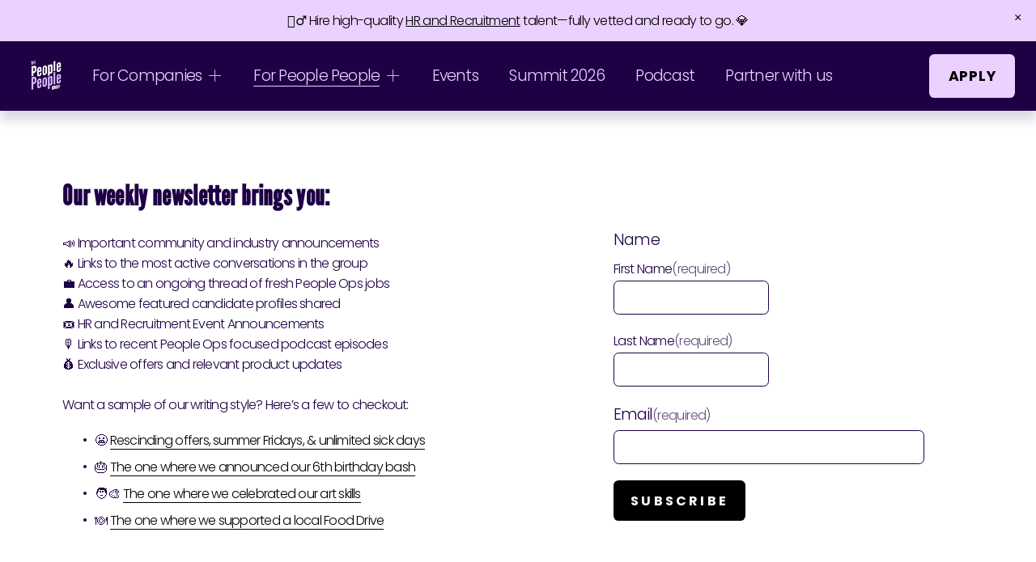

--- FILE ---
content_type: text/html; charset=utf-8
request_url: https://www.google.com/recaptcha/enterprise/anchor?ar=1&k=6LdDFQwjAAAAAPigEvvPgEVbb7QBm-TkVJdDTlAv&co=aHR0cHM6Ly93d3cudGhlcGVvcGxlcGVvcGxlZ3JvdXAuY29tOjQ0Mw..&hl=en&v=PoyoqOPhxBO7pBk68S4YbpHZ&size=invisible&anchor-ms=20000&execute-ms=30000&cb=4qqhkwmja8jv
body_size: 49935
content:
<!DOCTYPE HTML><html dir="ltr" lang="en"><head><meta http-equiv="Content-Type" content="text/html; charset=UTF-8">
<meta http-equiv="X-UA-Compatible" content="IE=edge">
<title>reCAPTCHA</title>
<style type="text/css">
/* cyrillic-ext */
@font-face {
  font-family: 'Roboto';
  font-style: normal;
  font-weight: 400;
  font-stretch: 100%;
  src: url(//fonts.gstatic.com/s/roboto/v48/KFO7CnqEu92Fr1ME7kSn66aGLdTylUAMa3GUBHMdazTgWw.woff2) format('woff2');
  unicode-range: U+0460-052F, U+1C80-1C8A, U+20B4, U+2DE0-2DFF, U+A640-A69F, U+FE2E-FE2F;
}
/* cyrillic */
@font-face {
  font-family: 'Roboto';
  font-style: normal;
  font-weight: 400;
  font-stretch: 100%;
  src: url(//fonts.gstatic.com/s/roboto/v48/KFO7CnqEu92Fr1ME7kSn66aGLdTylUAMa3iUBHMdazTgWw.woff2) format('woff2');
  unicode-range: U+0301, U+0400-045F, U+0490-0491, U+04B0-04B1, U+2116;
}
/* greek-ext */
@font-face {
  font-family: 'Roboto';
  font-style: normal;
  font-weight: 400;
  font-stretch: 100%;
  src: url(//fonts.gstatic.com/s/roboto/v48/KFO7CnqEu92Fr1ME7kSn66aGLdTylUAMa3CUBHMdazTgWw.woff2) format('woff2');
  unicode-range: U+1F00-1FFF;
}
/* greek */
@font-face {
  font-family: 'Roboto';
  font-style: normal;
  font-weight: 400;
  font-stretch: 100%;
  src: url(//fonts.gstatic.com/s/roboto/v48/KFO7CnqEu92Fr1ME7kSn66aGLdTylUAMa3-UBHMdazTgWw.woff2) format('woff2');
  unicode-range: U+0370-0377, U+037A-037F, U+0384-038A, U+038C, U+038E-03A1, U+03A3-03FF;
}
/* math */
@font-face {
  font-family: 'Roboto';
  font-style: normal;
  font-weight: 400;
  font-stretch: 100%;
  src: url(//fonts.gstatic.com/s/roboto/v48/KFO7CnqEu92Fr1ME7kSn66aGLdTylUAMawCUBHMdazTgWw.woff2) format('woff2');
  unicode-range: U+0302-0303, U+0305, U+0307-0308, U+0310, U+0312, U+0315, U+031A, U+0326-0327, U+032C, U+032F-0330, U+0332-0333, U+0338, U+033A, U+0346, U+034D, U+0391-03A1, U+03A3-03A9, U+03B1-03C9, U+03D1, U+03D5-03D6, U+03F0-03F1, U+03F4-03F5, U+2016-2017, U+2034-2038, U+203C, U+2040, U+2043, U+2047, U+2050, U+2057, U+205F, U+2070-2071, U+2074-208E, U+2090-209C, U+20D0-20DC, U+20E1, U+20E5-20EF, U+2100-2112, U+2114-2115, U+2117-2121, U+2123-214F, U+2190, U+2192, U+2194-21AE, U+21B0-21E5, U+21F1-21F2, U+21F4-2211, U+2213-2214, U+2216-22FF, U+2308-230B, U+2310, U+2319, U+231C-2321, U+2336-237A, U+237C, U+2395, U+239B-23B7, U+23D0, U+23DC-23E1, U+2474-2475, U+25AF, U+25B3, U+25B7, U+25BD, U+25C1, U+25CA, U+25CC, U+25FB, U+266D-266F, U+27C0-27FF, U+2900-2AFF, U+2B0E-2B11, U+2B30-2B4C, U+2BFE, U+3030, U+FF5B, U+FF5D, U+1D400-1D7FF, U+1EE00-1EEFF;
}
/* symbols */
@font-face {
  font-family: 'Roboto';
  font-style: normal;
  font-weight: 400;
  font-stretch: 100%;
  src: url(//fonts.gstatic.com/s/roboto/v48/KFO7CnqEu92Fr1ME7kSn66aGLdTylUAMaxKUBHMdazTgWw.woff2) format('woff2');
  unicode-range: U+0001-000C, U+000E-001F, U+007F-009F, U+20DD-20E0, U+20E2-20E4, U+2150-218F, U+2190, U+2192, U+2194-2199, U+21AF, U+21E6-21F0, U+21F3, U+2218-2219, U+2299, U+22C4-22C6, U+2300-243F, U+2440-244A, U+2460-24FF, U+25A0-27BF, U+2800-28FF, U+2921-2922, U+2981, U+29BF, U+29EB, U+2B00-2BFF, U+4DC0-4DFF, U+FFF9-FFFB, U+10140-1018E, U+10190-1019C, U+101A0, U+101D0-101FD, U+102E0-102FB, U+10E60-10E7E, U+1D2C0-1D2D3, U+1D2E0-1D37F, U+1F000-1F0FF, U+1F100-1F1AD, U+1F1E6-1F1FF, U+1F30D-1F30F, U+1F315, U+1F31C, U+1F31E, U+1F320-1F32C, U+1F336, U+1F378, U+1F37D, U+1F382, U+1F393-1F39F, U+1F3A7-1F3A8, U+1F3AC-1F3AF, U+1F3C2, U+1F3C4-1F3C6, U+1F3CA-1F3CE, U+1F3D4-1F3E0, U+1F3ED, U+1F3F1-1F3F3, U+1F3F5-1F3F7, U+1F408, U+1F415, U+1F41F, U+1F426, U+1F43F, U+1F441-1F442, U+1F444, U+1F446-1F449, U+1F44C-1F44E, U+1F453, U+1F46A, U+1F47D, U+1F4A3, U+1F4B0, U+1F4B3, U+1F4B9, U+1F4BB, U+1F4BF, U+1F4C8-1F4CB, U+1F4D6, U+1F4DA, U+1F4DF, U+1F4E3-1F4E6, U+1F4EA-1F4ED, U+1F4F7, U+1F4F9-1F4FB, U+1F4FD-1F4FE, U+1F503, U+1F507-1F50B, U+1F50D, U+1F512-1F513, U+1F53E-1F54A, U+1F54F-1F5FA, U+1F610, U+1F650-1F67F, U+1F687, U+1F68D, U+1F691, U+1F694, U+1F698, U+1F6AD, U+1F6B2, U+1F6B9-1F6BA, U+1F6BC, U+1F6C6-1F6CF, U+1F6D3-1F6D7, U+1F6E0-1F6EA, U+1F6F0-1F6F3, U+1F6F7-1F6FC, U+1F700-1F7FF, U+1F800-1F80B, U+1F810-1F847, U+1F850-1F859, U+1F860-1F887, U+1F890-1F8AD, U+1F8B0-1F8BB, U+1F8C0-1F8C1, U+1F900-1F90B, U+1F93B, U+1F946, U+1F984, U+1F996, U+1F9E9, U+1FA00-1FA6F, U+1FA70-1FA7C, U+1FA80-1FA89, U+1FA8F-1FAC6, U+1FACE-1FADC, U+1FADF-1FAE9, U+1FAF0-1FAF8, U+1FB00-1FBFF;
}
/* vietnamese */
@font-face {
  font-family: 'Roboto';
  font-style: normal;
  font-weight: 400;
  font-stretch: 100%;
  src: url(//fonts.gstatic.com/s/roboto/v48/KFO7CnqEu92Fr1ME7kSn66aGLdTylUAMa3OUBHMdazTgWw.woff2) format('woff2');
  unicode-range: U+0102-0103, U+0110-0111, U+0128-0129, U+0168-0169, U+01A0-01A1, U+01AF-01B0, U+0300-0301, U+0303-0304, U+0308-0309, U+0323, U+0329, U+1EA0-1EF9, U+20AB;
}
/* latin-ext */
@font-face {
  font-family: 'Roboto';
  font-style: normal;
  font-weight: 400;
  font-stretch: 100%;
  src: url(//fonts.gstatic.com/s/roboto/v48/KFO7CnqEu92Fr1ME7kSn66aGLdTylUAMa3KUBHMdazTgWw.woff2) format('woff2');
  unicode-range: U+0100-02BA, U+02BD-02C5, U+02C7-02CC, U+02CE-02D7, U+02DD-02FF, U+0304, U+0308, U+0329, U+1D00-1DBF, U+1E00-1E9F, U+1EF2-1EFF, U+2020, U+20A0-20AB, U+20AD-20C0, U+2113, U+2C60-2C7F, U+A720-A7FF;
}
/* latin */
@font-face {
  font-family: 'Roboto';
  font-style: normal;
  font-weight: 400;
  font-stretch: 100%;
  src: url(//fonts.gstatic.com/s/roboto/v48/KFO7CnqEu92Fr1ME7kSn66aGLdTylUAMa3yUBHMdazQ.woff2) format('woff2');
  unicode-range: U+0000-00FF, U+0131, U+0152-0153, U+02BB-02BC, U+02C6, U+02DA, U+02DC, U+0304, U+0308, U+0329, U+2000-206F, U+20AC, U+2122, U+2191, U+2193, U+2212, U+2215, U+FEFF, U+FFFD;
}
/* cyrillic-ext */
@font-face {
  font-family: 'Roboto';
  font-style: normal;
  font-weight: 500;
  font-stretch: 100%;
  src: url(//fonts.gstatic.com/s/roboto/v48/KFO7CnqEu92Fr1ME7kSn66aGLdTylUAMa3GUBHMdazTgWw.woff2) format('woff2');
  unicode-range: U+0460-052F, U+1C80-1C8A, U+20B4, U+2DE0-2DFF, U+A640-A69F, U+FE2E-FE2F;
}
/* cyrillic */
@font-face {
  font-family: 'Roboto';
  font-style: normal;
  font-weight: 500;
  font-stretch: 100%;
  src: url(//fonts.gstatic.com/s/roboto/v48/KFO7CnqEu92Fr1ME7kSn66aGLdTylUAMa3iUBHMdazTgWw.woff2) format('woff2');
  unicode-range: U+0301, U+0400-045F, U+0490-0491, U+04B0-04B1, U+2116;
}
/* greek-ext */
@font-face {
  font-family: 'Roboto';
  font-style: normal;
  font-weight: 500;
  font-stretch: 100%;
  src: url(//fonts.gstatic.com/s/roboto/v48/KFO7CnqEu92Fr1ME7kSn66aGLdTylUAMa3CUBHMdazTgWw.woff2) format('woff2');
  unicode-range: U+1F00-1FFF;
}
/* greek */
@font-face {
  font-family: 'Roboto';
  font-style: normal;
  font-weight: 500;
  font-stretch: 100%;
  src: url(//fonts.gstatic.com/s/roboto/v48/KFO7CnqEu92Fr1ME7kSn66aGLdTylUAMa3-UBHMdazTgWw.woff2) format('woff2');
  unicode-range: U+0370-0377, U+037A-037F, U+0384-038A, U+038C, U+038E-03A1, U+03A3-03FF;
}
/* math */
@font-face {
  font-family: 'Roboto';
  font-style: normal;
  font-weight: 500;
  font-stretch: 100%;
  src: url(//fonts.gstatic.com/s/roboto/v48/KFO7CnqEu92Fr1ME7kSn66aGLdTylUAMawCUBHMdazTgWw.woff2) format('woff2');
  unicode-range: U+0302-0303, U+0305, U+0307-0308, U+0310, U+0312, U+0315, U+031A, U+0326-0327, U+032C, U+032F-0330, U+0332-0333, U+0338, U+033A, U+0346, U+034D, U+0391-03A1, U+03A3-03A9, U+03B1-03C9, U+03D1, U+03D5-03D6, U+03F0-03F1, U+03F4-03F5, U+2016-2017, U+2034-2038, U+203C, U+2040, U+2043, U+2047, U+2050, U+2057, U+205F, U+2070-2071, U+2074-208E, U+2090-209C, U+20D0-20DC, U+20E1, U+20E5-20EF, U+2100-2112, U+2114-2115, U+2117-2121, U+2123-214F, U+2190, U+2192, U+2194-21AE, U+21B0-21E5, U+21F1-21F2, U+21F4-2211, U+2213-2214, U+2216-22FF, U+2308-230B, U+2310, U+2319, U+231C-2321, U+2336-237A, U+237C, U+2395, U+239B-23B7, U+23D0, U+23DC-23E1, U+2474-2475, U+25AF, U+25B3, U+25B7, U+25BD, U+25C1, U+25CA, U+25CC, U+25FB, U+266D-266F, U+27C0-27FF, U+2900-2AFF, U+2B0E-2B11, U+2B30-2B4C, U+2BFE, U+3030, U+FF5B, U+FF5D, U+1D400-1D7FF, U+1EE00-1EEFF;
}
/* symbols */
@font-face {
  font-family: 'Roboto';
  font-style: normal;
  font-weight: 500;
  font-stretch: 100%;
  src: url(//fonts.gstatic.com/s/roboto/v48/KFO7CnqEu92Fr1ME7kSn66aGLdTylUAMaxKUBHMdazTgWw.woff2) format('woff2');
  unicode-range: U+0001-000C, U+000E-001F, U+007F-009F, U+20DD-20E0, U+20E2-20E4, U+2150-218F, U+2190, U+2192, U+2194-2199, U+21AF, U+21E6-21F0, U+21F3, U+2218-2219, U+2299, U+22C4-22C6, U+2300-243F, U+2440-244A, U+2460-24FF, U+25A0-27BF, U+2800-28FF, U+2921-2922, U+2981, U+29BF, U+29EB, U+2B00-2BFF, U+4DC0-4DFF, U+FFF9-FFFB, U+10140-1018E, U+10190-1019C, U+101A0, U+101D0-101FD, U+102E0-102FB, U+10E60-10E7E, U+1D2C0-1D2D3, U+1D2E0-1D37F, U+1F000-1F0FF, U+1F100-1F1AD, U+1F1E6-1F1FF, U+1F30D-1F30F, U+1F315, U+1F31C, U+1F31E, U+1F320-1F32C, U+1F336, U+1F378, U+1F37D, U+1F382, U+1F393-1F39F, U+1F3A7-1F3A8, U+1F3AC-1F3AF, U+1F3C2, U+1F3C4-1F3C6, U+1F3CA-1F3CE, U+1F3D4-1F3E0, U+1F3ED, U+1F3F1-1F3F3, U+1F3F5-1F3F7, U+1F408, U+1F415, U+1F41F, U+1F426, U+1F43F, U+1F441-1F442, U+1F444, U+1F446-1F449, U+1F44C-1F44E, U+1F453, U+1F46A, U+1F47D, U+1F4A3, U+1F4B0, U+1F4B3, U+1F4B9, U+1F4BB, U+1F4BF, U+1F4C8-1F4CB, U+1F4D6, U+1F4DA, U+1F4DF, U+1F4E3-1F4E6, U+1F4EA-1F4ED, U+1F4F7, U+1F4F9-1F4FB, U+1F4FD-1F4FE, U+1F503, U+1F507-1F50B, U+1F50D, U+1F512-1F513, U+1F53E-1F54A, U+1F54F-1F5FA, U+1F610, U+1F650-1F67F, U+1F687, U+1F68D, U+1F691, U+1F694, U+1F698, U+1F6AD, U+1F6B2, U+1F6B9-1F6BA, U+1F6BC, U+1F6C6-1F6CF, U+1F6D3-1F6D7, U+1F6E0-1F6EA, U+1F6F0-1F6F3, U+1F6F7-1F6FC, U+1F700-1F7FF, U+1F800-1F80B, U+1F810-1F847, U+1F850-1F859, U+1F860-1F887, U+1F890-1F8AD, U+1F8B0-1F8BB, U+1F8C0-1F8C1, U+1F900-1F90B, U+1F93B, U+1F946, U+1F984, U+1F996, U+1F9E9, U+1FA00-1FA6F, U+1FA70-1FA7C, U+1FA80-1FA89, U+1FA8F-1FAC6, U+1FACE-1FADC, U+1FADF-1FAE9, U+1FAF0-1FAF8, U+1FB00-1FBFF;
}
/* vietnamese */
@font-face {
  font-family: 'Roboto';
  font-style: normal;
  font-weight: 500;
  font-stretch: 100%;
  src: url(//fonts.gstatic.com/s/roboto/v48/KFO7CnqEu92Fr1ME7kSn66aGLdTylUAMa3OUBHMdazTgWw.woff2) format('woff2');
  unicode-range: U+0102-0103, U+0110-0111, U+0128-0129, U+0168-0169, U+01A0-01A1, U+01AF-01B0, U+0300-0301, U+0303-0304, U+0308-0309, U+0323, U+0329, U+1EA0-1EF9, U+20AB;
}
/* latin-ext */
@font-face {
  font-family: 'Roboto';
  font-style: normal;
  font-weight: 500;
  font-stretch: 100%;
  src: url(//fonts.gstatic.com/s/roboto/v48/KFO7CnqEu92Fr1ME7kSn66aGLdTylUAMa3KUBHMdazTgWw.woff2) format('woff2');
  unicode-range: U+0100-02BA, U+02BD-02C5, U+02C7-02CC, U+02CE-02D7, U+02DD-02FF, U+0304, U+0308, U+0329, U+1D00-1DBF, U+1E00-1E9F, U+1EF2-1EFF, U+2020, U+20A0-20AB, U+20AD-20C0, U+2113, U+2C60-2C7F, U+A720-A7FF;
}
/* latin */
@font-face {
  font-family: 'Roboto';
  font-style: normal;
  font-weight: 500;
  font-stretch: 100%;
  src: url(//fonts.gstatic.com/s/roboto/v48/KFO7CnqEu92Fr1ME7kSn66aGLdTylUAMa3yUBHMdazQ.woff2) format('woff2');
  unicode-range: U+0000-00FF, U+0131, U+0152-0153, U+02BB-02BC, U+02C6, U+02DA, U+02DC, U+0304, U+0308, U+0329, U+2000-206F, U+20AC, U+2122, U+2191, U+2193, U+2212, U+2215, U+FEFF, U+FFFD;
}
/* cyrillic-ext */
@font-face {
  font-family: 'Roboto';
  font-style: normal;
  font-weight: 900;
  font-stretch: 100%;
  src: url(//fonts.gstatic.com/s/roboto/v48/KFO7CnqEu92Fr1ME7kSn66aGLdTylUAMa3GUBHMdazTgWw.woff2) format('woff2');
  unicode-range: U+0460-052F, U+1C80-1C8A, U+20B4, U+2DE0-2DFF, U+A640-A69F, U+FE2E-FE2F;
}
/* cyrillic */
@font-face {
  font-family: 'Roboto';
  font-style: normal;
  font-weight: 900;
  font-stretch: 100%;
  src: url(//fonts.gstatic.com/s/roboto/v48/KFO7CnqEu92Fr1ME7kSn66aGLdTylUAMa3iUBHMdazTgWw.woff2) format('woff2');
  unicode-range: U+0301, U+0400-045F, U+0490-0491, U+04B0-04B1, U+2116;
}
/* greek-ext */
@font-face {
  font-family: 'Roboto';
  font-style: normal;
  font-weight: 900;
  font-stretch: 100%;
  src: url(//fonts.gstatic.com/s/roboto/v48/KFO7CnqEu92Fr1ME7kSn66aGLdTylUAMa3CUBHMdazTgWw.woff2) format('woff2');
  unicode-range: U+1F00-1FFF;
}
/* greek */
@font-face {
  font-family: 'Roboto';
  font-style: normal;
  font-weight: 900;
  font-stretch: 100%;
  src: url(//fonts.gstatic.com/s/roboto/v48/KFO7CnqEu92Fr1ME7kSn66aGLdTylUAMa3-UBHMdazTgWw.woff2) format('woff2');
  unicode-range: U+0370-0377, U+037A-037F, U+0384-038A, U+038C, U+038E-03A1, U+03A3-03FF;
}
/* math */
@font-face {
  font-family: 'Roboto';
  font-style: normal;
  font-weight: 900;
  font-stretch: 100%;
  src: url(//fonts.gstatic.com/s/roboto/v48/KFO7CnqEu92Fr1ME7kSn66aGLdTylUAMawCUBHMdazTgWw.woff2) format('woff2');
  unicode-range: U+0302-0303, U+0305, U+0307-0308, U+0310, U+0312, U+0315, U+031A, U+0326-0327, U+032C, U+032F-0330, U+0332-0333, U+0338, U+033A, U+0346, U+034D, U+0391-03A1, U+03A3-03A9, U+03B1-03C9, U+03D1, U+03D5-03D6, U+03F0-03F1, U+03F4-03F5, U+2016-2017, U+2034-2038, U+203C, U+2040, U+2043, U+2047, U+2050, U+2057, U+205F, U+2070-2071, U+2074-208E, U+2090-209C, U+20D0-20DC, U+20E1, U+20E5-20EF, U+2100-2112, U+2114-2115, U+2117-2121, U+2123-214F, U+2190, U+2192, U+2194-21AE, U+21B0-21E5, U+21F1-21F2, U+21F4-2211, U+2213-2214, U+2216-22FF, U+2308-230B, U+2310, U+2319, U+231C-2321, U+2336-237A, U+237C, U+2395, U+239B-23B7, U+23D0, U+23DC-23E1, U+2474-2475, U+25AF, U+25B3, U+25B7, U+25BD, U+25C1, U+25CA, U+25CC, U+25FB, U+266D-266F, U+27C0-27FF, U+2900-2AFF, U+2B0E-2B11, U+2B30-2B4C, U+2BFE, U+3030, U+FF5B, U+FF5D, U+1D400-1D7FF, U+1EE00-1EEFF;
}
/* symbols */
@font-face {
  font-family: 'Roboto';
  font-style: normal;
  font-weight: 900;
  font-stretch: 100%;
  src: url(//fonts.gstatic.com/s/roboto/v48/KFO7CnqEu92Fr1ME7kSn66aGLdTylUAMaxKUBHMdazTgWw.woff2) format('woff2');
  unicode-range: U+0001-000C, U+000E-001F, U+007F-009F, U+20DD-20E0, U+20E2-20E4, U+2150-218F, U+2190, U+2192, U+2194-2199, U+21AF, U+21E6-21F0, U+21F3, U+2218-2219, U+2299, U+22C4-22C6, U+2300-243F, U+2440-244A, U+2460-24FF, U+25A0-27BF, U+2800-28FF, U+2921-2922, U+2981, U+29BF, U+29EB, U+2B00-2BFF, U+4DC0-4DFF, U+FFF9-FFFB, U+10140-1018E, U+10190-1019C, U+101A0, U+101D0-101FD, U+102E0-102FB, U+10E60-10E7E, U+1D2C0-1D2D3, U+1D2E0-1D37F, U+1F000-1F0FF, U+1F100-1F1AD, U+1F1E6-1F1FF, U+1F30D-1F30F, U+1F315, U+1F31C, U+1F31E, U+1F320-1F32C, U+1F336, U+1F378, U+1F37D, U+1F382, U+1F393-1F39F, U+1F3A7-1F3A8, U+1F3AC-1F3AF, U+1F3C2, U+1F3C4-1F3C6, U+1F3CA-1F3CE, U+1F3D4-1F3E0, U+1F3ED, U+1F3F1-1F3F3, U+1F3F5-1F3F7, U+1F408, U+1F415, U+1F41F, U+1F426, U+1F43F, U+1F441-1F442, U+1F444, U+1F446-1F449, U+1F44C-1F44E, U+1F453, U+1F46A, U+1F47D, U+1F4A3, U+1F4B0, U+1F4B3, U+1F4B9, U+1F4BB, U+1F4BF, U+1F4C8-1F4CB, U+1F4D6, U+1F4DA, U+1F4DF, U+1F4E3-1F4E6, U+1F4EA-1F4ED, U+1F4F7, U+1F4F9-1F4FB, U+1F4FD-1F4FE, U+1F503, U+1F507-1F50B, U+1F50D, U+1F512-1F513, U+1F53E-1F54A, U+1F54F-1F5FA, U+1F610, U+1F650-1F67F, U+1F687, U+1F68D, U+1F691, U+1F694, U+1F698, U+1F6AD, U+1F6B2, U+1F6B9-1F6BA, U+1F6BC, U+1F6C6-1F6CF, U+1F6D3-1F6D7, U+1F6E0-1F6EA, U+1F6F0-1F6F3, U+1F6F7-1F6FC, U+1F700-1F7FF, U+1F800-1F80B, U+1F810-1F847, U+1F850-1F859, U+1F860-1F887, U+1F890-1F8AD, U+1F8B0-1F8BB, U+1F8C0-1F8C1, U+1F900-1F90B, U+1F93B, U+1F946, U+1F984, U+1F996, U+1F9E9, U+1FA00-1FA6F, U+1FA70-1FA7C, U+1FA80-1FA89, U+1FA8F-1FAC6, U+1FACE-1FADC, U+1FADF-1FAE9, U+1FAF0-1FAF8, U+1FB00-1FBFF;
}
/* vietnamese */
@font-face {
  font-family: 'Roboto';
  font-style: normal;
  font-weight: 900;
  font-stretch: 100%;
  src: url(//fonts.gstatic.com/s/roboto/v48/KFO7CnqEu92Fr1ME7kSn66aGLdTylUAMa3OUBHMdazTgWw.woff2) format('woff2');
  unicode-range: U+0102-0103, U+0110-0111, U+0128-0129, U+0168-0169, U+01A0-01A1, U+01AF-01B0, U+0300-0301, U+0303-0304, U+0308-0309, U+0323, U+0329, U+1EA0-1EF9, U+20AB;
}
/* latin-ext */
@font-face {
  font-family: 'Roboto';
  font-style: normal;
  font-weight: 900;
  font-stretch: 100%;
  src: url(//fonts.gstatic.com/s/roboto/v48/KFO7CnqEu92Fr1ME7kSn66aGLdTylUAMa3KUBHMdazTgWw.woff2) format('woff2');
  unicode-range: U+0100-02BA, U+02BD-02C5, U+02C7-02CC, U+02CE-02D7, U+02DD-02FF, U+0304, U+0308, U+0329, U+1D00-1DBF, U+1E00-1E9F, U+1EF2-1EFF, U+2020, U+20A0-20AB, U+20AD-20C0, U+2113, U+2C60-2C7F, U+A720-A7FF;
}
/* latin */
@font-face {
  font-family: 'Roboto';
  font-style: normal;
  font-weight: 900;
  font-stretch: 100%;
  src: url(//fonts.gstatic.com/s/roboto/v48/KFO7CnqEu92Fr1ME7kSn66aGLdTylUAMa3yUBHMdazQ.woff2) format('woff2');
  unicode-range: U+0000-00FF, U+0131, U+0152-0153, U+02BB-02BC, U+02C6, U+02DA, U+02DC, U+0304, U+0308, U+0329, U+2000-206F, U+20AC, U+2122, U+2191, U+2193, U+2212, U+2215, U+FEFF, U+FFFD;
}

</style>
<link rel="stylesheet" type="text/css" href="https://www.gstatic.com/recaptcha/releases/PoyoqOPhxBO7pBk68S4YbpHZ/styles__ltr.css">
<script nonce="THmilRnHwBnYf7qYEc62gw" type="text/javascript">window['__recaptcha_api'] = 'https://www.google.com/recaptcha/enterprise/';</script>
<script type="text/javascript" src="https://www.gstatic.com/recaptcha/releases/PoyoqOPhxBO7pBk68S4YbpHZ/recaptcha__en.js" nonce="THmilRnHwBnYf7qYEc62gw">
      
    </script></head>
<body><div id="rc-anchor-alert" class="rc-anchor-alert"></div>
<input type="hidden" id="recaptcha-token" value="[base64]">
<script type="text/javascript" nonce="THmilRnHwBnYf7qYEc62gw">
      recaptcha.anchor.Main.init("[\x22ainput\x22,[\x22bgdata\x22,\x22\x22,\[base64]/[base64]/MjU1Ong/[base64]/[base64]/[base64]/[base64]/[base64]/[base64]/[base64]/[base64]/[base64]/[base64]/[base64]/[base64]/[base64]/[base64]/[base64]\\u003d\x22,\[base64]\\u003d\\u003d\x22,\[base64]/CqxpQPsKJacKIYMKUXMKUw4h0QsKOdVFuwolSI8KOw6nDmgkMLEtheWc8w5TDsMKNw7wueMOhLg8aVjZgcsKJI0tSFQVdBS5RwpQ+T8ONw7cgwp/CpcONwqxPXz5FMsKkw5h1wpjDn8O2TcOfecOlw5/CqcKnP1gKwqPCp8KCG8Kad8KqwpDCmMOaw4pUWWsweMOIRRtABUQjw4LCmsKreHF5VnNCC8K9wpx1w4N8w5YLwpw/w6PCvUAqBcOrw7QdVMOcwr/DmAI6w6/Dl3jCvMKMd0rCj8OAVTglw5Ruw510w6BaV8KNVcOnK2LCr8O5H8KYXzIVYcO7wrY5w7hxL8OsQWopwpXCm3wyCcKUPEvDmnzDoMKdw7nCq1NdbMK8JcK9KALDvcOSPQPChcObX1TCtcKNSV7DmMKcKzjChhfDlyLCpwvDnUTDhiEhwp7CiMO/RcKfw4AjwoRswqLCvMKBMEFJIRZZwoPDhMK5w6wcwobCiEjCgBEUAlrCisKlZADDt8KiPFzDu8Kka0vDkQzDtMOWBR7CvRnDpMKDwq1ufMOnBk9pw4d3wovCjcK9w7Z2Cz4cw6HDrsKNCcOVwprDncOMw7t3wr4vLRR9Ih/[base64]/DoMO7w7BZwoDDs8KQw4gvSMOMwrnDqCEXXsKsLMOrIRMPw7J6fyHDlcKCSMKPw7MYUcKTVXHDn1DCpcKCwo/CgcKwwptlPMKid8K1wpDDusKvw6N+w5PDhjzCtcKswpsGUitzBg4HwrDCq8KZZcOMWsKxNQPCgzzCpsKvw7YVwpsMNcOsWx1hw7nChMKYaGhKfTPClcKbK2nDh0B0ScOgEsKMfxstwrjDn8OfwrnDnB0cVMO1w4/CnsKcw4Qcw4xkw4RhwqHDg8OqcMO8NMOLw78Iwo4BOcKvJ0ouw4jCuw0kw6DCpQMnwq/DhHPCjkkcw4/Cq8Kmwqh/AgDDhcOgwqAHGsO3e8KCw6UnA8OoClUtUnvDj8KCXcOeEcOfGQt1dcOnHMK0THpWazXDlMOOwodYSsOsaGw8DkZkw6TCgsODbTvDuy/Dn3bDtA3Ch8KFw5IZLMORwrDCuxfCpMOFURTDjXoyaSQdYsKfbMKRdBzCvSxww40uMy/DjcOow5/CpsOjISZbw5PCtWtkUwXCjcKWwpXCgcOlw67DiMKRw4/CgsO9wqFNM1nDqcKhA00UPcOKw7Ysw4jDtcOxw5jDgWbDhMK4woLCpcKMwqVZOcKMNkfDp8KfTsKaa8Ogw57DlDhywqt1wrMkTMKqP0/[base64]/DqsKFw69oY8KZXg9Yw7XDhsOiwoHClmoHKjk9AsKWJG7CrcKsQjzDtsK3w6HDusK0w7/CrcOZF8OJw7jDpcK4aMK7RMORwoIjCBPCh0RITMKEw63DlcO0e8OoR8K+w40vD0/CgRPDgHdgfQw1Uglse38mwqoVw5cTwqXDjsKbKsKDwpLDnUBxEVkrWsKbWWbDoMKxw4DDucKia1/[base64]/Cr2PCmSTCp8OSVxrDgENow5TCrAoXw6rDuMKCw7jDlhvCt8O+w7FywqLDg27CpcKzBRMDw7DDqg7Dj8KDV8KpX8OLGRzCkVFHS8K4X8ODPTrCucOrw6RuKVzDvmg5b8Khw4PDvMOFEcOeMcOKI8KQw4DChXfDkjnDkcKEdMKvwqRowr3DtDReX2XDjTHCuGl/WnFjwqrDuXDCicOMFBPCu8KOYcKdf8KCYUnCmsKMwoLDm8KQLy3CjE/DkmE4w5LCi8K1w7DCosOuwpojSy7CrcKcwp1XD8Ogw4rDoy7DhMOJwrTDgWxwYcOrwqMWJ8KdwqPCgVFMEHzDnUYSw6jDtsKvw745HizCngdQw6nCnVgjHmzDk0tKEMOOwolrK8OYRRdfw77CnMKTw5fDtcONw6jDpV/[base64]/Dn8K2WFtORMOzw6DCocKgw6UaMMKGw7DCuR7Clx7DjnkSw5NrRnwqw7lrwq5aw6YGPMKLQRnDoMO0XA/Drm3CmwTDpMKJTScvw7/[base64]/[base64]/DjcOiE8KTw6R9w4VPbTJIKjBnw4LCmsKGWVrDjMK8ZMOzLMKaP1nCgcODwqTDiEU0UwPDgMKHXMOcw5M4HG3Do2Zew4LDvyrDsiTChMOkZMOmd3bDlhbCkhXCl8Ohw4vCoMOKwoHDszg5wpbDqMK+IcOew6pYU8KjQsKmw6IcIMKcwqdnJ8K/[base64]/DtcORGw/CoV3CocOlHMKNVl7CuMOtwrrDgsOBB1bDjEQywpRhw4rClHV4wogUZzfDisKdLMOywobChRwQwrs/[base64]/CrcKNwpJswp3Dg8O8GkzCuzzCt3VjTMOoVMKeM1pUCxHDvWcxw5kJwozDuBUKwpciwoh8DEPCrcKnwqfDncKTVcK9PMKJQEPDrA3CgUHCq8OSM1zCrcKIIjYGwp/[base64]/[base64]/Co8KZdVHCmcKdDcOIwpfDoGPDk8Oew7TCtTUnwpsaw7vCjMO+wpLCq3dNXh/[base64]/wrAFw63DnMOsRy8hw5Bfw7bDmMK4OsKLw5dyw6EJL8Kwwq4MwrXDjRVcCRRFwp4/w4XDlsKowrLClUN0wrRrw67CulfCpMOtwoMaUMOtJT/[base64]/Ds1TCglbCscKZL2fDpj7CkMO7TFnCm1w8fcKfwovCgSgSaEnCg8Kww7sLVA1vwozCjj/DpHpdNEhQw5HCoS0tYEMeAgbCnwN/w6jDoA/ChirDjMKWwr7DrE0Bwq1IV8ORw4DDi8K2wpbDqlYKw6gBw4rDhMKZGUMEwonDuMORwoDCmCHCisOwCS9TwodWZBQSw6/DuDQew4hUw7wAXsO/[base64]/[base64]/Dp0p/U8Kdwo8mQhrDr8KXRD3DqcK8XcOKNcKXBsOtAmTCvsK8wrHCisK0w57CrnBCw6xFw5hBwoY3ecKgwqN3emfCjMOCe2DCpEEYKQQ1bQrDocKqw7XCucO/[base64]/[base64]/DjH3CqhEQw6A3wqXDlFpQwqnCncO5wqgeD3jDgnDDsMOiD0nDiMOtwoQtM8KEwrrDhDsbw504wrrCq8Otw70Cw4RtDVPDkBAKw45iwprDosOVCEnDnWk9Hm/CvsKpwrsTw77CkCjDncO1wrfCo8KYPEAbw79Gw7MGNcO6R8KWw7PCvMOFwpnCssOPw4AoLEHCqFthKipmw4l9AMK5wqJJwohuwo/DpcOuQsOiAy7CtmPDgWTCjMOVfV46w5fCtsOXdxfDo1UwwqXCssKCw5TDr0sMwpY7B0jCj8ORwpd7wo93woU3wo7CuizDvMO7UiXDuFQlARbDp8O9w7DCisK+Sk5Zw7jDnMOvwqFCwp8Bwop7MDjDomnDusKRwp7DpsKAw7dpw5zCn13CuCh9w77ClsKhTUR/w4YywrXDjmQsK8KcdcOdCsKRbMOuwpPDjFLDkcK2w7LDrV0+J8KBH8KiPk/[base64]/bcKyYngjw4nCmBrCv8KtwojCpRfDiT4Lw6QHwqzClEZVwp7Cm8K1wpHDlG/Cj2jDh2HCgRQKwqzCh1YdaMKlXSnCl8OsCsKMwqzCgygrBsKHZxzDuH3Cgxxlw5ZUw47Chx3DtGjCrXzCnkRedsOKI8OYKsOMWyHDqsONwpEew73DqcO7w4zCpMO0wr/[base64]/DizloB8OuwqZow77DjV3CicKywqjDlMK3SW/[base64]/JUcfWyPCisK3w77ClCDCn8KTw6tCw6Aawpp1HcOzw656w5sgw6TDnl5HJMKzw4Y7w5YjwpTCiU4taGbCnsOabAZKw7zCr8KPwoXCujXDhcKgKSQhIFIKwoQJwpzDgjPDgHUmwpxhTn7CocKjaMOOU8KOwqTDj8K5wrHCgB/DsHESw4HDqMK8wolgNsKZGE3DsMO4bxrDkTJWw7h6wpMxCyPCnHBww47CqcKww7Bxw715wr7ClXQyQcKUwr1/woNawqFjKgrDkRvDhHx2wqTCncKgw6/DuWRTwrE2LSfDikjClsKWRMKvwoTCgzbDoMK3wp8ew6EYwrozUlvCinRwdcOvwqNfUBDCp8Olw5dawqh/T8KHUcO+Oydqw7UTw7cfwr0Cw6tmwpIawq7CoMORT8OgXcKFw5BBacKzBsOhwrRkwqPCpMORw4DDtmrDmcKLWCI0WMKPwpfDv8O/OcONwoHClxMEw7gWw7FmwpXDunXDocOncMOOdsKVX8OjJcOuO8O4w7vCrFDCvsK1w6XCo1XCln/Cui3CtlXDoMOowq9dC8OGHsKkJcKnw64kw7hPwrkGw591w746wptwIEdMKcK4wr8Uw4LCg1QyAAg9w7XCqmxnw601w7Y7wpfCtcO6w5/Cvy88w4o/YMKDOMO4U8KOZMKnbQfCjVEbUAxCwpTChcOpesOBKzPDk8KMacO6w7ZpwrPCrW7CjcOFw4DCtzvCiMK/[base64]/[base64]/XAU2WHRZwpHCrsOcP8KXOcKww77DiDDCpl/CoAR5wodlw7PDg0sbIFdMScO9TgswwonCqUXCi8Oww75IwqvCrcKhw6PCtcKWw7sMwo/[base64]/JH7DiwZPw47CnW9kwoHDrcO7ambCqAXColHCqwzCs8KkZsKgwqcwL8KFXMORw7VLQsKiwrw5QMK4w5RqHhPDn8KpYcOww5BXw4FsEcK8wpLDpsO+woHCm8ODVAEsf1xYwqRIVFnCoEZyw57CrUwobzvDmsKnBiw0PXLDqsO5w7AFwqLDrEbDhlXDnD/CucOHRmc4FGMlMVcbZ8K4w6ZGLQ4AVcOia8OPBMOAw4kOXk48fXNmwpfCo8ORVk4dQDPDi8Kdw6M9w67DjVBtw6FhRx0/D8KfwqEILsK9OmRRwq3DusKewp8pwoEGw70wA8Orw57Dg8OpI8O8Rn1VwoXCi8O8w5DCumHDpgbDh8Kib8OXEFkFw4nDg8K9wogzMllUwrTDqn3CrsO/WcKHwp1KYTDDiSPCkUxiwoAcLCw8w71Tw5fCoMK5RnDDrkHChcOtOSrCkhHCvsK9wrtow5LDu8OyMz/[base64]/w5gQw6B/wojDj8O8YWkBw6lPPsKbGcKsPsO5HyLDqUtedsOVwrnCpsObwp8awpE+wpJvwqZKwps4IlHDiCFJE33CgsK7w6oiB8Ojwowkw4DCpQ3CsQh1w5bCvMOiwpYpw687PMO0wrdZF0Fna8KvEjTDlBnDvcOGwo96wo9EwpvCkkrCkgYFXmI3JMOEw63CtMOCwqN/QGVOw7c1IwDDrSUGeVUcw45kw6MgAsKkHMKGNnrCkcKBaMOWXcKIPW3CnFYyK0dQw6JwwoY1bl8aaQAUw4/DqcO/DcOiw7HDksOtTMKhwpjChxI6JcO+wrYmw7J5XnDDiGTCrMKbwpzDk8OywrHDuA5/w4bDpFJXw40XZ084Q8KSc8KGGsOowpbCqsKxwp3CucKKGls9w7JfVsOkwoXCuGsXcMOHH8ObdcO4w5DCqsOLw73DlkEXR8O2E8KkQGouwqDCicOQB8KeecKvT2Mxw67ClAp0PQQVw6vCgDDCv8Ozw5XDg1TDpcKRGT/[base64]/CrMK8woRxwrzDvH3CnCTClcK6w4ZfGVx8agHCk0bChxrCt8KgwoPDlcO/[base64]/Dj8K4dsK5w6bCoMOIw4VXIAfDi8KERcKew6lRGcOYw6YhwpLCq8KOJsK3w7kaw7B/T8OYcULCj8O0wpB1w77Cj8KYw5DDk8OePQrCkcKJHhjDv2rDsFPCp8Kjw6wcZ8OvVUZsKg46CG4yw4fCvzFbw7TDtHXCtMOkw4VHwonChmg5eh/CokITL2HDvmk7w7gJKjPCm8O3w6jDqBxLwrdVwqXDmcOdwoXChyHDscO7wpoFwpTCncOPXsOFEi8Gw6UbO8KlJsKNbiIdeMKYwr3DtjLCn08Jw4NPPsOYw4/[base64]/CkijDqcKowpE4ecKUc3jDtC7CicOgUcOzVXzDpHTCo3vDqijCucOgP3wxwrdBw7nDhsKnw6rDmHzChMO/w5PCocOVVRDCiwfDj8OtEMK6UsOqcsO1YcOcw6zDqcKGw5hzcl7CqD7CocOcEcKDwp/Cp8O0NUkjecOAw5BBVSU8woBDJg7CnsOpEcK6woMyW8O/w7k3w73Di8KOw7/DpcO4wpLCjMKAYWzCpBEhwofDqjXCsXnCjsKeA8OLw7heCsKyw6lTXsOPw61dIyNSw5pjw7DClsKYw4HDncOjbCprTsK2wqrCkU7CtcO+GcKgwqzCt8Kkwq/CoRrCpcOmw49dfsOnWV5XJMO6B3PDr3JpfsOGM8KHwpBrJMO6wp/[base64]/DpMK/w6XCv8O5wpBbw43CucOxdBMQGMKgEcOLREEswqbDuMONd8OvWi1Lw6DCh0XDoHBUd8OzTWxRw4PCsMKFw6bCnBhfw5svwp7DnkLCsT/Cg8OEwqDCuSNOEcK3woTCkVPClQQqwrxKwoXDlsK/FGEpwp0lwqzDkcKbw4ZoBzPDi8ODH8O3IMKJEjkRazNNAMOnw44xMiHCs8KYXcK5bsKOwqjCp8O8w7d7dcKQVsK/FzIRKcKBB8OHK8KMw60GIcOCwqrDosOYT3vDkETCtsKCCcKCwpMdw7DCisOnw6rCuMK8GG/DosK4PnDDh8KzwoDChMKFYVrCvMK3d8KawrUowoTCosK+SjjCvXtiRsKewoHCvzLCj2FeW3/DrcOTXlLCv3TCgMOQCSg3EEjDkyfCvcK8VxfDsXDDicO+ScObw4Ynw4fDhMOOwq9hw7XDrj9ywqzCuyrChjHDlcO0w7EqXCvCh8Kaw7TCpj/Do8O8A8OBwqpLOcOoFzLCusKawozCr1rDlXg5wpdxNyphdHcPwr02wrHCsm1SFcKYw5Rae8Ksw4/CvsOLwrvDryBmwrkMw48Xw79wYDvDgg0yPcKswo7DoCrDnF9JUVTCv8ObRMOOw4nDoU/Ct3lgw6k/woHCmh3DmALCm8OYPsOZwoQMfRnCucOJSsKBcMOWAsOvbMOJAMKew47Cq0Bvw4pdYxUmwo9IwpclFV4MKMKmAcOIw5DDsMKcLVrCshlVXDzDjgrCkgnCoMKITMOHUEvDvwFEY8K5wrbDicK5w55sTFZFwplHJBjCrEBSwrt6w5h/wqDCsFvDhsO0woLDiH/[base64]/Cr8K5CxzCtDnCs8KuCjQOQjsdcsKmw4ZlwrVWKSHDnGJJw6XCkBRjwo7CoBPDg8KQSRpJw5lJKXxlw6duU8OWQMK7w781FMOOPHnCqVRvbwfCjcO7UsKQFlVLV1zDscOWEHDCsnjDkyXDtWQ7w6bDosOuJMOPw6nDg8O1wrbDphcow4HChnXDtgzCgF5kw6APwq/DucO7wp/CqMKYWMOkwqfDhsOBwqfDsAFzaRLCl8K4esOOw4VefmFrw5kUCA7DjsOpw7bCnMO8FF3DmhbDu2zClMOAwoYECg3Dr8OXwrZzw47DlUpiLMO+w5wEJAzDqkpBwqzDocO0McKUbcK5w7kYQcOAw7TDq8Omw5ZpasOVw6DDvgEiaMKFwrDCmHrDisKWcVN/ZcODAsKxw5B5JsOWwoIxeUMywrEDwpQ9w53CpVzDscKFEEwowq0zw5YFwpo5w55EfMKEZMKiV8O1wrgmw44Dwr3Cp3lwwrMow5XCsnDDnxpBVUh5w6srbcKpwrbCssO0wrPDq8K5w6o/wrNtw457wpU4w5DClX/CnMKQdcK/Z3lCVMKgwo55cMOmMAJLbMOQZ1/ChQpUwqpzTMK/CDvCvA/CjsOgA8O9w4fDjGPDqAHDhAJlGsO+w5DCpW1DQnvCsMK0LcKpw4sxw61zw53CgsKRNlQeESNWaMKOQsKHDMK1QcKjCG55Ljg3w5onLcOZe8KNS8KjwpPDhcONwqIZwp/CpksPw54PwobCisKqOsOUN2MWw5zDpTsBeRIYYRM1w55BbMOMw4zDmTrDuAnCul0GKMOFJcKJw7TDk8K0QE7Dj8KSAiHDg8OKOMO/DzhsNsORwpPDicKFwrrCuFvDrsOZCcOWw6PDkcK2fcKsNcKqwq9yNXYIw53CkEfCgsO7QBXDm1TCiz0Dw5TDrm4SKMKtw4/Cpl3Cuk18wp5Nw7DCkBTCtkHDjXLDsMONLcO3w6gVVcKgOUvDisOhw4vDrSs5PMOWwrTDgHHCkWpfOsKZT3fDgcKZLwvCrSnDgMKHEMO+wqFsHjzCvWTCqisaw6/DkVvDtMK+wq0ATT9wWxp7KwAvbMOnw5sFL27ClMKWw4nDjMKQw6rDtEDCv8KZw5XDq8KDw5EMZCrCpU9dwpbDs8OWVMK5w7zDoz/ChVc2w5wQwpNxbMOiwo/Ch8OVYw5FFxfDgjBjwpfDvcKXw7ljcmLDhlYBw4dyRMOCwpnCm3cYw6ZwQ8O8w4wEwoZ3eiJMwpE/BjE6JznCoMOqw5gRw7XCnklnB8K/UcKawqRrAx3CgGUZw7ouAMK4wpt/IWvDgsO3wp4mc1A0wojCnFYXV30dw6JjU8KlTMOROmMGa8OhJyTDp3/[base64]/[base64]/wr1sDCrDuF/CvGFBJ3JhSMKHV8KmwozDoUY4NU/ClMKpw4fDtBnDu8KBwp/[base64]/[base64]/DvBFIw4HCrzZJwp/CjhPCgD4EwqEgwqvDvsOIw5zCvyUbX8KUdcKUbQV7UijDgQ/CksKIwpjDum9ww5PDkcOsOsKCN8KXa8K2wp/[base64]/DvMKdaMKNwpvCjhRcw6bCgUAAwrHCo3wDwoUjwqXChU86wqphw5rCicOAdWHDsn3ChCjCrw0Dw4/DimLDiCHDhm3CkcKyw43CgXgbcsOPwpDDoidZwqnDijXDtTrDu8KaT8KpRVXCosOjw6vDoGDDlgEPwrZJwp7Dg8KSBsKnfsOWacOdwpxow79Nwq0ZwrN0w6DDu1vDsMKJwpTCtcKlwp7Dm8Ktw4pyKXbDvXE1wq0LN8O4w69lE8O/P2BWwqA9wqRYwp/DklPDsgPDpWTDmmBHVQR/[base64]/QsOmV8OoQzfDiTXDuWPDjcOkXQ7Crx1rwqVXw53CvcKwBA5VwqQhw6PCqWDDhQnDsRDDoMK6bAHCo3QYEW0Sw4dKw7HCgsOvfjBYw604dnYdakwXIjXDpsKXw6/Dtk3DjH1LMU96wqrDsFvDsgLChsOmXX/[base64]/Ct8KywrIIwoTDmsOaRQE3wqfDqX/CjMKGwqwXEsKgwqvDlcKFKVnDmMKKUS3Chjglw7nDrSAHwpxjwpUww7F8w4rDmMOQEsKyw7JxaRM8VcKqw4xTwpYmdSBYHQ3DlA7Cs29ww7PDij1qJVA/w4sfw7PDvcOiM8Khw5PCosKuX8O4N8K4wrkpw5jCuWB/[base64]/wpfDhB03wrRbT2XCqEgYw7piBwdIdwfDr2VrOV9Hw6MTw6xVw5HDkcOiw6vDllrDmxFbw4vCrWhiRwbChcOwVRhfw50jRwDCnsOpwpXDvkvDscKOwopew7vDrcOqPMKhw6cmw6PCqcOQBsKTKsKDw6LCmRLCnsOBYsKnw4kMw7UdZsORw7gDwrp3w6PDngnCqF3DsAY/[base64]/CugXDqjkJw69aFRYoU2cNw4RMPRctw6jCnhUJHcKFcsKDEVxJKj/DusK/woJmwrfDhE0kwonCqS5TNsKbW8K9ZEvCk23DpMKsBMKFwq3DuMObAcK/esK/HjMZw4BPwpLCiCJPV8O+woMzwoHCrcKjEDLDicOvwrZldEvCmzxywp7DnkvDo8KkJMOlRMOCTcOBGBHDkUcHPcKsa8OlwpLDr0x7FMOvwrlANCnCk8O8wrDDu8OeF2NtwqnDrn/CoAZ5w6oIw5Bbwp3CnA4ow6IKwrBrw5jCisKMwo9vPiBTDlkCBUbCuUbDtMO0wpBiw75HN8KbwqQ6SGNTw7kBwo/CgsK4wr81FkbDjcOtPMOncsO/w6bCpMOLRhnDjXh2IsOfUcKawpXCuD1zDiYHNcO9dcKbXcKYwrVgwozCqsKvJH/CmMKJwqkSwosRwq/[base64]/DlDpUwo0YUcKzw73DuUTCuClqEcOkw5QZZkR3D8ObFcK7JW3DgRHCmUFmwozCgmFcw4TDlhlQw6PDoTwfeBofDXrCtsK6DTx0ccOVTwoDw5RdDTc0WVNiT2UCwrTDkMKNw5/Dg0rDkzwxwqYLw57Cik/Cn8O6wrk4OAhPPMOpw5zCn19Fw7LDqMKkRHPCmcOhG8OSw7RVwrHDvzldVQYAHW/Crx1SPMObwqI3w4hJw59uwozCtsKYwptqUg5JW8KEwpFJbcKVIsOaHiHCpU0Ww4vDhmrDvsOofFfDk8Ofw5/CkGo3wpnCl8K+CcKhwrvCp0VdITbCv8KUw7zCmMK0JwxEZhEUasKowrDCqcKhw4bCh3LDkinDgsKWw6nDo0otY8KZecKpKg4McMO/woFhwrkNdirDj8OAV2EJFMKXw6PChBRFwqptBkFgTk7CtT/CrMOhw6vCtMOsNBXCkcKsw5zDrMOpOjl3dWXCtsOFdkDCtwUSwrFOw4ZfG1nDtcOAw6Z6BHZBJMKRw4NhJMK+w4BQLzkiMxXDoUMMdcOAwrElwqLDv2PCgsO/wrw6acO5PSVxKUx/wpbDmMOJBcK4w4/DhWRNdWLDnGFfwpVGw4nCp1kfXjZlwq3CgAU6KGU/[base64]/DmlbCtMKsNUDCg8KOCMO7Zw9LEMOzIsOdFlvDmCNFwog9w50zdMK/w4HDgMK+w5/CgsOXwoJawpBGw5bDnjzCscKUw4DCvxfClcOEwqwla8KGFjfCkcOxDsOvbcKEwqLCkDHCq8KkR8KUGhgOw67DqsKrw6kcAcKWw5bCugnDj8KpPMKDw791w4/[base64]/[base64]/CnhcaAMObEwXCogbDvMKKIU5xwrN3EVXCtWM/w5fDoQrDk8KicAnCk8OZw6oSH8OVBcOQbk7DnjMDwpTCgETCqMKZw4DCk8KWAGo8wpV5w41oM8KiLcOUwrPCjl1Nw5XDozlnw6TDuX3Du1EBwo1aR8ORQ8OtwqQ+CErDjxIJc8K+OUvCqsKrw6B7wp56w6gowqjDtsK3w7TDgnnDm2xLHsO0Un0IR1HDokd/wq/DmBDCk8OuNyELw6sxHRBWw7DCtsOIHVTDj1QuT8KwcMKSCcKyQsKnwogywpnCqikfGE7DkGbDmCDCg01kfMKOw79kIsO/MFgKwrvDu8KRD1pGV8OBe8KhwqbCo3nCqhwEHEZXwrzCs1rDvVLDo3FKBRoTw4bCu0HCssOdw540w6R2fHd4w54dFm9UG8OQw48XwpcHw7N3wq/DjsK1wovDhzbDvw/[base64]/[base64]/TXprVFkLI8KLw7bCr1fCucKFFMOyw5nDnTjDncOKw44Lw504wqQfMsKWdSnCssKWwqDChMOFw7NBw4cEBUDDtEMlGcOrw6nCgT/Dm8OWWcOtSsKiw5Zjw4HDqQHDkAtLTsKrR8OkCEhoJcKze8KmwpcXMsOYW33DjsOBw6DDu8KTSznDoU0IdsKPMWnDk8OMw4dfwqxiJ20MYcK5OcKTw4nCq8KLw4PCgsO4w7fCpyrDscKgw5BaGCbCtGLDosKySMKQwr/Du3RdwrbDt3Iaw67DhWvDohA8fcOtwo4mw4QKw4TCtcOTw7rCvmxeWS7DoMOGRkJqWMKgw69/Pz7ClsKFwpjCgxtXw4FjfwMzwpIFw5rChcKCwqkmwqDDhcOuwpRNwqA7w4pvDUfDjDo7PRNhw6YnHl9+B8KTwp/DmAp7REg7worDqMKMKx0GDVohwprDv8KHw6TCi8OJwrQUw57Ci8OAwpt6U8Kqw73DqsKiwobCjl59w6XChsKuMsOhG8K4w6LDv8OTW8O4bRQtcBrDiTh+w7A4wqDDpkrDuh/CsMOQw7zDjC3DtMOebDTDujNowrQ4ZcOQGgfDrlDDtChPFcOOIgDCgil2w6bCrw83w7XCgQ/Cok5OwrgCaTg3w4JHwoRqGwzDqlA6cMO/w7xWwoLDpcKmX8Olf8K3w5TDksOnXHJNw6HDjMKsw5Rcw7fCtWHCp8Odw4x8wr5tw73DjsOXw5YWTBXCpgUowokUwq3Dh8OkwodJPl1uw5dNw5DDjFXCssOuw5R5wpJowppbY8O2wpfDr3F8woBkCWgdw5nDr0nCqxN8w7A/[base64]/CoDXDgX1UBMKiw5PCsMO+w4PCo8KJLsK/w5XDoSDDp8O/woLDkzUHHsOUw5d1woQcw75Uw6Qgw6ltwoc2PUNNOMKOS8Kyw4VPQsKBwojDqcK8w4nDpcKjF8K4JEfCu8K2YnRFDcKlbQrDlMKmZ8KLMwt4TMOiXH0XwpjCujoAesKJw70Kw5LCscKKw6LCm8K3w4fCrDnCulnCi8KVIjU/awA6wovCj1HCiHHCrWnCgsKtw7oWwp05w6h6X3B+Lh3CuHYAwoEpw6Jzw7fDmwPDnQ/[base64]/CjnrDksKNwr8tcXQcw5AbwowQd8K4XcOUwrjCrDXCt2HCgMKjGjgqV8KXwrfCuMOWwo/Dq8KJBjEDSiLDhjLDoMKXUnUDUcKEVcOYw6DDvcO+MMK+w6gpRsK0wolfCcOnw4DDiSFaw57DqMKRUcKuwqIrwqRiworCvsOtY8OOwpVIw7vCr8OPJ2zCk1NYw4bDiMO9WH/[base64]/Cq38aw5DDt8OWwqVPw6/DgwJUw7TCvcKgasOSJm89cGspw6jDlgrDn3RHTBDDs8OjVsKrw6Fow693O8OUwpLDlAPDlD9rwpNyNsOpAcK5wpnCgnp8wotDZgTDu8Kmw5nDoWPDlcK0wpZLw5NKNlLCim1+Ql3Ci3vDp8K7LcOqAMKxwrTCtsO6wqlWM8ONwp1NUVHDp8K/CyDCoiJYDEDDjsOGw4bDqsOUw6UmwqXCtcKbw5dEw6Ffw4xAw5LCnA5gw4kWwpsiw54cTcKzW8OLQsKgw5QhN8KFwr0/[base64]/CkkRTD8K0HsO7w6/CjkPDmMKlR8KnwobCvcKrJQZ6wrzCjiTDlxzDtzd4e8OgKFdrC8Opw4DCj8KaPBvCminDvBHChsKAw5RlwpEPXcOdw7vDssOfw5J/[base64]/ChEE6dA0Mw4E+dgbDmy4gwoEGIsOrw7DDsXnDpcONwqtXw6fChMKLHMOxeUvCsMKnw4jDv8OfD8OjwqbCkcO+w5sFwoRlwqwwwoXDisOmw5sdw5TDrsKjw4PDiXkfF8K3JcOuZDLDu0cmwpbCuCE3wrXCtHJhw4RFw67Cs1vDvGZ/VMKMwrh5acOwLsKfRcOXwr0Tw5jCrUvCmsKaMGBkTCDDk0fCgxhGwpIlV8OnEk17TcOOwr/[base64]/[base64]/bARlPsKbGRxaAjHCuxFvMColwpTDoifCosK0w7LDosKQw4g+IyrCgMOCw5EPYQvDqcOaQDFXwo0KWEZdOMOZw6rDrsONw7USw7AjbwnCtHh6N8Ksw612ZcKNwr48wrJ1KsK+wr0tNSNlw7hGRsKIw5JowrvCoMKCPn7CscKLWAsAw6I8w5pARh7DqMOWM3/DjgYLMwIbUDc7wo1BVTzDjzPDucO1Azc1OsKsYcK/[base64]/DhSLCvsK1E8O1DsO+wrrClmsybSVlw5FGPsKuw44OIcOSw53DjWzCsTVew5jDlmQbw5t4KTtsw6nClcOrPWLCqMKDD8OhMMK6XcOywr7Cvz7DmsOgA8KkABnCtyrCgcK5w6vCoT81X8OSw4AoGWhlbBDCnW4gRsKGw6xEwrwOYUvDk0/ClWo3wr1Iw43CncOvwrjDvMOHMCQAwo8VIMOHVEYwUAzCtU5eKipPwpx3RXpWfmB5ZX5qPSwzw70cVn7CscOfCcOhwr3CtVPCoMOUNcK7Z3FAw43DmcOdaENTwrgbQcKgw4LCmCXDh8KMSyrCiMKqw7DDt8O1w4w/wp7CgMOrXXIKw4nCtnXCliPCimNPa2IcCCE/wqbCt8OHwo08w4zCr8KAQ1vDg8KRfjPCm1XDgnTDkyhIwqcWw5rCqAhLw67CrzpyYwnCpCwoHU3Dlx4kw7jCqMOJHsOIwpfCmMK9KMKQLcOSw5dZw6o7wpvCnBrDsQMNwo7Djw9FwpzDrA3DucOiYsO2RkczE8OaGWQOwr/[base64]/CtWYSFDBjEWvCvnRrw4Mywq0xKClCwqM1KMKif8OTNMOMw6zDtsKNwrnCnz3CuHR/w51pw54ldA/CkFrCgF0PDcKxw74WBSDCsMObPsOvM8KHQsOtSsOXw5nCnF3DtFbCoTJSPcO3f8OtEMKnw5NWIkQowqtiOjdIWsKiRjgsc8OVOmNew6vCkxRZIwsIbcOPwrFNYETCjMOTVsOUwqzDujIyScOEwosiXcOIZQNQw4IRX2/[base64]/ClMOXwozCm8OawqVow5wKNB/[base64]/DrMOFKWImNTPDtU3DkCkPBsKrFgvCtcKww78JLQQNwoLChsKXeijDpEpdw7HCnw1Ib8K6a8Otw6ZxwqUOZBkPwonCixHCocKULWYsWBwcDnjCscOBezPDmD/CoWsyY8Oew4bDmMKKQhs5woNVwq3Dti0ZZB3CgBcVw5wmwp0jK2ovLcKtwpnDuMKsw4BOw7bDicORM3jCusK+wp9gwrrDjE3Cg8OtRR7CgcOvwqBbw7RAw4nCq8KswpxGw5/CqH3Cu8OMw40+axDCuMOFPFzDoEBpN2bCtsOoIMKKRcOlw41wBcKcw5RLRGdZACLCtBkNHhJ/w4RcUlk0UiEwE2c4w74Lw7AQwrFqwrTCvC49w4Y+w7ZecMOBw4MlLsKDdcOgw7xzw6dvdglvwoBREMOVw7lkw7XDgFhuw7xIVcK4YzxAwp/CssOVDcOawqUoPQcADMKmM1PDoDJ8wrrDiMKiN23ClkTCucObIsKzVsKgHMKywobChnMiwqUfwp7CvnDCmsOSS8OowpDDu8Kvw5wJwp1bw4U4ODzCssKuI8K5H8OXfkjDg1rDg8Knw4/[base64]/[base64]/KXjCmV/[base64]/CpFXCi0TDgMODw6/DnsOUwoDCuX7CjXPDisKSwphUOsKVw4I2w6nCrHBKwoF0AjfDokHDicKHwr8zMWXCrTLDiMKaV0LCpHwcaXdywpEgK8OAw6LDpMOEaMKHORhRYEIZwr1Mw57CncOfJ1RMZ8KrwqE5w7NQTE0vBTfDl8KoSSs/ex/DnMOLwobDg1nCjMOjZRJnLBPDlcOVMx7CmcOcw7jDjSLDqxRzZ8K0w5Uow6rCvg97wrfCg3c0CsK+w5lmw4NMw6x6J8OHbcKFN8OkSMK+wroowpcBw7YyfsOVPsK/CsOtwoTCu8KCwpPDmDwGw6DCtGU1BMKqecKdf8OdUsK1Vix7AMKWwpHClcOjwo/CvMKCY3R4RMKNXmRowr/Dp8KNwq7CgcKgW8KPGB51TQYwU0RSTsOZSMK8wq/Cp8KlwpAjw4XCsMOGw7t1ZMORbcORXcOSw40/w47Ci8Oiwo/Cv8K2\x22],null,[\x22conf\x22,null,\x226LdDFQwjAAAAAPigEvvPgEVbb7QBm-TkVJdDTlAv\x22,0,null,null,null,1,[21,125,63,73,95,87,41,43,42,83,102,105,109,121],[1017145,507],0,null,null,null,null,0,null,0,null,700,1,null,0,\[base64]/76lBhnEnQkZnOKMAhmv8xEZ\x22,0,0,null,null,1,null,0,0,null,null,null,0],\x22https://www.thepeoplepeoplegroup.com:443\x22,null,[3,1,1],null,null,null,1,3600,[\x22https://www.google.com/intl/en/policies/privacy/\x22,\x22https://www.google.com/intl/en/policies/terms/\x22],\x22D69NtrgGeVuv8qh+ESYQw5+3uqDbv4OAohPkClvTM+o\\u003d\x22,1,0,null,1,1769061923992,0,0,[156,194,182,43,106],null,[31,59,163,110],\x22RC-9D5hc5O4M2p31Q\x22,null,null,null,null,null,\x220dAFcWeA4hqw9X8ETG1CbAz5BEuAmc5kRklTy_gZtheQBoYWgbA09NsLRvOIvBkideg4th0gAXedvkDrhgK0jMfnnZkApYNF53Bw\x22,1769144724167]");
    </script></body></html>

--- FILE ---
content_type: text/javascript
request_url: https://assets.squarespace.com/universal/scripts-compressed/extract-css-runtime-df8d30500a9832ad-min.en-US.js
body_size: 19584
content:
(()=>{"use strict";var m={},u={};function c(e){var i=u[e];if(i!==void 0)return i.exports;var a=u[e]={id:e,loaded:!1,exports:{}};return m[e].call(a.exports,a,a.exports,c),a.loaded=!0,a.exports}c.m=m,c.n=e=>{var i=e&&e.__esModule?()=>e.default:()=>e;return c.d(i,{a:i}),i},(()=>{var e=Object.getPrototypeOf?a=>Object.getPrototypeOf(a):a=>a.__proto__,i;c.t=function(a,b){if(b&1&&(a=this(a)),b&8||typeof a=="object"&&a&&(b&4&&a.__esModule||b&16&&typeof a.then=="function"))return a;var s=Object.create(null);c.r(s);var n={};i=i||[null,e({}),e([]),e(e)];for(var d=b&2&&a;typeof d=="object"&&!~i.indexOf(d);d=e(d))Object.getOwnPropertyNames(d).forEach(o=>{n[o]=()=>a[o]});return n.default=()=>a,c.d(s,n),s}})(),c.d=(e,i)=>{for(var a in i)c.o(i,a)&&!c.o(e,a)&&Object.defineProperty(e,a,{enumerable:!0,get:i[a]})},c.f={},c.e=e=>Promise.all(Object.keys(c.f).reduce((i,a)=>(c.f[a](e,i),i),[])),c.hmd=e=>(e=Object.create(e),e.children||(e.children=[]),Object.defineProperty(e,"exports",{enumerable:!0,set:()=>{throw new Error("ES Modules may not assign module.exports or exports.*, Use ESM export syntax, instead: "+e.id)}}),e),c.u=e=>""+({10118:"async-asset-library",10184:"async-census-ui-abandoned-cart",10287:"async-content-browser-draft-settings",10310:"async-content-browser-course-settings",10588:"async-settings-google-workspace-entry",10862:"async-settings-advanced-websiteprotection",11161:"codemirror-mode-htmlmixed",11538:"async-digital-products",11658:"async-finance",11721:"async-pages-coverpage-socialicons",11779:"async-pages-coverpage-layoutchooser",11973:"codemirror-addon-matchtags",12166:"async-design-locklayoutchooser",12499:"native-video-loader",12627:"async-commerce-discounts-discountpanel",12666:"async-design-forms-packs",12831:"async-settings-landing-selling",13403:"async-settings-commercegoogleretail",13537:"async-mobile-signup-landing",13792:"async-content-browser",14763:"async-commerce-shipping-fullscreen",14765:"codemirror-addon-closetag",1493:"async-digital-products-open-product-picker",15243:"async-commerce-paymentsettings-storecurrencypanel",15476:"async-settings-import-export-v2",15556:"app-root-cover-page",16027:"async-design-social-sharing",1758:"sync-settings-fullscreen-billing-subscription-detail",17744:"async-finance-orders",1793:"async-content-browser-album-settings",1854:"async-digital-products-products-panel",18654:"async-digital-products-orders",18952:"async-language-region-panel",1900:"codemirror-addon-placeholder",19139:"async-commerce-autoexport-settings",19191:"async-commerce-waitlists-waitlistpanel",19222:"async-site-language-panel",19786:"async-content-browser-products-panel",1995:"async-settings-marketing-urlbuilder",20042:"async-settings-permissions-v2-permission-editor",20628:"async-page-section-gallery-content",21163:"search-preview",21321:"async-content-browser-products-settings",21453:"async-acuity",2162:"async-gsuite-reactivation",21937:"async-settings-cart",21977:"share-buttons",22263:"async-design-forms-fonts-definition",22393:"app-root-standalone-scheduling",22794:"async-settings-advanced-urlmappings",2305:"async-finance-payments",23213:"async-settings-domains-transferring-domain-panel",23433:"async-website-editor",23530:"async-design-logo",23633:"async-donations-panel",23788:"async-customer-notifications-postorderemailspanel",23795:"async-customer-notifications-productservicespanel",24059:"codemirror-addon-sql-hint",24461:"async-connected-generic-universal-checkout",24647:"async-commerce-accounting",25045:"async-content-browser-custom-collection-settings",25238:"async-settings-google-workspace-account",25460:"async-pages-content-browser-website-tools-menu",25479:"async-shared-sso-manager",25778:"async-shared-basicsettings",25972:"async-regional-settings-panel",26064:"async-gsuite-add-user",2670:"async-design-tweak-checkout",26730:"codemirror-addon-matchbrackets",27240:"async-design-fonts-assign-styles",27454:"async-mobile-path-to-publish",27473:"async-invoices-panel",27615:"async-section-catalog-taxonomy-modal",27894:"async-pages-coverpage-brandingtext",28121:"async-design-tweak-popupoverlay",28127:"async-design-forms-options-survey",28128:"date-util-with-timezone",28432:"async-commerce-productreviews",28608:"async-commerce-checkoutsettings-advancedcheckout",29095:"async-content-browser-portfolio-panel",29139:"async-edit-menu",29556:"async-settings-labs-circlelabs",29826:"async-settings-pointofsalepanel",31174:"async-settings-landing-cover-page-general",31552:"async-content-browser-blog-panel",31916:"async-content-browser-blog-post-settings",31921:"async-layout-switcher-popover",32141:"async-content-browser-course-panel",32215:"async-domain-registration",32513:"async-design-tweak-colors",33069:"async-donations-dashboard",33179:"codemirror-addon-dialog",33699:"async-settings-advanced-externalservices",34015:"async-design-lockscreen",34083:"async-apps-coverpageconfig-socialicons",34533:"async-settings-landing-developer-tools",34667:"async-checkout-campaigns-upgrade-panel-universal-checkout",34893:"async-settings-landing-notifications",35335:"async-section-collection-item-editor",35348:"async-design-forms-fonts",35479:"async-settings-domains-root",35606:"async-content-browser-events-panel",36099:"async-settings-advanced-apikeys",36133:"blueprint-redirect",3752:"async-app-notifications",37552:"async-settings-fullscreen-invoices-panel",38543:"sync-settings-fullscreen-billing-subscriptions-panel",3862:"async-settings-blogging",38891:"async-finance-reserves",39456:"async-commerce-productstatus-outofstockpanel",39515:"async-content-browser-cover-page-settings",39632:"image-effect-refracted-circles",39764:"async-apps-coverpageconfig-brandingtext",39955:"async-popupoverlay-triggeroptions",40055:"async-design-forms-effects",40798:"async-settings-advanced-security",40975:"async-settings-notification-settings",41013:"async-commerce-paymentsettings-squarespacepayments",41378:"async-attribution-survey",41495:"commerce-subs-otp",41769:"async-settings-fullscreen-monetization-invoice-detail",43266:"async-settings-advanced-injection",43512:"async-content-browser-video-collection-settings",44083:"app-root-standalone-campaigns",44301:"async-content-browser-video-item-settings",44571:"async-tweak-animations",44919:"async-site-header-editor-with-mobile",45436:"async-design-button-packs",45764:"async-customer-notifications-digitalproductemailspanel",46037:"app-root-blueprint-config",46103:"async-intersection-observer",46204:"async-settings-landing-billing",46349:"async-customer-notifications-emailgroupspanel",46757:"async-favicon-panel",46763:"async-settings-marketing-automations",47518:"scroll-timeline-polyfill",47623:"async-gdpr-cookie-banner",47658:"async-settings-billing-fullscreen-payment-information-panel",4778:"codemirror-addon-show-hint",47952:"async-settings-domains-linked-domain-panel",48033:"async-page-section-admin",48095:"async-connect-payments-provider",48539:"async-design-forms-spacing",48694:"async-pages-variations",48756:"codemirror-addon-html-hint",48846:"async-design-button-styles",49:"frame-toolbar-desktop",4935:"async-design-tweak-image-blocks",49677:"async-settings-contacts-sign-up-page-editor",50072:"async-settings-mobileinformationbar",50137:"async-content-browser-course-item-settings",50632:"yui-for-config-cover-page-manifest",50634:"async-page-catalog-taxonomy-modal",51028:"image-effect-liquid",51288:"async-popupoverlay-media",51857:"async-tweak-forms",51985:"async-commerce-open-product-creation-wizard",52195:"async-settings-labs-internallabs",52372:"async-settings-advanced-404-wrapped",52670:"async-commerce-productreviews-settings",52709:"async-census-ui-sales-overview",52804:"async-donations-contributions-panel",52858:"async-campaigns-panel",53027:"async-settings-landing-permissions-ownership",53167:"async-donations-funds-panel",53457:"async-googleworkspace-initial-purchase",53509:"async-settings-commercefacebookpanel",53560:"async-customer-notifications-giftcardemailspanel",5372:"async-settings-domains-linked-dns-settings",53806:"async-settings-advanced-developer",53849:"async-cookie-and-privacy-panel",54207:"async-settings-fullscreen-invoice-detail",54688:"async-commerce-paymentsettings-fullscreen",55884:"async-commerce-waitlists-settingspanel",55964:"async-settings-connectedaccounts",56223:"codemirror-addon-javascript-hint",56337:"async-global-settings-root",56875:"async-checkout-upgradepanel-universal-checkout",57111:"async-settings-landing-brand",57113:"async-commerce-taxes-v3-taxpanelfullscreen",57415:"async-blueprint",575:"async-settings-extensionsv3",58039:"async-style-configuration-cookie-banner",58274:"async-settings-parking-page-settings-v3",58388:"codemirror-addon-fullscreen",58513:"async-design-squarespacebadge",58689:"async-settings-advanced-metadataimporting",59039:"image-effect-film-grain",59380:"async-print-on-demand",5965:"async-commerce-delivery",59775:"async-shared-sitevisibility",60170:"async-commerce-orderspanel",60217:"async-content-browser-folder-settings",60934:"async-settings-marketing-sharebuttons",60972:"async-popupoverlay",61256:"async-popupoverlay-content",61612:"async-commerce-product-reviews",61649:"async-add-website",61666:"async-design-forms-colors",62216:"async-customer-notifications-customeraccountemailspanel",62602:"codemirror-addon-xml-hint",62724:"async-finance-capital",62730:"async-settings-extensions",62795:"async-census-ui-activity-log",64133:"async-settings-advanced-sitepromotion",64412:"yui-for-config-website-manifest",64574:"async-commerce-open-add-products-and-services-modal",64921:"async-popupoverlay-actionslice",65103:"image-effect-parallax",65585:"async-content-browser-test-app",6563:"codemirror-addon-css-hint",65996:"async-census-ui-traffic-overview",66286:"async-census-ui-site-content",67354:"async-commerce-productstatus-limitedstockpanel",67473:"async-settings-extensions-extension",67574:"async-settings-memberareas-membernavigation",67834:"async-design-fonts-new",68815:"async-design-lockmedia",68979:"async-popupoverlay-layoutchooser",69274:"async-census-ui-purchase-funnel",69275:"async-settings-customeraccounts",69459:"async-download-mobile-app-modal",69847:"commerce-product-variants",7011:"async-design-tweak-colors-palette-editor",70307:"async-design-custom-css",71418:"async-commerce-discounts",7211:"async-settings-landing-domains-email",7234:"async-pages-content-browser-system-pages-menu",72557:"async-domain-reactivation",72878:"async-pages-content-browser",72890:"async-settings-domains-built-in-panel",72958:"codemirror-addon-closebrackets",73098:"async-settings-landing-website",73145:"async-settings-domains-troubleshoot-domain-transfer",73278:"async-content-browser-index-settings",73627:"async-commerce-waitlists-settings-signupbuttonpanel",73681:"async-giving-page-open-catalog",73740:"async-settings-crawlers",74046:"async-content-browser-gallery-item-settings",74508:"async-commerce-selling-tools",74522:"async-editor-render-form",74624:"async-settings-permissions-v2",74658:"async-design-fonts-assign-styles-definition",74713:"trigger-animation-runtime",75119:"async-commerce-taxsettings-invoicesettings",75309:"async-design-lockbrandingtext",75493:"async-content-browser-video-collection-panel",75615:"async-commerce-pickup",75788:"async-svg-compatibility",76016:"async-devtool-structured-section-app",76071:"async-census-ui-geography",76083:"async-settings-image-settings",77313:"async-sqsp-balance",77322:"async-census-ui-traffic-sources",77453:"async-commerce-paymentsettings-paypalsettingspanel",77454:"async-analytics",77816:"async-pages-coverpage-media",78274:"async-page-template-settings-modal",78281:"async-settings-domains-transfer-dns-settings",78293:"async-user-account-api",784:"async-content-browser-page-settings",78894:"async-design-announcementbar",78904:"async-commerce-lowstockalerts",78989:"async-multilingual-setup-wizard",79016:"async-checkout-member-areas-upgrade-panel-universal-checkout",79144:"frame-toolbar-mobile",79282:"async-settings-fullscreen-monetization-invoices",8023:"async-design-fonts-misc",80771:"app-root-parking-page",8090:"commerce-product-reviews",81404:"async-paywall-member-site-paywall",81445:"async-design-fonts-buttons",81899:"async-customer-notifications-emailsettingspanel",82178:"async-page-admin",8221:"async-commerce-paymentsettings-stripesettingspanel",82350:"async-content-browser-track-settings",82393:"async-rosetta-icons",82562:"async-domain-transfer",82622:"async-apps-coverpageconfig-media",82700:"async-settings-landing-marketing",82818:"async-design-tweak-lockscreen",82881:"async-settings-landing-labs",82907:"async-section-template-settings-modal",83625:"async-settings-advanced-defaulttexteditor",83769:"async-visitor-forms",83886:"async-digital-products-customize-paywall",83902:"async-content-browser-add-event-item-modal",84194:"async-section-editor",8439:"async-design",84883:"async-pinterest-library",8501:"async-settings-landing-third-party-tools",85091:"async-commerce-checkoutsettings-mailinglistsettings",85306:"async-design-forms-options-checkbox",85324:"async-commerce-storepolicysettings",85390:"async-design-tweak-coverpage",85564:"async-commerce-paymentsettings-squaresettingspanel",8575:"sync-settings-parking-page-domains",86690:"async-settings-seopanel",86711:"async-design-fonts-font-pack",87218:"async-census-ui-search-keywords",87322:"async-census-ui-product-sales",8747:"async-design-site-styles",87639:"async-pages-content-browser-items-recycle-bin",87801:"yui-for-config-parking-page-manifest",87802:"async-checkout-bundle-upgrade-panel-universal-checkout",87910:"app-root-legacy-config",8826:"async-census-ui-site-search",88388:"async-content-browser-event-item-settings",88489:"async-settings-domains-registering-domain-panel",88541:"async-onboarding-manager",88719:"async-content-browser-portfolio-item-settings",89017:"async-pages-content-browser-collections-recycle-bin",89043:"async-customer-notifications-paymentspanel",89133:"async-settings-landing-shortcuts",89229:"async-member-sites-sub-panel",89492:"image-effect-refracted-lines",89670:"async-design-ssoscreen",89758:"async-dynamic-templates",89902:"codemirror-addon-runmode",90067:"async-image-editor",90086:"async-global-nav-root",90309:"async-settings-basicinformation",90838:"async-commerce-giftcardspanel",90955:"async-design-tweak-colors-update-theme-editor",91039:"async-home-dashboard-root",91184:"async-design-forms-options",91338:"async-customer-notifications-donationemailspanel",91488:"async-settings-google-workspace-subscription-request",91675:"async-content-browser-gallery-settings",92286:"async-commerce-paymentsettings-testmodepanel",92426:"async-census-ui-conversions",92467:"async-commerce-productstatus",93660:"async-census-ui-rss-subscribers",93810:"async-design-tweak-site-spacing",94186:"async-commerce-waitlists",94249:"async-digital-products-open-catalog",94406:"async-apps-coverpageconfig-settings-modal-redirect",94491:"async-commerce-invoicing-dashboard",94783:"async-paywall-collection-paywall",94888:"async-commerce-pay-links-modal",95127:"async-content-browser-portfolio-settings",9529:"async-checkout-domain-term-extension-universal-checkout",95369:"async-design-templatesettings",95371:"async-content-browser-blog-settings",9543:"async-commerce-checkoutsettings-mailchimpsettings",9600:"async-products-services-dashboard",96759:"async-help-helphome",96765:"async-design-forms-options-radio",96922:"async-commerce-inventory",96933:"async-settings-marketing-pinitbuttons",97212:"async-settings-marketing-facebookpixel",97276:"codemirror-mode-xml",97383:"async-settings-landing-parking-page-email",97655:"async-settings-blogging-comments",97720:"async-apps-coverpageconfig-layoutchooser",97741:"async-commerce-relatedproducts",9831:"async-render-donation-form",98400:"async-design-accessories",98725:"codemirror-addon-xml-fold",9884:"async-render-section",98987:"async-commerce-wrapped-product-composer",99025:"async-commerce-cart-page",99198:"async-content-browser-events-settings",99271:"async-settings-businessinformationpanel",99475:"async-apps-coverpageconfig-root",99842:"async-settings-custommerchpanel"}[e]||e)+"-"+{10118:"2792d3f7593e28d5",10171:"deb0d383ed77e0db",10184:"e4247c151fa9e0ec",10234:"0c78d45c51f2b310",10287:"317c7cd0b9fd3366",10310:"a6a0038a66ab19fb",10433:"22ebab85bedf8207",10588:"e4ac09b6e9a9af16",10862:"e7d669cb03f32646",10880:"cf042e54c22121c8",10884:"366a3bd6026cde91",11027:"d41b244e51f6a8c7",11161:"6f8868cd3e62d780",11225:"1193f7504f3a70df",11412:"e8a8fc1a3e33e030",11423:"97a35b45c1e0483e",11538:"8b8849e6d91c7103",11658:"e2ae5b662abe1423",11721:"f3b6894130dc949d",11779:"8179e97b00a96421",11973:"460f85afeb2f870f",12166:"754ca2b302a8833e",12354:"ac811bfab2447453",12358:"03ebcd638913d779",12499:"bc207bb73a8ee4d3",12627:"aae3c3ad5508428e",12666:"4890892c3a08ebbf",12831:"d4b3916ead83b1df",1334:"df2c6398ab7a9824",13403:"76c1e2f2ab66fafc",13537:"33e78a033ba24567",13543:"92c42025c97fd792",1361:"f94ac1477dcccce2",13792:"dfd8203faa5f04dc",1388:"2577fb925ec1c84f",14058:"94ac5a5e882b06ff",14217:"e00d527f4e3c9f75",14498:"dbd652ace9541b57",14579:"32234db5fb2e56a7",14663:"81099704fe2833ac",14704:"bb710a7b9865349d",14763:"9edffc6aa7acafef",14765:"e30f229a7b4bb389",1493:"bcd65586750e9709",15243:"a0b27423573ad030",15476:"6ac207aae58390d9",15556:"c923641766f76d14",15777:"99534da7a8035bc7",16027:"1f864628072f5b59",16118:"cfd4fca3e7139f7d",16253:"a6bb588b656e6d37",16478:"5053ae447830ece1",16528:"2773eca1cb07b977",16787:"a20e38e1d27e9967",1681:"6f6ff5e39a3d5cb5",17113:"78141880a99e56fb",17262:"0a793f36e4f95535",17332:"5f46708c19c4cbea",17466:"45d91212c0c27cc8",1758:"82f11bf35a948c77",17732:"8afbe57d77b2a128",17744:"b1f090f7d78960b5",1793:"31d549d25efd46d7",183:"3daf29466db22d03",18410:"c2d70e9e55125ac2",1854:"6fa48f2cadc462fc",18654:"fccb7ab6f3b3c482",18666:"c81b8cec2a737dd4",18827:"7cb88bd96f97038d",18952:"c2d4e0069f1ae667",1900:"f8507ea0b3fc4d9e",19139:"8a6e291769c24a74",19173:"22f44fc7ac0a8b15",19191:"8e4a9690619b1ac9",19222:"75ac3b7f77799ca4",19580:"67841f8dc784735c",19648:"6420da7766fe38a3",19706:"69dcd4d9c8a3469a",19786:"c96ffcf33211e26c",1995:"58ceb43391ca87c8",20042:"015658374618de55",20458:"002056e7de666e3d",20496:"a2fbd764ad021742",20523:"8c297920e08f19a9",20561:"ff09bbe42b71f647",20628:"19a6cf6a9cff87d9",20655:"8c5e6a9a901d017e",20897:"3bc7e55eb432a665",21163:"0cd39e3057f784ac",21321:"9a41ff860a159b9c",21453:"833d922cbd9f80ea",21490:"a66068463d464561",21558:"d74c3dc394fe801a",2162:"c026343029616d23",21656:"87749b9ef639c514",21937:"43fd537c51ed2b0a",21977:"8296c7041804d44d",21982:"b33695dab93864a3",22241:"b98e056db2d08c57",22263:"79033247e3167621",22285:"dc7e6b8752776476",22299:"d63e17e9fcd4dcdd",22393:"b8aa9fb7a83835cf",22415:"6e493b046f1a9208",22794:"abbcc717cf23079a",2305:"54b46fa16d83ce9d",23110:"e2046ba79f97df38",23213:"4a45791e5d0d2623",23433:"6523f7e43198b7a7",23530:"2dfe96416f6750e5",23557:"e0373027cb35b6b4",23633:"94542631fdaa21f7",23788:"537c2ccf841a735d",23795:"1fd632367219b059",24059:"defa1d9c9564f0a5",24339:"58746a8b3e709dfd",24461:"001d86bd8f801a56",24647:"559f7129143793e9",24922:"7db94aec1ea5902e",25045:"1c812b05f3c08580",25111:"aff581dce944ec3a",25238:"61c0143916bdba5f",25460:"1ab08a296206983d",25479:"723b4412ac103970",25481:"d653ffe9004d891c",25508:"f68a3846df693dd2",25778:"840463a9e91329f9",25972:"e8f7bdc332c8c2f7",25991:"c1bc5651e67ba584",26064:"ad489c7620f6555c",26169:"6d428d3e4a25da2e",26264:"0290d083868d1db3",2670:"cdb662d6e27add09",26730:"7a5ec9167a766e01",27100:"0c3ce4d289f56496",27240:"65242b9cbb114073",27387:"59e329a90c616ad5",27454:"f772111fecee7e4d",27473:"1bea65eab66a58c0",27615:"eb42353795e51e38",27894:"f78227a1a55b628d",28121:"b5a64fdc07e68910",28127:"8f8b5cbc93f7459d",28128:"b9892c4f1cdd087d",28213:"93c42ed234a9e901",28432:"e7f2ce96c15908b5",28608:"d064e9ca5f24aaeb",28649:"8b8f856917b62fa7",29095:"c585174cd287a163",29139:"6f4aab037c35d153",29321:"28d1b60b46223550",29555:"f219c6838ec7695a",29556:"5e8a1d4cf5d0dbda",29826:"01504812274b6101",2999:"5cf745ea85dad800",30082:"166a1c2d54f4a64c",30086:"dd69154663dfaf9a",3017:"20da0e8b550234c9",30350:"186259715efabeac",30531:"085d0da002929bcf",30959:"6fdd7d1f6ee94a92",31003:"7aab652c12fcf721",31114:"c5135a770f166cbb",31174:"e24a374a9c68dfef",31402:"eced8cb150a82da5",31473:"1fad116d76968996",31552:"98b45ead41812ae3",31700:"f168a088e5c81622",31765:"fb3bd4c04ad85f56",31843:"0e99f5ab51367365",31916:"6dee8ef8b0c39045",31921:"544590083dc6bbd4",32101:"35a54c17dad85005",32141:"2487c74a01819785",32165:"0f6a137cbdbf3bdd",32190:"8bad9b01abe00bea",322:"82f23b2139d93b94",32215:"f544c2d5a18c0656",32392:"323cde5ec1f1c424",32513:"18ec5c1bb35c25bf",32573:"ef5765ac28f256a0",32767:"c4f753aee1659ce7",33069:"73ba77328895e0ca",33179:"7d9ddb880f2e3c14",33352:"955fa7c78e93ced8",33699:"bbf72ac6f7139f32",33929:"0d167992c805a7eb",34015:"8e984dde35e65541",34083:"812e0a043cecd141",34533:"0b53ee733d736465",34667:"a0678fbcf793648a",34893:"0f8c1a84917a0a3b",35149:"e48c97be60605dea",35335:"2953feb0dc4add03",35348:"a448c3a8098c2ca4",35479:"9d907bb3fea1f851",35537:"38da694a28610708",35606:"5223ac537cf23aa5",35819:"7b373c64c9191a64",36034:"503403cff68947a8",36047:"6327eca6436c4062",36099:"ae8fbffc6f7f3101",36133:"7a83204a3a360663",36173:"55ee5896fc5f3ca0",36383:"0ddc27ab5e7d4765",36678:"486c97093fae7353",36968:"56dbc2f8554197fb",37170:"0fb3edb7f50a563d",37243:"95941527a529132c",37252:"f458886ced0133af",3752:"956bccde2a7f4740",37552:"6a1774a49a7b46e4",38145:"cfa31d87da20515a",38163:"8205ba72c99430b2",3821:"d958565894e6d5b4",38436:"383694773f24d11b",38543:"76d7db2fbaad3c7d",3862:"f1b9ea58b3d8a8e8",38891:"4868a9e5941d5fc5",38939:"615f6ffdc6a121b4",38988:"5655cb4df21d3e1b",39192:"536d00c3483facab",39361:"dbf03b9c8bbe7552",39426:"0ba5f2c506ef231c",39456:"4ed6d2b338bc54af",39515:"865aae2edd32aff6",39632:"5394fe98a878ba7c",39690:"22beddc3de4095ec",39764:"c34b4cfe7c3c69da",39938:"dfc6ba6514403414",39955:"71541917b28e55bf",40055:"dd3318b8b95d4f44",40072:"500f686f8d988881",40085:"6c0bd79af0ff2b5c",40254:"1a2d5c8084b7a011",40465:"fde4d3e8b5bba437",40619:"22d90fa2c2f13032",40663:"e260e7dfa0673e8b",40695:"d2146b6c43e22dae",40798:"3e0a1424f2b80d6c",40821:"e3a0a45a79c2ebb6",40975:"142062dc90bfd099",41013:"ab62d405a30402b5",41378:"8734c66691e4edc9",41495:"b8f5d5529ec94bbc",41502:"eab1dd522e46124d",41769:"25b12785b75fa3e2",4219:"2ff803e19aa5d706",42299:"ec0b38963c435800",4254:"2ab8833846998889",4279:"eef158ef0c1f796b",43050:"fc2a4de4e0870fe2",43182:"e947f2c50e623b33",43266:"fcf67bd840533313",43295:"04f7a1f21d00188f",43512:"77e30aeed10e5a2f",44083:"901350728d2442d5",44147:"ec1a0e016f9e5272",44301:"1663e8768224d899",44536:"d9746a7b08c898aa",44571:"592276217639f1b9",44630:"46a56cb5bab86e49",44746:"3016c9d9d17bbf7d",44913:"279588dd621cff56",44919:"29c477e5d7244253",45388:"79f2834c42612922",4540:"b58c42364f415137",45436:"67879cf1a609309a",45517:"013ac4bc28440737",45764:"9e35aca3928deffd",46037:"d372b4423bddb32e",46103:"102a6c638de8f082",46180:"3a4bdfafc2ffdeae",46204:"9ed4adc4319591fb",46349:"6dce884c6bb37c9f",46414:"f1419b0f38dc54d2",46548:"7476657847f8db1b",46562:"e5df3e8dc75ad35c",46691:"c76cf3d66459e4df",46700:"09f8b13a2eba5260",46757:"7cf3af3d7f4eda8d",46763:"23048ab428251cae",46890:"49520e62afac945b",46977:"25563c0e01e3c54f",47518:"a544911c3b73b47f",47623:"94d56d57a4a22a1d",47658:"e491afa0efb493a3",4778:"b199697b93976f6e",47952:"c73268ab0fdb2ac0",48033:"8461314c96d2042d",48095:"0d0ddf088a26fe35",48539:"be159cd9d2fc5cba",48694:"1bdc77749c251fa1",4871:"b785687d4c204889",48714:"433d7d69ddc38c9e",48756:"cd0e2b31ef2094c8",48846:"d6172ecdc136f63d",49:"6926334dec817a75",49268:"b6bf50144d53f150",4935:"9f89995e5cc5cb6f",49677:"aab91e06132a18bf",50072:"695d5ce5ef250439",50137:"c7eb821092dfb1a0",50235:"2c0d2c3289abf74e",50632:"3b735c44c8274d0a",50634:"5182b62f20ab3cc0",50742:"2a3d557a5d9e6a94",51028:"7a26fed7f020b3c1",51288:"4fdae37161ecad4f",51517:"7a8a99705c3a4bbe",51557:"11f0b5a1c2ced965",51832:"57414b3d9873c55b",51857:"ec2adaf3ca636c95",51877:"e15504ceff4c4e6f",51985:"c593fc58abb4f5b6",52119:"c46b71cc86fc5bb6",52195:"bcc4fd4de74dff39",522:"7a1cfe1c2a166414",52372:"0cc1b4bc2f26ad47",52670:"f76b8254d53e3deb",52709:"f6b2c237bffb9cc0",52793:"9f3e10133bfd3029",52804:"0cad0c00f4d863df",52858:"9a28cb55ffacd0ce",52948:"bcc21d817bdb882e",53027:"8e159f93255508a9",53066:"ce6a10a39344404c",53167:"644d1f407666e5ba",53457:"31dd9efb356dba4b",53509:"0afe566ae9bd4cc5",53560:"0f070941618e8376",5372:"92b263eb814e7a0b",53746:"c2b753fd9d69bfab",53806:"30ed055375ea1f56",53849:"be72bf7af9ad0c08",54026:"cd877388961c7c37",54207:"655235ba26538cc5",54267:"66ca192d8f7d1e1e",54434:"f3af9c9fb0cf939b",54688:"d7e632e46d26274b",54754:"f2de930d59c0a442",54910:"8b2ab89c3991de8a",54963:"32dbcfd1c16886a3",55787:"8093807dfab93d7c",55884:"4e7fe7a0da609d08",55920:"18d7f5a26558f669",55964:"8a88ca21b3003745",56162:"77cd38359dcc10a8",56223:"2b445fdca34d8a58",56337:"d68ed23b5b20a7dc",56409:"ad16528bcb9a60c3",56717:"f07dcba5553bd1d8",5685:"9f1ce1d8c49f07bd",56875:"00bfc9c4b0b49c60",57111:"1c32eba2f0224128",57113:"ae90fe2e8475f730",57415:"952e1e6fa65c9dd3",575:"b97cf60fbf3d3cc2",57779:"2f957c7004fb2ba5",57794:"06efe1719812f2d2",57941:"d65a7c2072761595",57991:"176ad371d6117d1f",58039:"181d6f96825d8b9c",58274:"526c9124978c1a52",58388:"5a236baebcfde7a5",58425:"5900ace07253dc64",58513:"b30ced41691dab1d",58689:"3eae5812575e24fa",58828:"402fa755c401e582",59039:"1e90a144a5f7c0f1",59380:"a13e08794ddc2147",5965:"26eb765e5cfbf3d0",59775:"8e55483970d910f0",59837:"920aedabb653882e",59873:"bb569c208ad0d220",60164:"4a5c2747cb8e37d3",60170:"0459cf85195267cb",60217:"a095799cb6a64723",60489:"01dbcc4f78f79d1e",60622:"66048caefe727a2d",60934:"acbe3bd9ca38d8fb",60972:"731911371a73e4df",61158:"eb11a5a394479f3f",61256:"85fb5d9943d88a88",61579:"53b52045dfcf2776",61612:"26881200ee12b1c3",61618:"159ff122dfe534f3",61649:"90742bcfb860ec1d",61666:"f3c4413513b928b8",62216:"e96c7c8772486087",6244:"3985a6fa4dd29740",6248:"35f5fd14c69bddc3",62505:"eb99f3251d2a018f",62602:"9a6bc113ebdea18c",62724:"d32e480e7a51fcc0",62730:"89e4ad133128b1ef",62795:"5b7a47ae58f34e7a",63127:"67079466ad896061",63168:"2d0c9f9bc8d125d9",63280:"8ebed1e4609335ba",63631:"a80a5ad08e17213a",63818:"5a81babadf096628",64133:"59b32d9e2192502c",64169:"52448075f02cf321",64412:"572685ccd653c50c",64418:"751ca1a8782f677f",64574:"59e3808e0e01a260",64887:"864598e59e9db186",64921:"b63c55072bbb7a84",65103:"181311c2ea0f28a5",65238:"548414252d26f4ca",65585:"d58a137a99034d08",65591:"6009fc9f2cd5c325",6563:"80f638ebd6006154",65996:"9feeb5d68558c6a4",66236:"70d0cf25b836405c",66286:"c1ceb382e3796e00",66454:"99a7ba974ff792fb",66567:"ee79be67cf295457",66670:"f273124fe8e9f841",66854:"638568b7ddbab641",67156:"8836be12078175d7",67354:"9a74695632f0f578",67473:"ed6dd9b87af9dd06",67574:"16f3893f3179d70b",67623:"ae0d25c966591200",67834:"603bfd487d575cee",68189:"eb8e065678e38529",68219:"99160b95e48a1016",6863:"66070f8b4fba5048",68815:"ba1c63bb50daee2f",68979:"12748112963724f4",69147:"5b85139926849d19",69274:"a9499f5840c67180",69275:"a882b05d25111f4e",69459:"3d4f8589324e2d80",69774:"61b5f2a05c064f1c",69847:"cd6343de2bb267ff",7011:"c67fdc2c419450e3",70307:"e8efa69d937f7b02",71090:"7ad023cdced7245c",71337:"7103a761c2940448",71392:"928cbcd73f34bf56",71418:"89bb4af2dc921035",7211:"1ff02f3513b4bf35",72117:"63ae538a4fa702f8",72120:"ec047a9c5b0c2817",72320:"5bbf1c42a759f596",7234:"845bdac9fd333e43",7250:"d90811d26bd96d86",72557:"22d88923d18404b0",72878:"e57aedea0c304f10",72890:"49b3e1ec0282a4a4",72958:"cb58f16b4bbd2d39",73050:"df936caf644e5e38",73054:"05e5b11f0be9ed83",73098:"da3d614c2e4cbd3f",73145:"b38437b164aaa838",73278:"4caafad79dbc1ac1",73307:"5b2d4e76a01b318d",73627:"e42533bbaa4d1d26",7368:"40c2e93ee66a7111",73681:"524bb4ff698a7ea4",73693:"6d978cb64e1979cd",73740:"67c5b2968a546d22",73848:"40b6120e63b13cbd",74046:"3e5cea1aae4f0b9e",7427:"9d5914940b32e46c",74408:"f4f2fe56ea5e11fd",74508:"84ed480e3825a791",74522:"58d4e21820ab002c",74532:"adf07f45fdcf36e2",74544:"658dd3440668e528",74548:"a6b058f3c60e1a03",74624:"7aa2126430fce21e",74626:"349c0260e6e15d17",74631:"93d9a6e4a05cc42d",74658:"a3f298450b951dcc",74713:"0b6e86dc151f9c3e",74850:"fdbc1f1cf30e995b",75119:"00776d713e8fc09c",75309:"77a630fc08e536e6",75493:"9e9c321c202b8402",75512:"508fb9c3a66bdf48",75615:"cc46653cb9826db1",75788:"5a438f3587eae3f0",76016:"e093a0d71915ffb9",76071:"589674a4cbf02b91",76083:"e2de551d0c93512a",76316:"db12b38b77711269",76450:"834fda71baa2cf48",76802:"b167ed04578954ce",77313:"eec4546b3b792718",77322:"f75d3698c5480863",77346:"6d01dcf5f22008c4",77453:"3581870545d88da5",77454:"adfb5907e1707b19",77455:"e0b9e21977eae2c0",77470:"87a8015558371838",77816:"60d5c4a906f9cf1c",78274:"68fa7f22785e7c30",78281:"8c5b27e296345752",78293:"8c3b9d240b8ae232",784:"e23ae70a154ef773",78548:"97a6e44d7b1fb5a3",78641:"066be5adc85f3ab2",78702:"b26a944e3a7adc78",78894:"2e9d520e300d52a5",78904:"b4c79c64e919d779",78989:"2cef08ae7a0bf95f",79016:"bca94dfab3c92c20",79144:"5c9bd7eace545584",79282:"c569338a0dfb2296",79318:"d66a8d4029c5a894",79533:"0dbb3d2b005dd2ff",79541:"e3a27e57d3bc2871",8023:"58d60b99669416ef",80771:"358eece332c15e5b",8090:"c152f98325605f1d",810:"65c868a514013ea7",81237:"ea279f0c2a7cc6cf",81349:"1c3785f73c938c86",81404:"47a3ce74ed733849",81445:"bad81fc11b38370d",81899:"95180c5d5ed99f82",82066:"06dfe7f2081a4d69",82178:"21b83a9863388a0e",8221:"df17daa1712bb640",82350:"0107a04d95a9c599",82393:"e94d67a3051417a1",82482:"99ebd17281fba9fa",82562:"c7c399a15cfe9ec9",82622:"c3c97684201e0cd4",82673:"b9003c95335d4d58",82700:"bf060b9f29fea482",82755:"9f72e7d07b1d46ca",82810:"ba471693c3bad102",82818:"064d9491a3a22441",82881:"bb1e8a5843ce6c67",82907:"9be9998ba8ddf64f",82929:"4b3529272fc9d25e",8294:"a0381725ded10d71",82964:"49f1995fec9f535d",83097:"67967f697dd98702",83242:"a79922685d5c894d",83451:"356d5d24a3728aad",83625:"52a66df33ec1b196",83769:"e672b668513803ab",83886:"8ef41e75710307fb",83902:"01d5b79e5a5cda3c",84120:"fb18277ca54c3a58",84140:"019161cf7767431d",84194:"8f8f3b27aa510a5d",8439:"6bc6c61f3121d03e",84883:"158cc6c4ff60f7cd",8501:"9d755caf980238ee",85091:"f89fbe4e18e58787",85306:"73a4b02c8d66a4cd",85324:"64ac1264b1ecbb59",85390:"ca466fe01a773d6c",85564:"e2a8dca749e9ab07",85749:"4ac229643e385c64",8575:"cbcd88d2802d49bf",85906:"282d53ebf893a56e",86690:"b18ec568daee47f5",86711:"e3872b7a21a20ca8",87218:"5ddd34ebdcce0a98",87322:"04a9a6d151ab8367",8747:"a045123d3002f995",87639:"7d211fdac763c282",87801:"8219a9605582d815",87802:"51d58c6783b87cdc",87910:"b2e68649c970dc6f",8813:"0166fe37082c00d5",8826:"598c7e6528823fca",88386:"dd12564c1db08699",88388:"a5762e6693fb9688",88489:"324a02fc9d6be3fc",88541:"056f78faee4580e6",88719:"0da9937a0ce55e50",8878:"cdc529bf07736400",89017:"0e3795aa3a62e9cf",89043:"43b7ca0b506fb956",89133:"340e131b19c704ac",89229:"93ee106ba03b82fe",89492:"b92507b3cf3fd4ab",89670:"0f871fef2055c4b5",89758:"60fcca83b6c3bdc5",89902:"f66b37750e4d5088",90067:"02a939956502dcc2",90086:"d820ed26b5db42d7",90309:"f4c732799d52b2d7",90329:"007b607c1438e31b",90838:"3b426a36ec282cf7",90955:"53bdce63f92a0566",91021:"00abce1d00ea6577",91039:"2df53a07e91e5c24",91184:"01bcc27104ba7582",91338:"bb13e5aac48e5303",91402:"e04542c6bd355575",91488:"f7e6f87ffbaf65cc",91675:"ccd67c07e57d3416",91950:"fcbf95da29cd70ed",92044:"8221d52a8d86e78b",9211:"6260ccbec933044e",92286:"8aedbc301b10b4d8",92308:"77cc1fdd64d3ef1d",92426:"e904dff0c5f5b3e7",92467:"bbae988857052a98",9308:"74479e6dfb502dba",93321:"df57a7f43a4c1826",93660:"e3d9330da08f182f",93810:"0796aeaf9951e239",94186:"fa9c50a68a812a17",94249:"17d927c016a9dcbf",94308:"641984cfccc03953",94406:"969f9acb3e88ad74",94491:"9eb1075355212e3a",94783:"22f5271aa4dd0921",94888:"254187327060d935",94992:"b1fbdfae90de9212",95031:"95c1800d30f4b3b3",95116:"fa64fd5a81999129",95127:"a4517257fe3e8e07",95277:"51ce7419069518e7",95278:"c467f5b136380ea2",9529:"2aca39f5cec2c2dc",95369:"bb8cbf7191fccfff",95371:"011142210ea4f3df",9543:"1dbcd66b3aeb7019",95720:"5ec0a237a5085c86",95795:"3243ccd893909ed5",9600:"925ac03a93f01a40",96142:"afd6059f882fbe73",96531:"3369cbdf211fb59a",96618:"ff81e5ec59717879",96759:"d14d5e57ff6ca9e4",96765:"4dca4b93da317cf6",96856:"ba1d102f83cb890f",96922:"3b2a02bb9a0d1e74",96933:"43c5755d51456d0c",97212:"63f657e1f8d66c78",97276:"4f0f30243d641022",97383:"e02afae296fc61f2",97603:"c0743fce8245f085",97655:"d560627adfef3273",97720:"0d0c969419813909",97741:"684a543b7c22e13a",97855:"ce06b8bc089a1551",97907:"204baa72a77147d5",9831:"9af0a8fd8e0b1e98",98314:"1ffea71c1481707c",98400:"f0150eae156a8c81",98725:"069d8de45e129b27",9884:"e7b07b018e39ed1e",98987:"850cbe69875599c4",99025:"b44785d4ea23f8ec",99198:"26f13991ed7fd670",99209:"ed42d6036eafac89",99271:"86e047c7d263d16f",99414:"3b954d2293553cae",99428:"d705b283ebaa09b8",99475:"88ae5eee77e75131",99788:"cd776edf97bd1897",99842:"6a68e54465b16fd0",99856:"40a9c02bd6fecb68"}[e]+"-min.en-US.js",c.miniCssF=e=>"../styles-compressed/"+{10118:"a0110745fb43c368",10171:"4a9f5a6b52a2a5f3",10184:"b64ac4be84f5853c",10287:"8d2fb2f0b4193a77",10310:"8d2fb2f0b4193a77",11658:"c5d2e593da5d8f9b",11721:"f8b49e913f375a07",11779:"372ba2283cd50585",12166:"372ba2283cd50585",12499:"49cb0bd503ec9d8f",12627:"536e75ffd4cb8c72",12666:"c9a5877bb91f2f00",13537:"a162d830e4927627",13792:"5408d9ed2dca3c7a",14763:"92abd2b96fdc46e4",15243:"6c7692c4c4e7403b",15556:"1f09e95898a0f7e9",16027:"1bd94e7795957427",16787:"2b5f724eda86d0f5",17466:"5a396f5c4415b1bb",17744:"b95801948200a975",1793:"8d2fb2f0b4193a77",1854:"647bf621c1189f73",18654:"8cefb542bf996265",19191:"0705c1357c8f6378",19786:"5ebe9c698ce8c6e5",1995:"c549b6fe689bed73",20042:"dc59e20d1907f7bd",20628:"462f8c007487d102",21163:"b4046463b72f34e2",21321:"8d2fb2f0b4193a77",21453:"7471a2f2c7df2f19",2162:"ffd206d0e6f4f9ea",21937:"4ebe2f4c5a42bdf6",22263:"86083ef2e99f9d99",22794:"da2d6bb7b1b9787c",2305:"f45b8469d133aa2d",23433:"59eceea6e9d89077",23530:"4b56a4e4bcd3c770",23633:"8cefb542bf996265",23788:"53e610d7bf08ce78",23795:"53e610d7bf08ce78",24461:"ffd206d0e6f4f9ea",24647:"d793f17380cd8d88",25045:"8d2fb2f0b4193a77",25479:"4872ac127ef608e9",25778:"45a08b2622e1e154",26064:"ffd206d0e6f4f9ea",2670:"99c0e084f6185587",27240:"b1fb1fb36eb28fb2",27473:"1d88e33ece0cb5a3",28121:"99c0e084f6185587",28127:"0b13d4fb743e4a65",28432:"f3fb5af7dfe751f5",28608:"732562802f046be4",29095:"f2f6ab186907b3a4",29139:"f3d2e6cbb07d48fc",29826:"8e2bdca67207ff1d",31402:"9c9d0fc5e3b9b057",31552:"e0830371a7302db8",31700:"f86657df5eeff847",31843:"eaced706c9d2189c",31916:"b1a44b389177153f",31921:"397d477a59ca0471",32141:"e79cf80c45366f8b",322:"8cefb542bf996265",32513:"2783b0f3d18e2151",33699:"e8ad1a008c4f9aff",34015:"4bac09cb11bc483b",34083:"f8b49e913f375a07",35149:"bc9dd1a7230f6bb1",35335:"7bd141724f4927f5",35348:"c9a5877bb91f2f00",35479:"e8aa0cbf7b28d20c",35537:"badd547f04f9d5fe",35606:"f8de8a66ab6f3d08",36099:"859ee966e35bcf9b",36383:"b7c13cd622e48ee0",3752:"729556c2106e6155",38543:"28abc6d3e08fff23",3862:"aa832e3cb8c5a047",39456:"31583c452b8abf7e",39515:"8d2fb2f0b4193a77",39955:"fec76d941d8aac59",40055:"e869681e088b6b72",40085:"c8637836b95c6f8d",40695:"9285780298f84ae8",40798:"ee59c828b22cf5c5",41013:"eaca76c5948a34f6",41378:"e8aa0cbf7b28d20c",43266:"a82932ec0de103d5",43512:"8d2fb2f0b4193a77",44147:"8ead165937c90fe7",44301:"b1a44b389177153f",44571:"a62bb0b04e2458a8",44919:"e9644b677b984f59",45436:"55acf2e0de3539f3",45764:"53e610d7bf08ce78",46349:"53e610d7bf08ce78",46548:"507fe44dede9db7e",46763:"c9a5064c003673f2",46977:"417923393ce481a1",47623:"e237edef00ae5990",48095:"716a607d59e4ad4f",48539:"c9a5877bb91f2f00",48846:"e364d8db03d4fc17",49:"65b9eb56e9415e8d",4935:"909d61962f3e8a49",50072:"3a63163f181417a5",50137:"b1a44b389177153f",51857:"c9a5877bb91f2f00",52372:"5456ff25c1bc09a2",52709:"b64ac4be84f5853c",52804:"8cefb542bf996265",53560:"53e610d7bf08ce78",53806:"add1794da82a738c",53849:"6d8fd23254ff0e83",54026:"5b00ddc848ad060a",54207:"0fc0016d263bca81",54688:"b3b2f381e1a7e547",54963:"99744ba402baa099",55884:"f356c761f7829f3e",55964:"ebe5e3aaaa84841c",56155:"70599b093e15b35c",56409:"6ce97af94195d091",57113:"fdf01196706d7dfa",57415:"a1df06d0f4903ca7",575:"63f63aa46117323c",58039:"ccb84821252786eb",59380:"7471a2f2c7df2f19",59775:"c8637836b95c6f8d",59873:"0b2bd2767a41772c",60170:"b95801948200a975",60217:"2d49cdad303e4183",60934:"232278cabb420b3b",60972:"3481dc13a3ce078c",61612:"d7f548632a21be9b",61649:"28abc6d3e08fff23",61666:"116816533252d94f",62216:"53e610d7bf08ce78",62505:"417923393ce481a1",62724:"8653f191851d643a",62730:"3ee2557666cd00c7",63214:"14a0c5f131338f7e",64412:"6604135350e4533b",64418:"173723c257c8c548",64887:"e8e3a6d8e51aacab",64921:"a75953b678c5c2ea",6502:"417923393ce481a1",65585:"e8389c3e27f7c28d",65996:"98e732f1ee333dfd",66286:"41d8c340d5cac3b0",67145:"99c0e084f6185587",67354:"285b7c1db2d0f8e3",67473:"2bd902e4cf06d491",67834:"ebe196ac34858526",68189:"14cfe68220f5d21d",68979:"372ba2283cd50585",69274:"b64ac4be84f5853c",69275:"c5bdbe8b81efc414",69847:"6bc1593a0581d9e7",7011:"8c063955fe704ce1",70307:"bdc5c2cff968fc4c",71418:"4cb5a7d563e11a24",72878:"b38791f9b082a23e",73278:"8d2fb2f0b4193a77",73627:"9900766a1e75ca2e",74046:"b1a44b389177153f",74508:"d1611fc3b7964d1d",74522:"eb8151f38fc52939",74624:"dc59e20d1907f7bd",74658:"b58fff310a5fcfd8",75119:"bc854b8f163dc989",75493:"8be9359eddaa423d",75512:"d0863db8b4db51a6",75615:"f1ed8281ca66d71e",76016:"417923393ce481a1",76071:"b98c823336d95532",7730:"c3313bbd3a3d10d5",77313:"04be7f4f0743c8d6",77322:"b98c823336d95532",77454:"45bde4f001fd4444",77470:"53d8bd7fc2486c01",78293:"8d51cb8a2fda451d",784:"8d2fb2f0b4193a77",78820:"55acf2e0de3539f3",78894:"231c29784d45a775",78904:"0205258384746756",79144:"606a98b78350c3d5",8023:"b58fff310a5fcfd8",80771:"177e93e9f46fb84c",8090:"26159e7f0dd71fa8",81404:"e1ad230ed198852c",81445:"b58fff310a5fcfd8",81899:"53e610d7bf08ce78",8221:"68fdb54ce2c5683f",82350:"b1a44b389177153f",82818:"99c0e084f6185587",83097:"6e7298004323d14e",83769:"eb8151f38fc52939",83902:"573d3978df4c97d1",84194:"94f3042f483c1dd0",8439:"a9f388be89d5d9cf",85306:"0b13d4fb743e4a65",85324:"22f161ace378063f",85390:"99c0e084f6185587",86690:"871d10a3ffd444ac",86711:"9e6bc138714cb70b",87218:"b98c823336d95532",87322:"41d8c340d5cac3b0",8747:"4717a2aa1241f6db",87639:"90057befb42a9e66",87910:"2e69376084599631",8826:"06d8736686a4f82a",88388:"b1a44b389177153f",88719:"b1a44b389177153f",89043:"53e610d7bf08ce78",89229:"89c3694538fbd098",89670:"1d0edd207d9354d4",90067:"7b32df23331a64d3",90309:"22f161ace378063f",90955:"8503ef596bc6067b",91021:"216d17b8e46f27a5",91184:"c9a5877bb91f2f00",91338:"53e610d7bf08ce78",91675:"8d2fb2f0b4193a77",92286:"4982de2082db4b2b",92426:"b98c823336d95532",92467:"3230dc62eba0d281",93660:"b64ac4be84f5853c",93810:"909d61962f3e8a49",94186:"a4cbda3330d42bc9",94783:"e1ad230ed198852c",95127:"8d2fb2f0b4193a77",95371:"8d2fb2f0b4193a77",9600:"032c2af47e6e4f24",96759:"3c3c5e1890cea070",96765:"a045898d3295af81",96922:"4a56958a38c78781",96933:"825f3e0ec3d2dffb",97212:"d368f3223d5a2000",97720:"372ba2283cd50585",97741:"89aba40d543190b3",9831:"7d3a7ba620dba7b1",98400:"48122118ed9dfb30",99025:"05bdf99896452c06",99198:"8d2fb2f0b4193a77",99271:"f2af26fdbb06e0b8",99475:"4be30b55616d21bc"}[e]+"-min.en-US.css",c.h=()=>"4618f88c4044721d",c.g=(()=>{if(typeof globalThis=="object")return globalThis;try{return this||new Function("return this")()}catch{if(typeof window=="object")return window}})(),c.o=(e,i)=>Object.prototype.hasOwnProperty.call(e,i),(()=>{var e={},i="extract-css:";c.l=function(a,b,s,n){if(e[a]){e[a].push(b);return}var d,o;if(s!==void 0)for(var f=document.getElementsByTagName("script"),t=0;t<f.length;t++){var r=f[t];if(r.getAttribute("src")==a||r.getAttribute("data-webpack")==i+s){d=r;break}}d||(o=!0,d=document.createElement("script"),d.charset="utf-8",d.timeout=120,c.nc&&d.setAttribute("nonce",c.nc),d.setAttribute("data-webpack",i+s),d.src=a),e[a]=[b];var y=function(p,l){d.onerror=d.onload=null,clearTimeout(g);var v=e[a];if(delete e[a],d.parentNode&&d.parentNode.removeChild(d),v&&v.forEach(function(h){return h(l)}),p)return p(l)},g=setTimeout(y.bind(null,void 0,{type:"timeout",target:d}),12e4);d.onerror=y.bind(null,d.onerror),d.onload=y.bind(null,d.onload),o&&document.head.appendChild(d)}})(),c.r=e=>{typeof Symbol<"u"&&Symbol.toStringTag&&Object.defineProperty(e,Symbol.toStringTag,{value:"Module"}),Object.defineProperty(e,"__esModule",{value:!0})},c.nmd=e=>(e.paths=[],e.children||(e.children=[]),e),c.nc=void 0,(()=>{var e=[];c.O=(i,a,b,s)=>{if(a){s=s||0;for(var n=e.length;n>0&&e[n-1][2]>s;n--)e[n]=e[n-1];e[n]=[a,b,s];return}for(var d=1/0,n=0;n<e.length;n++){for(var[a,b,s]=e[n],o=!0,f=0;f<a.length;f++)(s&!1||d>=s)&&Object.keys(c.O).every(l=>c.O[l](a[f]))?a.splice(f--,1):(o=!1,s<d&&(d=s));if(o){e.splice(n--,1);var t=b();t!==void 0&&(i=t)}}return i}})(),c.p="https://assets.squarespace.com/universal/scripts-compressed/",c.rv=()=>"1.3.9",(()=>{if(!(typeof document>"u")){var e=function(s,n,d,o,f){var t=document.createElement("link");t.rel="stylesheet",t.type="text/css",c.nc&&(t.nonce=c.nc);var r=function(y){if(t.onerror=t.onload=null,y.type==="load")o();else{var g=y&&(y.type==="load"?"missing":y.type),p=y&&y.target&&y.target.href||n,l=new Error("Loading CSS chunk "+s+" failed.\\n("+p+")");l.code="CSS_CHUNK_LOAD_FAILED",l.type=g,l.request=p,t.parentNode&&t.parentNode.removeChild(t),f(l)}};return t.onerror=t.onload=r,t.href=n,d?d.parentNode.insertBefore(t,d.nextSibling):document.head.appendChild(t),t},i=function(s,n){for(var d=document.getElementsByTagName("link"),o=0;o<d.length;o++){var f=d[o],t=f.getAttribute("data-href")||f.getAttribute("href");if(f.rel==="stylesheet"&&(t===s||t===n))return f}for(var r=document.getElementsByTagName("style"),o=0;o<r.length;o++){var f=r[o],t=f.getAttribute("data-href");if(t===s||t===n)return f}},a=function(s){return new Promise(function(n,d){var o=c.miniCssF(s),f=c.p+o;if(i(o,f))return n();e(s,f,null,n,d)})},b={52299:0};c.f.miniCss=function(s,n){var d={27473:1,45436:1,87639:1,81445:1,47623:1,69275:1,85306:1,9600:1,41378:1,92467:1,46763:1,86690:1,69847:1,2305:1,50137:1,67145:1,77313:1,25045:1,40798:1,69274:1,8826:1,95371:1,99271:1,96765:1,78904:1,12666:1,75493:1,20042:1,96759:1,8090:1,21321:1,44301:1,71418:1,25778:1,60934:1,1995:1,23433:1,19786:1,82818:1,39456:1,52709:1,7730:1,74522:1,20628:1,74624:1,54026:1,91184:1,13537:1,62505:1,97212:1,24461:1,62724:1,8221:1,10118:1,51857:1,21163:1,40085:1,89670:1,99025:1,17466:1,46548:1,48095:1,77322:1,43512:1,11658:1,83097:1,10171:1,46977:1,31843:1,68189:1,56409:1,59873:1,64418:1,322:1,40695:1,3752:1,53806:1,12499:1,53560:1,52372:1,28121:1,65585:1,1854:1,56155:1,97720:1,94186:1,90955:1,54963:1,93660:1,12166:1,88388:1,64887:1,85390:1,92286:1,88719:1,58039:1,65996:1,49:1,62730:1,75119:1,76071:1,2162:1,75512:1,83769:1,57113:1,31921:1,8439:1,94783:1,77454:1,6502:1,99198:1,12627:1,67834:1,64412:1,85324:1,29826:1,16027:1,17744:1,8747:1,8023:1,31700:1,89043:1,78820:1,60217:1,35537:1,35606:1,22794:1,38543:1,36383:1,44147:1,53849:1,73627:1,92426:1,28432:1,16787:1,48539:1,48846:1,57415:1,15556:1,61666:1,91021:1,21937:1,63214:1,90309:1,31402:1,87910:1,46349:1,3862:1,62216:1,35149:1,55884:1,67354:1,31552:1,11721:1,60170:1,23788:1,78894:1,10287:1,10310:1,77470:1,21453:1,86711:1,35335:1,45764:1,24647:1,61649:1,22263:1,82350:1,784:1,35479:1,19191:1,23795:1,34015:1,1793:1,2670:1,90067:1,68979:1,59380:1,41013:1,84194:1,36099:1,27240:1,50072:1,93810:1,4935:1,34083:1,28127:1,25479:1,23530:1,28608:1,83902:1,99475:1,60972:1,98400:1,81404:1,89229:1,76016:1,78293:1,67473:1,52804:1,7011:1,11779:1,72878:1,575:1,29139:1,9831:1,32141:1,97741:1,74046:1,79144:1,26064:1,74508:1,61612:1,96922:1,54207:1,81899:1,91338:1,54688:1,73278:1,39515:1,91675:1,14763:1,55964:1,32513:1,33699:1,23633:1,64921:1,95127:1,59775:1,35348:1,74658:1,10184:1,29095:1,43266:1,87218:1,75615:1,15243:1,44919:1,70307:1,18654:1,44571:1,31916:1,87322:1,40055:1,39955:1,13792:1,80771:1,96933:1,66286:1};b[s]?n.push(b[s]):b[s]!==0&&d[s]&&n.push(b[s]=a(s).then(function(){b[s]=0},function(o){throw delete b[s],o}))}}})(),(()=>{var e={52299:0};c.f.j=function(b,s){var n=c.o(e,b)?e[b]:void 0;if(n!==0)if(n)s.push(n[2]);else if(/^(6(3214|502|7145)|52299|56155|7730|78820)$/.test(b))e[b]=0;else{var d=new Promise((r,y)=>n=e[b]=[r,y]);s.push(n[2]=d);var o=c.p+c.u(b),f=new Error,t=function(r){if(c.o(e,b)&&(n=e[b],n!==0&&(e[b]=void 0),n)){var y=r&&(r.type==="load"?"missing":r.type),g=r&&r.target&&r.target.src;f.message="Loading chunk "+b+` failed.
(`+y+": "+g+")",f.name="ChunkLoadError",f.type=y,f.request=g,n[1](f)}};c.l(o,t,"chunk-"+b,b)}},c.O.j=b=>e[b]===0;var i=(b,s)=>{var[n,d,o]=s,f,t,r=0;if(n.some(g=>e[g]!==0)){for(f in d)c.o(d,f)&&(c.m[f]=d[f]);if(o)var y=o(c)}for(b&&b(s);r<n.length;r++)t=n[r],c.o(e,t)&&e[t]&&e[t][0](),e[t]=0;return c.O(y)},a=globalThis.webpackChunkextract_css=globalThis.webpackChunkextract_css||[];a.forEach(i.bind(null,0)),a.push=i.bind(null,a.push.bind(a))})(),c.ruid="bundler=rspack@1.3.9"})();

//# sourceMappingURL=https://sourcemaps.squarespace.net/universal/scripts-compressed/sourcemaps/e760c53e35188d75/extract-css-runtime-df8d30500a9832ad-min.en-US.js.map

--- FILE ---
content_type: text/javascript
request_url: https://assets.squarespace.com/universal/scripts-compressed/announcement-bar-92ab1c4891022f1d-min.en-US.js
body_size: 47238
content:
(globalThis.webpackChunkextract_css=globalThis.webpackChunkextract_css||[]).push([["22281"],{492145:function(S){"use strict";S.exports={}},285325:function(S,v){"use strict";Object.defineProperty(v,"__esModule",{value:!0}),v.default=void 0;var o;(function(c){c.NONE=1,c.CUSTOM=2})(o||(o={}));var i=v.default=o;S.exports=v.default},114828:function(S,v){"use strict";Object.defineProperty(v,"__esModule",{value:!0}),v.default=void 0;var o;(function(c){c.COLLECTION_TYPE_GENERIC=1,c.COLLECTION_TYPE_SUBSCRIPTION=2,c.TWITTER=3,c.FOURSQUARE=4,c.INSTAGRAM=5,c.GALLERY_BLOCK=6,c.TEMPLATE_PAGE=7,c.SPLASH_PAGE=8,c.COLLECTION_TYPE_PAGE=10,c.FIVEHUNDREDPIX=11,c.FLICKR=12,c.PRODUCTS=13,c.SLIDE_GALLERY=15,c.SLIDE_ALBUM=16,c.SLIDE_VIDEO=17,c.ALBUM_BLOCK=18,c.SECTION_CATALOG=20,c.PAGE_CATALOG=21,c.ITEM_CATALOG=22,c.PORTFOLIO=23,c.LESSONS=24,c.COURSE=25,c.MOSAIC=14,c.PROJECT=19})(o||(o={}));var i=v.default=o;S.exports=v.default},926868:function(S,v){"use strict";Object.defineProperty(v,"__esModule",{value:!0}),v.default=void 0;var o;(function(c){c.INDEX=1,c.REDIRECT=2,c.NONE=3,c.VARIATION=4})(o||(o={}));var i=v.default=o;S.exports=v.default},32365:function(S,v){"use strict";Object.defineProperty(v,"__esModule",{value:!0}),v.default=void 0;var o;(function(c){c.TEXT=1,c.IMAGE=2,c.QUOTE=4,c.LINK=5,c.CHAT=6,c.AUDIO=7,c.VIDEO=8,c.VIDEO_DEPRECATED=9,c.REVIEW=10,c.STORE_ITEM=11,c.EVENT=12,c.THREAD=13,c.GALLERY=14,c.BINARY=15,c.CSSASSET=16,c.TWEAKASSET=17,c.DIGITALGOOD=18,c.ATTACHMENT=19,c.EXPORT_WORDPRESS=20,c.EXPORT_INTERNAL=21,c.TEXT_PROSE_MIRROR=22,c.EXPORT_ROLES=23,c.TWEET=50,c.RSS=51,c.CHECKIN=52,c.DELICIOUS=53,c.KBARTICLE=54,c.PROJECT_ITEM=55,c.COLLECTION_TAXONOMY=56,c.SECTION_TAXONOMY=57,c.ITEM_TAXONOMY=58,c.PORTFOLIO_ITEM=59,c.EXPORT_TRANSLATABLE_STRINGS=60,c.SQSP_VIDEO=61,c.LESSON=62,c.COURSE_ITEM=63})(o||(o={}));var i=v.default=o;S.exports=v.default},936177:function(S,v,o){var i=o(461761),c=o(210750),O=o(994336),d=[],w=0,g=20,E=10,B=5e3,W=function(){if(!(!d||d.length===0)){var b=new XMLHttpRequest;b.open("POST","/api/events/RecordJavascriptErrors",!0),b.setRequestHeader("Content-type","application/json;charset=UTF-8"),b.setRequestHeader("X-CSRF-Token",O.get("crumb"));try{b.send(JSON.stringify(d))}catch{}d=[],w++}},y={trackUncaughtError:function(b,D,x,q,X,N,m){var z=m?m.stack:"",ue={app:b,message:x,stack:z,file:q,line:X,column:N,custom:D()};this.enqueueError("interface_error_"+b,ue)},enqueueError:function(b,D){var x={},q=i(window,"Static.SQUARESPACE_CONTEXT",{});if(!this.hasExceededMaxReporting()){x.websiteId=i(q,"website.id"),x.templateId=i(q,"templateId"),D.stack&&D.stack.length>B&&(D.stack=D.stack.substring(0,B)+`
 [STACK TRACE TRUNCATED]`),x.url=window.location.href||"",x.userAgent=window.navigator.userAgent;try{d.push({event:b,data:JSON.stringify(Object.assign(x,D)),timestamp:Date.now()})}catch(X){console.warn("Could not push error: ".concat(X))}this.debouncedSend()}},hasExceededMaxReporting:function(){return w>=g||d.length>=E},getStack:function(){var b=new Error;return b.stack||""},wrapAppErrorCallback:function(b){return function(){if(!b)return{};try{return b()}catch{return{errorInCallback:!0}}}},debouncedSend:c(W,1e3)};S.exports={bindUncaughtErrorReporter:function(b,D){b||(console.error("Error Reporter Missing App Name configuration",y.getStack()),b="unknown");var x=y.wrapAppErrorCallback(D);window.onerror&&(window.onerror=null),window.onerror=y.trackUncaughtError.bind(y,b,x)},trackCaughtError:function(b,D){var x=arguments.length>2&&arguments[2]!==void 0?arguments[2]:y.getStack();y.enqueueError("interface_error_"+b,{app:b,message:D,stack:x})}}},377989:function(S,v,o){"use strict";var i=o(311227),c=o(285325),O=o.n(c),d=o(492145),w=o.n(d),g={READY:"announcementBar:event:ready",UPDATE:"announcementBar:event:update",RESET_VISIBILITY:"announcementBar:event:resetVisibility",CLOSE:"announcementBar:event:close"};YUI.add("squarespace-announcement-bar",function(E){var B="closed",W="squarespace-announcement-bar";E.namespace("Squarespace.Widgets");var y=E.Squarespace.Widgets.AnnouncementBar=E.Base.create("AnnouncementBar",E.Squarespace.Widgets.SSWidget,[],{initializer:function(){this._bb=this.get("boundingBox"),this._cb=this.get("contentBox"),this._publishEvents(),this._addActionListeners()},destructor:function(){E.Array.invoke(this.eventListeners,"detach"),this.eventListeners=[]},render:function(T){var b=T||this._checkIfNewMessage();if(b){var D=this._getDropzone();y.superclass.render.call(this,D)}else this._bindTweakEvents()},bindUI:function(){y.superclass.bindUI.call(this),this.get("boundingBox").delegate("click",this._closeBar,"."+this.getClassName("close"),this),this.get("boundingBox").delegate("keydown",function(T){(T.keyCode===13||T.keyCode===32)&&this._closeBar(T)},"."+this.getClassName("close"),this),this._bindTweakEvents(),this.after(["textChange","clickthroughUrlChange"],function(){this.get("contentBox").empty(),this.get("contentBox").prepend(this.renderTemplate())}),this.on("visibleChange",this._checkIfNewMessage,this)},syncUI:function(){y.superclass.syncUI.call(this);var T=parseInt(this.get("style"),10),b=this.get("text");E.Lang.isObject(b)&&(b=b.html),T!==O().NONE&&b?this.show():this.hide()},getHeight:function(){return this._bb.get("clientHeight")},_bindTweakEvents:function(){E.Global.on("tweak:beforeopen",this._onTweakOpen,this)},_onTweakOpen:function(){var T=this.get("rendered");T||this.render(!0),this.show()},_closeBar:function(T){if(!E.namespace("Squarespace.Widgets.AnnouncementBar").isClosed()){T&&T.preventDefault(),this.hide();var b=E.one("[data-first-focusable-element]");b&&b.focus(),this._recordClose(),document.body.classList.remove("announcement-bar-reserved-space")}},_getDropzone:function(){var T=E.one(this.get("dropzone"));if(!E.Lang.isNull(T)){var b=E.Node.create('<div class="sqs-announcement-bar-custom-location"></div>');T.insert(b,0),T=b,this.set("isCustomPositioned",!0)}return T},_checkIfNewMessage:function(){var T=!0,b=!1;if(localStorage){var D={text:this.get("text"),clickthroughUrl:this.get("clickthroughUrl")},x=this._getLocalStorageData();if(x){var q=x[B];delete x[B],D.clickthroughUrl===null&&delete D.clickthroughUrl;var X=E.JSON.stringify(D),N=E.JSON.stringify(x);X===N&&q===!0?T=!1:b=!0}else b=!0;b===!0&&(D[B]=!1,this._saveToLocalStorage(D))}return T},_getLocalStorageData:function(){var T=W,b=null;if(localStorage)try{var D=localStorage.getItem(T);b=E.JSON.parse(D)}catch{b=null}return b},_saveToLocalStorage:function(T){var b=W;if(localStorage){typeof T!="string"&&(T=E.JSON.stringify(T));try{localStorage.setItem(b,T)}catch{}}},_recordClose:function(){var T=this._getLocalStorageData();T&&(T[B]=!0,this._saveToLocalStorage(T))},_publishEvents:function(){this.publish(g.RESET_VISIBILITY),this.publish(g.UPDATE),this.publish(g.CLOSE),E.Global.publish(g.READY)},_addActionListeners:function(){this.eventListeners=[this.on(g.RESET_VISIBILITY,(function(){E.Squarespace.Widgets.AnnouncementBar.resetVisibility(),this.render(!0),this.syncUI()}).bind(this)),this.on(g.UPDATE,(function(T){this.setAttrs({text:T.text.html.toString(),style:T.style,clickthroughUrl:T.clickthroughUrl}),this.get("rendered")||this.render(),this.syncUI()}).bind(this)),this.on(g.CLOSE,(function(){this._closeBar()}).bind(this))],E.Global.fire(g.READY,{bar:this})}},{CSS_PREFIX:"sqs-announcement-bar",HANDLEBARS_TEMPLATE:"announcement-bar.html",EVENTS:g,ATTRS:{text:{value:null},closeButtonLabel:{value:(0,i.t)("Close Announcement",null,{project:"scripts-v6-root",notes:"Label for a button closing an announcement bar"})},isCustomPositioned:{value:!1},clickthroughUrl:{value:null},dropzone:{value:".sqs-announcement-bar-dropzone"}}});E.namespace("Squarespace.Widgets.AnnouncementBar").resetVisibility=function(){if(localStorage)try{localStorage.removeItem(W)}catch{}},E.namespace("Squarespace.Widgets.AnnouncementBar").isClosed=function(){var T=!1;if(localStorage)try{var b=localStorage.getItem(W),D=E.JSON.parse(b);E.Lang.isNull(D)||(T=D[B])}catch{}return T},E.config.win.Squarespace.onInitialize(E,function(){var T=E.config.win.Static.SQUARESPACE_CONTEXT.websiteSettings.announcementBarSettings||{style:1,text:""};if(E.namespace("Squarespace.Singletons"),!E.Squarespace.Singletons.AnnouncementBar){var b=T.text;E.Lang.isObject(b)&&(b=b.html),E.Squarespace.Singletons.AnnouncementBar=new y({text:b,clickthroughUrl:T.clickthroughUrl}),E.config.win.Static.SQUARESPACE_CONTEXT.showAnnouncementBar&&E.Squarespace.Singletons.AnnouncementBar.render()}})},"1.0",{requires:["base","json","node","squarespace-announcement-bar-template","squarespace-ss-widget"]})},753874:function(S,v,o){"use strict";var i=o(936177),c=o.n(i),O=o(231134);YUI.add("squarespace-debugger",function(d){d.namespace("Squarespace");var w=d.Squarespace.Legacy.Class;d.Squarespace.Debugger=w.create({defaultOpts:{output:!0,ignore:[],name:"GenericComponent"},initialize:function(g){if(this.params=d.merge(this.defaultOpts,g),O.Z.isProductionEnvironment()&&(this.params.output=!1),this.params.uid&&(this.params.name+=" #"+this.getUID()),this.params.logEvents){var E=this;this.params.logEvents.fire=function(B){E.log("Firing",B),d.EventTarget.prototype.fire.apply(E.params.logEvents,arguments)}}this.logEnabled=this.params.output},enable:function(){this.params.output=!0},disable:function(){this.params.output=!1},isInfoEnabled:function(){return d.Lang.isBoolean(this.params.output)?this.params.output:!1},info:function(){return this.log.apply(this,arguments)},log:function(){if(this.params.output&&!(this.params.ignore.indexOf(arguments[0])>=0)){var g=Array.prototype.slice.call(arguments),E="["+this.params.name+"]";typeof g[0]=="string"?g[0]=E+" "+g[0]:g.unshift(E),console.log&&(d.UA.ios?console.log(g.join(" ")):console.log.apply?console.log.apply(console,g):console.log(g))}},error:function(){var g=Array.prototype.slice.call(arguments),E=g[g.length-1];E instanceof Error&&g.pop(),g.unshift(this.params.name),d.UA.ios&&(g=[g.join(" ")]),console.error&&(d.UA.ios?console.error(g.join(" ")):console.error.apply?console.error.apply(console,g):console.error(g));var B;E&&E instanceof Error?(B=E.stack,console.error("Stack: "+B)):console.trace&&console.trace(),c().trackCaughtError("damask",g[0],B)},warn:function(){var g=Array.prototype.slice.call(arguments),E="["+this.params.name+"]";typeof g[0]=="string"?g[0]=E+" "+g[0]:g.unshift(E),console.warn&&(d.UA.ios?console.warn(g.join(" ")):console.warn.apply?console.warn.apply(console,g):console.warn(g))},isTimingEnabled:function(){return!!this.params.output},getUID:function(){return d.Squarespace.Debugger.lastUID[this.params.name]===void 0&&(d.Squarespace.Debugger.lastUID[this.params.name]=0),d.Squarespace.Debugger.lastUID[this.params.name]++},time:function(g){this.params.output&&console.time&&console.time("["+this.params.name+"] "+g)},timeEnd:function(g){this.params.output&&console.timeEnd&&console.timeEnd("["+this.params.name+"] "+g)}}),d.Squarespace.Debugger.lastUID={}},"1.0",{requires:["squarespace-legacy-class","squarespace-util"]})},85595:function(S,v,o){"use strict";var i=o(377989),c=o(442010),O=o.n(c),d=o(907922),w=o.n(d),g=o(236042),E=o.n(g),B=o(753874),W=o(56803),y=o(685241),T=o.n(y),b=o(139172),D=o.n(b)},236042:function(){YUI.add("squarespace-ss-widget",function(S){S.namespace("Squarespace.Widgets");var v=S.Squarespace.Widgets.SSWidget=S.Squarespace.SSWidget=S.Base.create("ssWidget",S.Widget,[],{delegatedEvents:{},initializer:function(o){this.LOG=new S.Squarespace.Debugger({name:this.name,output:!1}),this._anims=new S.Squarespace.Anims,this.on("classNameChange",function(i){var c=this.get("boundingBox");c&&c.removeClass(i.prevVal).addClass(i.newVal)},this),this._events=[],this._timers=[]},destroy:function(o){if(!S.Lang.isBoolean(o)&&!this.get("destroyed")){var i=this.get("boundingBox"),c=this.get("contentBox");i&&i._node&&c&&c._node?o=!0:this.LOG.error("This widget's elements was improperly cleaned up!")}v.superclass.destroy.call(this,o)},destructor:function(){for(this._anims.destroy(),S.detach(this.get("id")+"|*"),this.detach(this.get("id")+"|*");this._events.length!==0;)this._events.shift().detach();for(;this._timers.length!==0;)this._timers.shift().cancel();this._anims=null,this._timers=[],this._events=[],this.LOG=null},_registerEvent:function(){if(S.Lang.isArray(arguments[0]))this._registerEvent.apply(this,arguments[0]);else for(var o=0,i=arguments.length;o<i;o++)S.Lang.isValue(arguments[o])&&this._events.push(arguments[o])},_registerPointerEvent:function(o,i,c,O){var d=S.Squarespace.Utils._attachPointerAction(o,i,c,O);this._registerEvent(d)},_registerAnim:function(o){this._anims.add(o)},_registerCallback:function(o,i){return S.bind(function(){this.get("destroyed")||o.apply(i||this,arguments)},this)},_registerTimer:function(o){return this._timers.push(o),o},renderUI:function(){var o=this.get("className");this.get("boundingBox").addClass(o),this.get("preventRenderTemplate")||this.get("contentBox").prepend(this.renderTemplate())},bindUI:function(){var o=this.get("id");this.after(o+"|stringsChange",function(c){c.noSyncUI||this.syncUI()},this);var i=this.get("boundingBox");S.Object.each(this.delegatedEvents,function(c,O){S.Object.each(c,function(d,w){i.delegate(o+"|"+w,this[d],O,this)},this)},this)},syncUI:function(){},_getTemplateInfo:function(){var o=v.TEMPLATE_TYPES,i=!1,c=this.constructor,O,d,w,g,E=function(){w=c.HANDLEBARS_TEMPLATE,d=c.TEMPLATE,i=S.Lang.isValue(w),g=i?o.HANDLEBARS:o.HTML};for(E();S.Lang.isUndefined(w)&&S.Lang.isUndefined(d);)c=c.superclass.constructor,E();return i?O=S.Squarespace.UITemplates.getCompiledTemplate(w):O=function(){return S.Node.create(d)},{type:g,template:O}},renderTemplate:function(){var o=v.TEMPLATE_TYPES,i=this._getTemplateInfo();if(i.type===o.HANDLEBARS){var c=this._getHBTemplateContext();return i.template(c)}return i.template()},getProperty:function(o){for(var i=this.constructor,c=this.constructor[o];S.Lang.isUndefined(c)&&i.superclass;){i=i.superclass.constructor;if(S.Lang.isUndefined(i))break;c=i[o]}return c},_getHBTemplateContext:function(){return this.getAttrs()}},{CSS_PREFIX:"sqs-widget",HANDLEBARS_TEMPLATE:null,TEMPLATE:"",TEMPLATE_TYPES:{HANDLEBARS:"handlebars",HTML:"html"},ATTRS:{className:{value:null},preventRenderTemplate:{value:!1,validator:S.Squarespace.AttrValidators.isBoolean}}})},"1.0",{requires:["base","node","squarespace-anims","squarespace-attr-validators","squarespace-debugger","squarespace-template-helpers","squarespace-ui-templates","squarespace-util","widget"]})},56803:function(S,v,o){"use strict";var i=o(608144),c=o(18882),O=o(114828),d=o.n(O),w=o(32365),g=o.n(w),E=o(926868),B=o.n(E),W=o(590619),y=o(588534),T=o.n(y),b=o(311227),D=o(284595);const x=m=>m.topLeftAverage&&m.topRightAverage&&m.bottomLeftAverage&&m.bottomRightAverage&&m.centerAverage?` data-color-topleft="#${m.topLeftAverage}"
  data-color-topright="#${m.topRightAverage}"
  data-color-bottomleft="#${m.bottomLeftAverage}"
  data-color-bottomright="#${m.bottomRightAverage}"
  data-color-center="#${m.centerAverage}" `:"",q=m=>m.replace(/<(?:.|\n)*?>/gm,""),X=function(){let m=arguments.length>0&&arguments[0]!==void 0?arguments[0]:{};return m.title&&m.title.length>0?m.title:m.body&&m.body.length>0?q(m.body):m.filename&&m.filename.length>0?m.filename:""},N={};N.video=m=>({name:"video",func:function(ue,M,F){const $=ue.oembed||{},{assetUrl:ce,colorData:ee,mediaFocalPoint:Ee}=ue;let Z=!1,H=!1;if(F)for(let te=0;te<F.length;te++){const ge=F[te];ge==="load-false"?Z=!0:ge==="color-data"&&(H=!0)}const K=Z?'data-load="false" ':"",J=m.Squarespace.Escaping.escapeForHtmlTag($.html);let ae=`<div class="sqs-video-wrapper"
      ${K}
      data-html="${J}"
      data-provider-name="${$.providerName}">`;if(ue.overlay){let te='<div class="sqs-video-overlay';ue.mainImageId||ue.systemDataId?(te+='" style="opacity: 0;">',te+='<img data-load="false" data-image="'+ce+'" data-src="'+ce+'" data-image-dimensions="'+(ue.originalSize||"")+'" data-image-focal-point="'+(Ee?Ee.x+","+Ee.y:"0.5,0.5")+'" ',H&&ee&&(te+=x(ee)),te+="/>"):te+=' no-thumb" style="opacity: 0;">',te+='<div class="sqs-video-opaque"></div><div class="sqs-video-icon"></div>',te+="</div>",ae+=te}return ae+="</div>",ae}}),YUI.add("squarespace-template-helpers",function(m){var z={get:function(f,L){return typeof f.get=="function"?f.get(L):f[L]}},ue={html:m.Squarespace.Escaping.escapeForHtml,htmltag:m.Squarespace.Escaping.escapeForHtmlTag,htmlattr:m.Squarespace.Escaping.escapeForHtmlTag,str:function(f){if(f===null||typeof f>"u")return"";try{return f.toString()}catch{return"[JSONT: Can't format variable as string (typeof: "+typeof f+").]"}},raw:function(f){return f},capitalize:function(f){return f.toUpperCase()},safe:function(f){return f?f.replace(/<.*?>/g,""):""},json:function(f){return m.JSON.stringify(f).replace(/<\/script>/g,'</scr"+"ipt>')},"json-pretty":function(f){return m.JSON.stringify(f,null,2).replace(/<\/script>/g,'</scr"+"ipt>')},smartypants:function(f){return f=f.replace(/(^|[-\u2014\s(\["])'/g,"$1\u2018"),f=f.replace(/'/g,"\u2019"),f=f.replace(/(^|[-\u2014/\[(\u2018\s])"/g,"$1\u201C"),f=f.replace(/"/g,"\u201D"),f=f.replace(/--/g,"\u2014"),f},slugify:function(f){return f?f.replace(/[^\-a-zA-Z0-9\s]+/ig,"").replace(/\s/g,"-").toLowerCase():""},"url-encode":function(f){return encodeURIComponent(f)},"activate-twitter-links":function(f){var L=/(\b(https?|ftp|file):\/\/[-A-Z0-9+&@#\/%?=~_|!:,.;]*[-A-Z0-9+&@#\/%=~_|])/ig,U=/(^| )@([a-zA-Z0-9_]+)/ig,ne=/(^| )#([a-zA-Z0-9_]+)/ig;return f.replace(L,'<a target="new" href="$1">$1</a>').replace(U,'$1<a target="new" href="http://www.twitter.com/$2/">@$2</a>').replace(ne,function(Ie){return'<a target="new" href="http://www.twitter.com/search/'+encodeURIComponent(Ie)+'">'+Ie+"</a>"})},count:function(L){var U=L.length;if(!m.Lang.isValue(U)&&typeof L=="object"){U=0;for(var ne in L)Object.prototype.hasOwnProperty.call(L,ne)&&U++}return U||0},"audio-player":function(f){return`<script>Y.use('squarespace-audio-player-frontend');<\/script><div class="squarespace-audio-player" data-audio-asset-url="`+f.structuredContent.audioAssetUrl+'" data-item-id="'+f.id+'" id="audio-player-'+f.id+'"></div>'},"social-button":function(f,L){var U=L._LookUpStack("website"),ne=f.systemDataId||f.mainImageId||"",Ie=f.assetUrl||(f.mainImage?f.mainImage.assetUrl:"")||"";if(U&&U.shareButtonOptions&&Object.keys(U.shareButtonOptions).length!==0)return`<script>Y.use('squarespace-social-buttons');<\/script><div class="squarespace-social-buttons button-style" data-system-data-id="`+ne+'" data-asset-url="'+Ie+'" data-record-type="'+f.recordType+'" data-full-url="'+f.fullUrl+'" data-title="'+m.Squarespace.Escaping.escapeForHtmlTag(f.title)+'"></div>'},"social-button-inline":function(f,L){var U=L._LookUpStack("website"),ne=f.systemDataId||f.mainImageId||"",Ie=f.assetUrl||(f.mainImage?f.mainImage.assetUrl:"")||"";if(U&&U.shareButtonOptions&&Object.keys(U.shareButtonOptions).length!==0)return`<script>Y.use('squarespace-social-buttons');<\/script><span class="squarespace-social-buttons inline-style" data-system-data-id="`+ne+'" data-asset-url="'+Ie+'" data-record-type="'+f.recordType+'" data-full-url="'+f.fullUrl+'" data-title="'+m.Squarespace.Escaping.escapeForHtmlTag(f.title)+'"></span>'},"twitter-follow-button":function(f){var L=f.userName||f.profileUrl.split("/").pop();return(0,i.Z)(`<script>Y.use('squarespace-follow-buttons', function(Y) { Y.on('domready', function() { Y.Squarespace.FollowButtonUtils.renderAll(); }); });<\/script><div class="squarespace-follow-button" data-username="{userName}"></div>`,{userName:L})},comments:function(f,L){var U=L._LookUpStack("websiteSettings");return U&&U.disqusShortname?'<div class="squarespace-comments" id="disqus_thread"></div>':'<div class="squarespace-comments" id="comments-'+f.id+'"></div>'},"comment-link":function(f,L){var U=L._LookUpStack("websiteSettings");return U&&U.disqusShortname?'<a href="'+f.fullUrl+'" class="sqs-comment-link sqs-disqus-comment-link" data-id="'+f.id+'"></a>':'<a href="'+f.fullUrl+"#comments-"+f.id+'" class="sqs-comment-link" data-id="'+f.id+'">'+f.publicCommentCount===0?(0,b.t)("No",null,{project:"website.comments"}):(0,b._6)({one:"{%n} Comment",other:"{%n} Comments"},f.publicCommentCount,null,{project:"website.comments",notes:"oldKey: publicCommentCount"})+"</a>"},"like-button":function(f,L){var U=L._LookUpStack("websiteSettings");if(U&&U.simpleLikingEnabled)return'<span class="sqs-simple-like" data-item-id="'+f.id+'" data-like-count="'+f.likeCount+'"><span class="like-icon"></span><span class="like-count"></span></span>'},"comment-count":function(f){var L=f.publicCommentCount;return L===0?(0,b.t)("No Comment",null,{project:"website.comments"}):(0,b._6)({one:"{%n} Comment",other:"{%n} Comments"},L,null,{project:"website.comments",notes:"oldKey: commentsCount"})},"image-meta":function(f){if(f){var L="0.5,0.5";f.mediaFocalPoint&&(L=f.mediaFocalPoint.x+","+f.mediaFocalPoint.y);var U=X(f);return U&&(U=m.Squarespace.Escaping.escapeForHtmlTag(U)),'data-image="'+f.assetUrl+'" data-src="'+f.assetUrl+'" data-image-dimensions="'+(f.originalSize||"")+'" data-image-focal-point="'+L+'" alt="'+U+'" '}},height:function(f){var L=f.split("x");if(L.length!==2)return"Invalid source parameter.  Pass in 'originalSize'.";var U=parseInt(L[1],10);return U},width:function(f){var L=f.split("x");if(L.length!==2)return"Invalid source parameter.  Pass in 'originalSize'.";var U=parseInt(L[0],10);return U},"percentage-format":function(f){var L=f.toFixed(3),U=L.length;return L.charAt(U-1)==="0"?L.substring(0,U-1):L},AbsUrl:function(f,L){return z.get("base-url")+"/"+f},"item-classes":function(f,L){L.hash&&(L=this);var U=["hentry"],ne=z.get(L,"promotedBlockType");ne&&(U.push("promoted"),U.push(ue.slugify("promoted-block-"+ne)));var Ie=z.get(L,"categories");if(Ie)for(var Ue=0;Ue<Ie.length;Ue++)U.push(ue.slugify("category-"+Ie[Ue]));var In=z.get(L,"tags");if(In)for(var ut=0;ut<In.length;ut++)U.push(ue.slugify("tag-"+In[ut]));var gn=z.get(L,"author");return gn&&gn.displayName&&U.push(ue.slugify("author-"+gn.displayName)),U.push("post-type-"+z.get(L,"recordTypeLabel")),U.push("article-index-"+z.get(L,"@index")),z.get(L,"starred")&&U.push("featured"),f.recordType===g().STORE_ITEM&&m.Squarespace.Commerce.onSale(f)&&U.push("on-sale"),U.join(" ")},round:function(f,L,U){return Math.round(parseFloat(f))},iter:function(f){return z.get(f,"@index")},"product-status":function(f){if(m.Squarespace.Commerce.soldOut(f))return'<div class="product-mark sold-out">sold out</div>';if(m.Squarespace.Commerce.onSale(f))return'<div class="product-mark sale">sale</div>'},"money-string":function(f){return m.Squarespace.Commerce.moneyString(f)},"product-price":function(f){return'<div class="product-price">'+m.Squarespace.Commerce.priceString(f)+"</div>"},"from-price":function(f){return m.Squarespace.Commerce.fromPrice(f)},"normal-price":function(f){return m.Squarespace.Commerce.normalPrice(f)},"sale-price":function(f){return m.Squarespace.Commerce.salePrice(f)},"variant-descriptor":function(f){return m.Squarespace.Commerce.variantFormat(f)},"color-weight":function(f){return f&&f.length>0&&f.length<=7?(f=f.replace("#",""),parseInt(f,16)>16777215/2?"light":"dark"):""},"summary-form-field":function(f){return m.Squarespace.Commerce.summaryFormFieldString(f)},timesince:function(f){if(!m.Lang.isNumber(f))return"Invalid date.";var L=(0,D.Z)(f).capitalize();return'<span class="timesince" data-date="'+f+'">'+L+"</span>"},pluralize:function(f,L){var U,ne;switch(L.length){case 0:U="",ne="s";break;case 1:U="",ne=L[0];break;case 2:U=L[0],ne=L[1];break;default:throw new Error("pluralize got too many args")}return f===1?U:ne}},M=[{name:"collectionTypeNameEquals?",func:function(f,L,U){return L.get("typeName")===U[0]}}],F={"has-multiple?":function(f){return f.length>1},"main-image?":function(f){return!!f.mainImageId||!!f.systemDataId},"child-images?":function(f){if(f.items&&f.items.length>0){var L=f.items[0];if(L.mainImageId||L.systemDataId)return!0}return!1},"location?":function(f){return f.location&&f.location.mapLat&&f.location.mapLng},"excerpt?":function(f){var L=f.excerpt&&(f.excerpt.html||f.excerpt)||"";return!T()(L)},"comments?":function(f,L){var U=L._LookUpStack("websiteSettings"),ne=f.commentState===1;return!ne&&f.publicCommentCount>0&&(ne=!0),U&&!U.commentsEnabled&&(ne=!1),ne},"collection?":function(f){return f.collection},"collection-page?":function(f){return f.collection&&f.collection.type===d().COLLECTION_TYPE_PAGE},"passthrough?":function(f){return f.passthrough&&f.sourceUrl&&f.sourceUrl!==""},"event?":function(f){return f.recordType===g().EVENT},"same-day?":function(f,L){try{var U=new window.TimezoneJS.Date(f.startDate,L.get("website.timeZone")),ne=new window.TimezoneJS.Date(f.endDate,L.get("website.timeZone"));return U.getYear()===ne.getYear()&&U.getMonth()===ne.getMonth()&&U.getDate()===ne.getDate()}catch{return!1}},"external-link?":function(f){return!!f.externalLink},"folder?":function(f){return f.collection&&f.collection.folder},"index?":function(f){var L=m.Object.getValue(f,["collection","folder","folderBehavior"]);return L===B().INDEX},"variation?":function(f){var L=m.Object.getValue(f,["collection","folder","folderBehavior"]);return L===B().VARIATION},"singular?":function(f){return f===1},"plural?":function(f){return f!==1},"disqus?":function(f,L){var U=L._LookUpStack("websiteSettings");return U&&U.disqusShortname},"serviceNameEmail?":function(f,L){return f.serviceName==="email"},"debug?":function(f,L){try{return L.get("debug")}catch(U){if(U.name==="UndefinedVariable")return!1;throw U}},"calendar-view?":function(f,L){var U=L._LookUpStack("calendarView");return U===!0},"has-variants?":function(f){return m.Squarespace.Commerce.hasVariants(f)},"varied-prices?":function(f){return m.Squarespace.Commerce.variedPrices(f)},"on-sale?":function(f){return m.Squarespace.Commerce.onSale(f)},"sold-out?":function(f){return m.Squarespace.Commerce.soldOut(f)}},$=[{name:"output",func:function(f,L,U){return U.join(" ")}},N.video(m),{name:"image-color",func:function(f,L,U){var ne="";if(f.colorData)if(U.length>0){var Ie=f.colorData[U[0]+"Average"];Ie?U.length===2?ne=U[1]+": #"+Ie:ne="#"+Ie:ne=(0,i.Z)("{sub1} not found: valid position-- topLeft, topRight, bottomLeft, bottomRight, center",{sub1:U[0]})}else ne=x(f.colorData);return ne}},{name:"child-image-meta",func:function(f,L,U){var ne=f.items[U&&U[0]?U[0]:0],Ie="0.5,0.5";ne.mediaFocalPoint&&(Ie=ne.mediaFocalPoint.x+","+ne.mediaFocalPoint.y);var Ue=X(ne);return Ue&&(Ue=m.Squarespace.Escaping.escapeForHtmlTag(Ue)),'data-image="'+ne.assetUrl+'" data-src="'+ne.assetUrl+'" data-image-dimensions="'+(ne.originalSize||"")+'" data-image-focal-point="'+Ie+'" alt="'+Ue+'" '}}];function ce(f,L){return L?function(U){return U.recordType===f||U.promotedBlockType===L}:function(U){return U.recordType===f}}var ee={text:g().TEXT,image:g().IMAGE,quote:g().QUOTE,gallery:g().GALLERY,link:g().LINK,chat:g().CHAT,audio:g().AUDIO,video:g().VIDEO,review:g().REVIEW,store_item:g().STORE_ITEM,event:g().EVENT,thread:g().THREAD,tweet:g().TWEET,rss:g().RSS,geo:g().CHECKIN,delicious:g().DELICIOUS,kbarticle:g().KBARTICLE};Object.keys(ee).forEach(function(f){F[f+"?"]=ce(ee[f])}),F["external-video?"]=ce(g().VIDEO,"video"),F["video?"]=ce(g().VIDEO,"video"),F["image?"]=ce(g().IMAGE,"image"),F["quote?"]=ce(g().QUOTE,"quote"),F["link?"]=ce(g().LINK,"link"),F["quote?"]=ce(g().QUOTE,"quote"),F["gallery?"]=ce(g().GALLERY,"gallery");function Ee(f){return function(L){return L.promotedBlockType===f}}for(var Z=["map","embed","image","code","quote","twitter","link","video","foursquare","instagram","form"],H=0;H<Z.length;H++){var K=Z[H];F["promoted"+K.capitalize()+"?"]=Ee(K)}F["redirect?"]=function(f){return f.folderBehavior===B().REDIRECT},F["clickable?"]=function(f,L,U){var ne=L._LookUpStack("folderBehavior");return typeof ne>"u"?!0:ne===B().INDEX||ne===B().REDIRECT};function J(f,L){return function(U,ne,Ie){return ne._LookUpStack("options")[f]===L}}for(var ae in W.B){var te=W.B[ae];switch(te.type){case"select":for(var ge in te.options)F["gallery-"+ae+"-"+ge+"?"]=J(ae,ge);break;case"boolean":F["gallery-"+ae+"?"]=J(ae,!0);break;case"slider":case"multiOption":break;default:break}}F["gallery-meta?"]=function(f,L,U){return L._LookUpStack("options").controls||L._LookUpStack("options").indicators};var dn={debug:function(){return function(f){var L=`DEBUG:
========================
`;return L+=JSON.stringify(this||f,null,2),L+=`END DEBUG:
========================
`,L}},withUniqueId:function(f){var L;return f.data&&(L=m.Handlebars.createFrame(f.data),L.uniqueId=m.guid()),f.fn(this,{data:L})}};m.namespace("Squarespace"),m.Squarespace.HANDLEBARS_HELPERS=dn,m.Squarespace.TEMPLATE_PREDICATES=F,m.Squarespace.TEMPLATE_PARAMETRIC_PREDICATES=M,m.Squarespace.TEMPLATE_FORMATTERS=ue,m.Squarespace.TEMPLATE_PREFIX_FORMATTERS=$,m.Squarespace.TEMPLATE_FORMATTERS.date=function(f,L,U){return m.Lang.isNumber(L)?(0,c.Z)(new Date(L),U):"Invalid date."},Object.keys(m.Squarespace.TEMPLATE_FORMATTERS).forEach(function(f){m.Handlebars.registerHelper(f,function(L){return m.Squarespace.TEMPLATE_FORMATTERS[f].apply(this,[this].concat(Array.prototype.slice.call(arguments)))})}),Object.keys(m.Squarespace.TEMPLATE_PREDICATES).forEach(function(f){m.Handlebars.registerHelper("if-"+f.replace("?",""),function(L){return m.Handlebars.helpers.if.call(this,function(){return m.Squarespace.TEMPLATE_PREDICATES[f](this)},L)})}),Object.keys(m.Squarespace.HANDLEBARS_HELPERS).forEach(function(f){m.Handlebars.registerHelper(f,m.Squarespace.HANDLEBARS_HELPERS[f])})},"1.0",{requires:["handlebars-base","json","squarespace-commerce-utils","squarespace-escaping-utils","substitute"]})},139172:function(){YUI.add("squarespace-ui-templates",function(S){var v=S.Base.create("UITemplates",S.Base,[],{render:function(o,i){var c=this.getCompiledTemplate(o);if(!c)throw new Error(this.name+": Could not find UITemplate by the name of: "+o+". Recompile templates?");return c(i||{})},renderAsNodeOrDocFrag:function(o,i){return S.Node.create(this.render(o,i))},getCompiledTemplate:function(o){var i=this.get("compiledTemplates")[o];if(!i)throw new Error(this.name+": A template by the name "+o+" does not exist.");return i}},{ATTRS:{compiledTemplates:{readOnly:!0,getter:function(){var o=S.Handlebars.templates;if(!S.Lang.isObject(o))throw new Error(this.name+": No templates are available. Have you loaded your template module?");return o}}}});S.namespace("Squarespace").UITemplates=new v},"1.0",{requires:["base","handlebars-base"]})},667821:function(S,v,o){"use strict";var i=o(776564),c=o(799105),O=o(258669),d=function(g){return O(g)?i.test(g.replace(/&nbsp;/g,"").replace(new RegExp(c,"g"),"")):!!g};S.exports=d},588534:function(S,v,o){"use strict";var i=o(258669),c=o(667821),O=function(g){return i(g)&&g.replace(/<[^>]+>/g,"")||""},d=function(g){return c(O(g))};S.exports=d},258669:function(S){"use strict";var v=function(i){return typeof i=="string"};S.exports=v},776564:function(S){"use strict";S.exports=new RegExp("^[\\s]*$")},799105:function(S){"use strict";S.exports="[\\u200B-\\u200D\\uFEFF]"},440179:function(S,v,o){"use strict";v.__esModule=!0;function i(N){return N&&N.__esModule?N:{default:N}}function c(N){if(N&&N.__esModule)return N;var m={};if(N!=null)for(var z in N)Object.prototype.hasOwnProperty.call(N,z)&&(m[z]=N[z]);return m.default=N,m}var O=o(221798),d=c(O),w=o(806141),g=i(w),E=o(827376),B=i(E),W=o(539654),y=c(W),T=o(742443),b=c(T),D=o(497165),x=i(D);function q(){var N=new d.HandlebarsEnvironment;return y.extend(N,d),N.SafeString=g.default,N.Exception=B.default,N.Utils=y,N.escapeExpression=y.escapeExpression,N.VM=b,N.template=function(m){return b.template(m,N)},N}var X=q();X.create=q,x.default(X),X.default=X,v.default=X,S.exports=v.default},221798:function(S,v,o){"use strict";v.__esModule=!0,v.HandlebarsEnvironment=q;function i(N){return N&&N.__esModule?N:{default:N}}var c=o(539654),O=o(827376),d=i(O),w=o(182976),g=o(747846),E=o(124117),B=i(E),W=o(718579),y="4.7.7";v.VERSION=y;var T=8;v.COMPILER_REVISION=T;var b=7;v.LAST_COMPATIBLE_COMPILER_REVISION=b;var D={1:"<= 1.0.rc.2",2:"== 1.0.0-rc.3",3:"== 1.0.0-rc.4",4:"== 1.x.x",5:"== 2.0.0-alpha.x",6:">= 2.0.0-beta.1",7:">= 4.0.0 <4.3.0",8:">= 4.3.0"};v.REVISION_CHANGES=D;var x="[object Object]";function q(N,m,z){this.helpers=N||{},this.partials=m||{},this.decorators=z||{},w.registerDefaultHelpers(this),g.registerDefaultDecorators(this)}q.prototype={constructor:q,logger:B.default,log:B.default.log,registerHelper:function(m,z){if(c.toString.call(m)===x){if(z)throw new d.default("Arg not supported with multiple helpers");c.extend(this.helpers,m)}else this.helpers[m]=z},unregisterHelper:function(m){delete this.helpers[m]},registerPartial:function(m,z){if(c.toString.call(m)===x)c.extend(this.partials,m);else{if(typeof z>"u")throw new d.default('Attempting to register a partial called "'+m+'" as undefined');this.partials[m]=z}},unregisterPartial:function(m){delete this.partials[m]},registerDecorator:function(m,z){if(c.toString.call(m)===x){if(z)throw new d.default("Arg not supported with multiple decorators");c.extend(this.decorators,m)}else this.decorators[m]=z},unregisterDecorator:function(m){delete this.decorators[m]},resetLoggedPropertyAccesses:function(){W.resetLoggedProperties()}};var X=B.default.log;v.log=X,v.createFrame=c.createFrame,v.logger=B.default},747846:function(S,v,o){"use strict";v.__esModule=!0,v.registerDefaultDecorators=d;function i(w){return w&&w.__esModule?w:{default:w}}var c=o(704316),O=i(c);function d(w){O.default(w)}},704316:function(S,v,o){"use strict";v.__esModule=!0;var i=o(539654);v.default=function(c){c.registerDecorator("inline",function(O,d,w,g){var E=O;return d.partials||(d.partials={},E=function(B,W){var y=w.partials;w.partials=i.extend({},y,d.partials);var T=O(B,W);return w.partials=y,T}),d.partials[g.args[0]]=g.fn,E})},S.exports=v.default},827376:function(S,v){"use strict";v.__esModule=!0;var o=["description","fileName","lineNumber","endLineNumber","message","name","number","stack"];function i(c,O){var d=O&&O.loc,w=void 0,g=void 0,E=void 0,B=void 0;d&&(w=d.start.line,g=d.end.line,E=d.start.column,B=d.end.column,c+=" - "+w+":"+E);for(var W=Error.prototype.constructor.call(this,c),y=0;y<o.length;y++)this[o[y]]=W[o[y]];Error.captureStackTrace&&Error.captureStackTrace(this,i);try{d&&(this.lineNumber=w,this.endLineNumber=g,Object.defineProperty?(Object.defineProperty(this,"column",{value:E,enumerable:!0}),Object.defineProperty(this,"endColumn",{value:B,enumerable:!0})):(this.column=E,this.endColumn=B))}catch{}}i.prototype=new Error,v.default=i,S.exports=v.default},182976:function(S,v,o){"use strict";v.__esModule=!0,v.registerDefaultHelpers=X,v.moveHelperToHooks=N;function i(m){return m&&m.__esModule?m:{default:m}}var c=o(243792),O=i(c),d=o(345204),w=i(d),g=o(548679),E=i(g),B=o(183181),W=i(B),y=o(522263),T=i(y),b=o(483781),D=i(b),x=o(726057),q=i(x);function X(m){O.default(m),w.default(m),E.default(m),W.default(m),T.default(m),D.default(m),q.default(m)}function N(m,z,ue){m.helpers[z]&&(m.hooks[z]=m.helpers[z],ue||delete m.helpers[z])}},243792:function(S,v,o){"use strict";v.__esModule=!0;var i=o(539654);v.default=function(c){c.registerHelper("blockHelperMissing",function(O,d){var w=d.inverse,g=d.fn;if(O===!0)return g(this);if(O===!1||O==null)return w(this);if(i.isArray(O))return O.length>0?(d.ids&&(d.ids=[d.name]),c.helpers.each(O,d)):w(this);if(d.data&&d.ids){var E=i.createFrame(d.data);E.contextPath=i.appendContextPath(d.data.contextPath,d.name),d={data:E}}return g(O,d)})},S.exports=v.default},345204:function(S,v,o){"use strict";v.__esModule=!0;function i(w){return w&&w.__esModule?w:{default:w}}var c=o(539654),O=o(827376),d=i(O);v.default=function(w){w.registerHelper("each",function(g,E){if(!E)throw new d.default("Must pass iterator to #each");var B=E.fn,W=E.inverse,y=0,T="",b=void 0,D=void 0;E.data&&E.ids&&(D=c.appendContextPath(E.data.contextPath,E.ids[0])+"."),c.isFunction(g)&&(g=g.call(this)),E.data&&(b=c.createFrame(E.data));function x(z,ue,M){b&&(b.key=z,b.index=ue,b.first=ue===0,b.last=!!M,D&&(b.contextPath=D+z)),T=T+B(g[z],{data:b,blockParams:c.blockParams([g[z],z],[D+z,null])})}if(g&&typeof g=="object")if(c.isArray(g))for(var q=g.length;y<q;y++)y in g&&x(y,y,y===g.length-1);else if(o.g.Symbol&&g[o.g.Symbol.iterator]){for(var X=[],N=g[o.g.Symbol.iterator](),m=N.next();!m.done;m=N.next())X.push(m.value);g=X;for(var q=g.length;y<q;y++)x(y,y,y===g.length-1)}else(function(){var z=void 0;Object.keys(g).forEach(function(ue){z!==void 0&&x(z,y-1),z=ue,y++}),z!==void 0&&x(z,y-1,!0)})();return y===0&&(T=W(this)),T})},S.exports=v.default},548679:function(S,v,o){"use strict";v.__esModule=!0;function i(d){return d&&d.__esModule?d:{default:d}}var c=o(827376),O=i(c);v.default=function(d){d.registerHelper("helperMissing",function(){if(arguments.length!==1)throw new O.default('Missing helper: "'+arguments[arguments.length-1].name+'"')})},S.exports=v.default},183181:function(S,v,o){"use strict";v.__esModule=!0;function i(w){return w&&w.__esModule?w:{default:w}}var c=o(539654),O=o(827376),d=i(O);v.default=function(w){w.registerHelper("if",function(g,E){if(arguments.length!=2)throw new d.default("#if requires exactly one argument");return c.isFunction(g)&&(g=g.call(this)),!E.hash.includeZero&&!g||c.isEmpty(g)?E.inverse(this):E.fn(this)}),w.registerHelper("unless",function(g,E){if(arguments.length!=2)throw new d.default("#unless requires exactly one argument");return w.helpers.if.call(this,g,{fn:E.inverse,inverse:E.fn,hash:E.hash})})},S.exports=v.default},522263:function(S,v){"use strict";v.__esModule=!0,v.default=function(o){o.registerHelper("log",function(){for(var i=[void 0],c=arguments[arguments.length-1],O=0;O<arguments.length-1;O++)i.push(arguments[O]);var d=1;c.hash.level!=null?d=c.hash.level:c.data&&c.data.level!=null&&(d=c.data.level),i[0]=d,o.log.apply(o,i)})},S.exports=v.default},483781:function(S,v){"use strict";v.__esModule=!0,v.default=function(o){o.registerHelper("lookup",function(i,c,O){return i&&O.lookupProperty(i,c)})},S.exports=v.default},726057:function(S,v,o){"use strict";v.__esModule=!0;function i(w){return w&&w.__esModule?w:{default:w}}var c=o(539654),O=o(827376),d=i(O);v.default=function(w){w.registerHelper("with",function(g,E){if(arguments.length!=2)throw new d.default("#with requires exactly one argument");c.isFunction(g)&&(g=g.call(this));var B=E.fn;if(c.isEmpty(g))return E.inverse(this);var W=E.data;return E.data&&E.ids&&(W=c.createFrame(E.data),W.contextPath=c.appendContextPath(E.data.contextPath,E.ids[0])),B(g,{data:W,blockParams:c.blockParams([g],[W&&W.contextPath])})})},S.exports=v.default},31975:function(S,v,o){"use strict";v.__esModule=!0,v.createNewLookupObject=c;var i=o(539654);function c(){for(var O=arguments.length,d=Array(O),w=0;w<O;w++)d[w]=arguments[w];return i.extend.apply(void 0,[Object.create(null)].concat(d))}},718579:function(S,v,o){"use strict";v.__esModule=!0,v.createProtoAccessControl=g,v.resultIsAllowed=E,v.resetLoggedProperties=y;function i(T){if(T&&T.__esModule)return T;var b={};if(T!=null)for(var D in T)Object.prototype.hasOwnProperty.call(T,D)&&(b[D]=T[D]);return b.default=T,b}var c=o(31975),O=o(124117),d=i(O),w=Object.create(null);function g(T){var b=Object.create(null);b.constructor=!1,b.__defineGetter__=!1,b.__defineSetter__=!1,b.__lookupGetter__=!1;var D=Object.create(null);return D.__proto__=!1,{properties:{whitelist:c.createNewLookupObject(D,T.allowedProtoProperties),defaultValue:T.allowProtoPropertiesByDefault},methods:{whitelist:c.createNewLookupObject(b,T.allowedProtoMethods),defaultValue:T.allowProtoMethodsByDefault}}}function E(T,b,D){return B(typeof T=="function"?b.methods:b.properties,D)}function B(T,b){return T.whitelist[b]!==void 0?T.whitelist[b]===!0:T.defaultValue!==void 0?T.defaultValue:(W(b),!1)}function W(T){w[T]!==!0&&(w[T]=!0,d.log("error",'Handlebars: Access has been denied to resolve the property "'+T+`" because it is not an "own property" of its parent.
You can add a runtime option to disable the check or this warning:
See https://handlebarsjs.com/api-reference/runtime-options.html#options-to-control-prototype-access for details`))}function y(){Object.keys(w).forEach(function(T){delete w[T]})}},87836:function(S,v){"use strict";v.__esModule=!0,v.wrapHelper=o;function o(i,c){if(typeof i!="function")return i;var O=function(){var w=arguments[arguments.length-1];return arguments[arguments.length-1]=c(w),i.apply(this,arguments)};return O}},124117:function(S,v,o){"use strict";v.__esModule=!0;var i=o(539654),c={methodMap:["debug","info","warn","error"],level:"info",lookupLevel:function(d){if(typeof d=="string"){var w=i.indexOf(c.methodMap,d.toLowerCase());w>=0?d=w:d=parseInt(d,10)}return d},log:function(d){if(d=c.lookupLevel(d),typeof console<"u"&&c.lookupLevel(c.level)<=d){var w=c.methodMap[d];console[w]||(w="log");for(var g=arguments.length,E=Array(g>1?g-1:0),B=1;B<g;B++)E[B-1]=arguments[B];console[w].apply(console,E)}}};v.default=c,S.exports=v.default},497165:function(S,v,o){"use strict";v.__esModule=!0,v.default=function(i){var c=typeof o.g<"u"?o.g:window,O=c.Handlebars;i.noConflict=function(){return c.Handlebars===i&&(c.Handlebars=O),i}},S.exports=v.default},742443:function(S,v,o){"use strict";v.__esModule=!0,v.checkRevision=T,v.template=b,v.wrapProgram=D,v.resolvePartial=x,v.invokePartial=q,v.noop=X;function i(M){return M&&M.__esModule?M:{default:M}}function c(M){if(M&&M.__esModule)return M;var F={};if(M!=null)for(var $ in M)Object.prototype.hasOwnProperty.call(M,$)&&(F[$]=M[$]);return F.default=M,F}var O=o(539654),d=c(O),w=o(827376),g=i(w),E=o(221798),B=o(182976),W=o(87836),y=o(718579);function T(M){var F=M&&M[0]||1,$=E.COMPILER_REVISION;if(!(F>=E.LAST_COMPATIBLE_COMPILER_REVISION&&F<=E.COMPILER_REVISION))if(F<E.LAST_COMPATIBLE_COMPILER_REVISION){var ce=E.REVISION_CHANGES[$],ee=E.REVISION_CHANGES[F];throw new g.default("Template was precompiled with an older version of Handlebars than the current runtime. Please update your precompiler to a newer version ("+ce+") or downgrade your runtime to an older version ("+ee+").")}else throw new g.default("Template was precompiled with a newer version of Handlebars than the current runtime. Please update your runtime to a newer version ("+M[1]+").")}function b(M,F){if(!F)throw new g.default("No environment passed to template");if(!M||!M.main)throw new g.default("Unknown template object: "+typeof M);M.main.decorator=M.main_d,F.VM.checkRevision(M.compiler);var $=M.compiler&&M.compiler[0]===7;function ce(Z,H,K){K.hash&&(H=d.extend({},H,K.hash),K.ids&&(K.ids[0]=!0)),Z=F.VM.resolvePartial.call(this,Z,H,K);var J=d.extend({},K,{hooks:this.hooks,protoAccessControl:this.protoAccessControl}),ae=F.VM.invokePartial.call(this,Z,H,J);if(ae==null&&F.compile&&(K.partials[K.name]=F.compile(Z,M.compilerOptions,F),ae=K.partials[K.name](H,J)),ae!=null){if(K.indent){for(var te=ae.split(`
`),ge=0,dn=te.length;ge<dn&&!(!te[ge]&&ge+1===dn);ge++)te[ge]=K.indent+te[ge];ae=te.join(`
`)}return ae}else throw new g.default("The partial "+K.name+" could not be compiled when running in runtime-only mode")}var ee={strict:function(H,K,J){if(!H||!(K in H))throw new g.default('"'+K+'" not defined in '+H,{loc:J});return ee.lookupProperty(H,K)},lookupProperty:function(H,K){var J=H[K];if(J==null||Object.prototype.hasOwnProperty.call(H,K)||y.resultIsAllowed(J,ee.protoAccessControl,K))return J},lookup:function(H,K){for(var J=H.length,ae=0;ae<J;ae++){var te=H[ae]&&ee.lookupProperty(H[ae],K);if(te!=null)return H[ae][K]}},lambda:function(H,K){return typeof H=="function"?H.call(K):H},escapeExpression:d.escapeExpression,invokePartial:ce,fn:function(H){var K=M[H];return K.decorator=M[H+"_d"],K},programs:[],program:function(H,K,J,ae,te){var ge=this.programs[H],dn=this.fn(H);return K||te||ae||J?ge=D(this,H,dn,K,J,ae,te):ge||(ge=this.programs[H]=D(this,H,dn)),ge},data:function(H,K){for(;H&&K--;)H=H._parent;return H},mergeIfNeeded:function(H,K){var J=H||K;return H&&K&&H!==K&&(J=d.extend({},K,H)),J},nullContext:Object.seal({}),noop:F.VM.noop,compilerInfo:M.compiler};function Ee(Z){var H=arguments.length<=1||arguments[1]===void 0?{}:arguments[1],K=H.data;Ee._setup(H),!H.partial&&M.useData&&(K=N(Z,K));var J=void 0,ae=M.useBlockParams?[]:void 0;M.useDepths&&(H.depths?J=Z!=H.depths[0]?[Z].concat(H.depths):H.depths:J=[Z]);function te(ge){return""+M.main(ee,ge,ee.helpers,ee.partials,K,ae,J)}return te=m(M.main,te,ee,H.depths||[],K,ae),te(Z,H)}return Ee.isTop=!0,Ee._setup=function(Z){if(Z.partial)ee.protoAccessControl=Z.protoAccessControl,ee.helpers=Z.helpers,ee.partials=Z.partials,ee.decorators=Z.decorators,ee.hooks=Z.hooks;else{var H=d.extend({},F.helpers,Z.helpers);z(H,ee),ee.helpers=H,M.usePartial&&(ee.partials=ee.mergeIfNeeded(Z.partials,F.partials)),(M.usePartial||M.useDecorators)&&(ee.decorators=d.extend({},F.decorators,Z.decorators)),ee.hooks={},ee.protoAccessControl=y.createProtoAccessControl(Z);var K=Z.allowCallsToHelperMissing||$;B.moveHelperToHooks(ee,"helperMissing",K),B.moveHelperToHooks(ee,"blockHelperMissing",K)}},Ee._child=function(Z,H,K,J){if(M.useBlockParams&&!K)throw new g.default("must pass block params");if(M.useDepths&&!J)throw new g.default("must pass parent depths");return D(ee,Z,M[Z],H,0,K,J)},Ee}function D(M,F,$,ce,ee,Ee,Z){function H(K){var J=arguments.length<=1||arguments[1]===void 0?{}:arguments[1],ae=Z;return Z&&K!=Z[0]&&!(K===M.nullContext&&Z[0]===null)&&(ae=[K].concat(Z)),$(M,K,M.helpers,M.partials,J.data||ce,Ee&&[J.blockParams].concat(Ee),ae)}return H=m($,H,M,Z,ce,Ee),H.program=F,H.depth=Z?Z.length:0,H.blockParams=ee||0,H}function x(M,F,$){return M?!M.call&&!$.name&&($.name=M,M=$.partials[M]):$.name==="@partial-block"?M=$.data["partial-block"]:M=$.partials[$.name],M}function q(M,F,$){var ce=$.data&&$.data["partial-block"];$.partial=!0,$.ids&&($.data.contextPath=$.ids[0]||$.data.contextPath);var ee=void 0;if($.fn&&$.fn!==X&&function(){$.data=E.createFrame($.data);var Ee=$.fn;ee=$.data["partial-block"]=function(H){var K=arguments.length<=1||arguments[1]===void 0?{}:arguments[1];return K.data=E.createFrame(K.data),K.data["partial-block"]=ce,Ee(H,K)},Ee.partials&&($.partials=d.extend({},$.partials,Ee.partials))}(),M===void 0&&ee&&(M=ee),M===void 0)throw new g.default("The partial "+$.name+" could not be found");if(M instanceof Function)return M(F,$)}function X(){return""}function N(M,F){return(!F||!("root"in F))&&(F=F?E.createFrame(F):{},F.root=M),F}function m(M,F,$,ce,ee,Ee){if(M.decorator){var Z={};F=M.decorator(F,Z,$,ce&&ce[0],ee,Ee,ce),d.extend(F,Z)}return F}function z(M,F){Object.keys(M).forEach(function($){var ce=M[$];M[$]=ue(ce,F)})}function ue(M,F){var $=F.lookupProperty;return W.wrapHelper(M,function(ce){return d.extend({lookupProperty:$},ce)})}},806141:function(S,v){"use strict";v.__esModule=!0;function o(i){this.string=i}o.prototype.toString=o.prototype.toHTML=function(){return""+this.string},v.default=o,S.exports=v.default},539654:function(S,v){"use strict";v.__esModule=!0,v.extend=d,v.indexOf=B,v.escapeExpression=W,v.isEmpty=y,v.createFrame=T,v.blockParams=b,v.appendContextPath=D;var o={"&":"&amp;","<":"&lt;",">":"&gt;",'"':"&quot;","'":"&#x27;","`":"&#x60;","=":"&#x3D;"},i=/[&<>"'`=]/g,c=/[&<>"'`=]/;function O(x){return o[x]}function d(x){for(var q=1;q<arguments.length;q++)for(var X in arguments[q])Object.prototype.hasOwnProperty.call(arguments[q],X)&&(x[X]=arguments[q][X]);return x}var w=Object.prototype.toString;v.toString=w;var g=function(q){return typeof q=="function"};g(/x/)&&(v.isFunction=g=function(x){return typeof x=="function"&&w.call(x)==="[object Function]"}),v.isFunction=g;var E=Array.isArray||function(x){return x&&typeof x=="object"?w.call(x)==="[object Array]":!1};v.isArray=E;function B(x,q){for(var X=0,N=x.length;X<N;X++)if(x[X]===q)return X;return-1}function W(x){if(typeof x!="string"){if(x&&x.toHTML)return x.toHTML();if(x==null)return"";if(!x)return x+"";x=""+x}return c.test(x)?x.replace(i,O):x}function y(x){return!x&&x!==0?!0:!!(E(x)&&x.length===0)}function T(x){var q=d({},x);return q._parent=x,q}function b(x,q){return x.path=q,x}function D(x,q){return(x?x+".":"")+q}},666814:function(S,v,o){var i=o(343563);function c(O,d,w){d=="__proto__"&&i?i(O,d,{configurable:!0,enumerable:!0,value:w,writable:!0}):O[d]=w}S.exports=c},369664:function(S,v,o){var i=o(246438),c=/^\s+/;function O(d){return d&&d.slice(0,i(d)+1).replace(c,"")}S.exports=O},343563:function(S,v,o){var i=o(484819),c=function(){try{var O=i(Object,"defineProperty");return O({},"",{}),O}catch{}}();S.exports=c},246438:function(S){var v=/\s/;function o(i){for(var c=i.length;c--&&v.test(i.charAt(c)););return c}S.exports=o},210750:function(S,v,o){var i=o(58980),c=o(215422),O=o(549712),d="Expected a function",w=Math.max,g=Math.min;function E(B,W,y){var T,b,D,x,q,X,N=0,m=!1,z=!1,ue=!0;if(typeof B!="function")throw new TypeError(d);W=O(W)||0,i(y)&&(m=!!y.leading,z="maxWait"in y,D=z?w(O(y.maxWait)||0,W):D,ue="trailing"in y?!!y.trailing:ue);function M(J){var ae=T,te=b;return T=b=void 0,N=J,x=B.apply(te,ae),x}function F(J){return N=J,q=setTimeout(ee,W),m?M(J):x}function $(J){var ae=J-X,te=J-N,ge=W-ae;return z?g(ge,D-te):ge}function ce(J){var ae=J-X,te=J-N;return X===void 0||ae>=W||ae<0||z&&te>=D}function ee(){var J=c();if(ce(J))return Ee(J);q=setTimeout(ee,$(J))}function Ee(J){return q=void 0,ue&&T?M(J):(T=b=void 0,x)}function Z(){q!==void 0&&clearTimeout(q),N=0,T=X=b=q=void 0}function H(){return q===void 0?x:Ee(c())}function K(){var J=c(),ae=ce(J);if(T=arguments,b=this,X=J,ae){if(q===void 0)return F(X);if(z)return clearTimeout(q),q=setTimeout(ee,W),M(X)}return q===void 0&&(q=setTimeout(ee,W)),x}return K.cancel=Z,K.flush=H,K}S.exports=E},419467:function(S,v,o){S=o.nmd(S);/**
 * @license
 * Lodash <https://lodash.com/>
 * Copyright OpenJS Foundation and other contributors <https://openjsf.org/>
 * Released under MIT license <https://lodash.com/license>
 * Based on Underscore.js 1.8.3 <http://underscorejs.org/LICENSE>
 * Copyright Jeremy Ashkenas, DocumentCloud and Investigative Reporters & Editors
 */(function(){var i,c="4.17.21",O=200,d="Unsupported core-js use. Try https://npms.io/search?q=ponyfill.",w="Expected a function",g="Invalid `variable` option passed into `_.template`",E="__lodash_hash_undefined__",B=500,W="__lodash_placeholder__",y=1,T=2,b=4,D=1,x=2,q=1,X=2,N=4,m=8,z=16,ue=32,M=64,F=128,$=256,ce=512,ee=30,Ee="...",Z=800,H=16,K=1,J=2,ae=3,te=1/0,ge=9007199254740991,dn=17976931348623157e292,f=NaN,L=4294967295,U=L-1,ne=L>>>1,Ie=[["ary",F],["bind",q],["bindKey",X],["curry",m],["curryRight",z],["flip",ce],["partial",ue],["partialRight",M],["rearg",$]],Ue="[object Arguments]",In="[object Array]",ut="[object AsyncFunction]",gn="[object Boolean]",at="[object Date]",_s="[object DOMException]",bt="[object Error]",Lt="[object Function]",Fi="[object GeneratorFunction]",rn="[object Map]",st="[object Number]",vs="[object Null]",pn="[object Object]",Hi="[object Promise]",ms="[object Proxy]",ot="[object RegExp]",un="[object Set]",lt="[object String]",Pt="[object Symbol]",Es="[object Undefined]",ft="[object WeakMap]",As="[object WeakSet]",ct="[object ArrayBuffer]",zn="[object DataView]",mr="[object Float32Array]",Er="[object Float64Array]",Ar="[object Int8Array]",wr="[object Int16Array]",Sr="[object Int32Array]",Tr="[object Uint8Array]",Or="[object Uint8ClampedArray]",Ir="[object Uint16Array]",yr="[object Uint32Array]",ws=/\b__p \+= '';/g,Ss=/\b(__p \+=) '' \+/g,Ts=/(__e\(.*?\)|\b__t\)) \+\n'';/g,ki=/&(?:amp|lt|gt|quot|#39);/g,qi=/[&<>"']/g,Os=RegExp(ki.source),Is=RegExp(qi.source),ys=/<%-([\s\S]+?)%>/g,bs=/<%([\s\S]+?)%>/g,Ki=/<%=([\s\S]+?)%>/g,Ls=/\.|\[(?:[^[\]]*|(["'])(?:(?!\1)[^\\]|\\.)*?\1)\]/,Ps=/^\w*$/,Cs=/[^.[\]]+|\[(?:(-?\d+(?:\.\d+)?)|(["'])((?:(?!\2)[^\\]|\\.)*?)\2)\]|(?=(?:\.|\[\])(?:\.|\[\]|$))/g,br=/[\\^$.*+?()[\]{}|]/g,Rs=RegExp(br.source),Lr=/^\s+/,xs=/\s/,Ds=/\{(?:\n\/\* \[wrapped with .+\] \*\/)?\n?/,Ms=/\{\n\/\* \[wrapped with (.+)\] \*/,Us=/,? & /,Bs=/[^\x00-\x2f\x3a-\x40\x5b-\x60\x7b-\x7f]+/g,Ws=/[()=,{}\[\]\/\s]/,Ns=/\\(\\)?/g,Fs=/\$\{([^\\}]*(?:\\.[^\\}]*)*)\}/g,Gi=/\w*$/,Hs=/^[-+]0x[0-9a-f]+$/i,ks=/^0b[01]+$/i,qs=/^\[object .+?Constructor\]$/,Ks=/^0o[0-7]+$/i,Gs=/^(?:0|[1-9]\d*)$/,zs=/[\xc0-\xd6\xd8-\xf6\xf8-\xff\u0100-\u017f]/g,Ct=/($^)/,Vs=/['\n\r\u2028\u2029\\]/g,Rt="\\ud800-\\udfff",Xs="\\u0300-\\u036f",$s="\\ufe20-\\ufe2f",Zs="\\u20d0-\\u20ff",zi=Xs+$s+Zs,Vi="\\u2700-\\u27bf",Xi="a-z\\xdf-\\xf6\\xf8-\\xff",Js="\\xac\\xb1\\xd7\\xf7",Qs="\\x00-\\x2f\\x3a-\\x40\\x5b-\\x60\\x7b-\\xbf",js="\\u2000-\\u206f",Ys=" \\t\\x0b\\f\\xa0\\ufeff\\n\\r\\u2028\\u2029\\u1680\\u180e\\u2000\\u2001\\u2002\\u2003\\u2004\\u2005\\u2006\\u2007\\u2008\\u2009\\u200a\\u202f\\u205f\\u3000",$i="A-Z\\xc0-\\xd6\\xd8-\\xde",Zi="\\ufe0e\\ufe0f",Ji=Js+Qs+js+Ys,Pr="['\u2019]",eo="["+Rt+"]",Qi="["+Ji+"]",xt="["+zi+"]",ji="\\d+",no="["+Vi+"]",Yi="["+Xi+"]",eu="[^"+Rt+Ji+ji+Vi+Xi+$i+"]",Cr="\\ud83c[\\udffb-\\udfff]",to="(?:"+xt+"|"+Cr+")",nu="[^"+Rt+"]",Rr="(?:\\ud83c[\\udde6-\\uddff]){2}",xr="[\\ud800-\\udbff][\\udc00-\\udfff]",Vn="["+$i+"]",tu="\\u200d",ru="(?:"+Yi+"|"+eu+")",ro="(?:"+Vn+"|"+eu+")",iu="(?:"+Pr+"(?:d|ll|m|re|s|t|ve))?",uu="(?:"+Pr+"(?:D|LL|M|RE|S|T|VE))?",au=to+"?",su="["+Zi+"]?",io="(?:"+tu+"(?:"+[nu,Rr,xr].join("|")+")"+su+au+")*",uo="\\d*(?:1st|2nd|3rd|(?![123])\\dth)(?=\\b|[A-Z_])",ao="\\d*(?:1ST|2ND|3RD|(?![123])\\dTH)(?=\\b|[a-z_])",ou=su+au+io,so="(?:"+[no,Rr,xr].join("|")+")"+ou,oo="(?:"+[nu+xt+"?",xt,Rr,xr,eo].join("|")+")",lo=RegExp(Pr,"g"),fo=RegExp(xt,"g"),Dr=RegExp(Cr+"(?="+Cr+")|"+oo+ou,"g"),co=RegExp([Vn+"?"+Yi+"+"+iu+"(?="+[Qi,Vn,"$"].join("|")+")",ro+"+"+uu+"(?="+[Qi,Vn+ru,"$"].join("|")+")",Vn+"?"+ru+"+"+iu,Vn+"+"+uu,ao,uo,ji,so].join("|"),"g"),ho=RegExp("["+tu+Rt+zi+Zi+"]"),go=/[a-z][A-Z]|[A-Z]{2}[a-z]|[0-9][a-zA-Z]|[a-zA-Z][0-9]|[^a-zA-Z0-9 ]/,po=["Array","Buffer","DataView","Date","Error","Float32Array","Float64Array","Function","Int8Array","Int16Array","Int32Array","Map","Math","Object","Promise","RegExp","Set","String","Symbol","TypeError","Uint8Array","Uint8ClampedArray","Uint16Array","Uint32Array","WeakMap","_","clearTimeout","isFinite","parseInt","setTimeout"],_o=-1,we={};we[mr]=we[Er]=we[Ar]=we[wr]=we[Sr]=we[Tr]=we[Or]=we[Ir]=we[yr]=!0,we[Ue]=we[In]=we[ct]=we[gn]=we[zn]=we[at]=we[bt]=we[Lt]=we[rn]=we[st]=we[pn]=we[ot]=we[un]=we[lt]=we[ft]=!1;var Ae={};Ae[Ue]=Ae[In]=Ae[ct]=Ae[zn]=Ae[gn]=Ae[at]=Ae[mr]=Ae[Er]=Ae[Ar]=Ae[wr]=Ae[Sr]=Ae[rn]=Ae[st]=Ae[pn]=Ae[ot]=Ae[un]=Ae[lt]=Ae[Pt]=Ae[Tr]=Ae[Or]=Ae[Ir]=Ae[yr]=!0,Ae[bt]=Ae[Lt]=Ae[ft]=!1;var vo={\u00C0:"A",\u00C1:"A",\u00C2:"A",\u00C3:"A",\u00C4:"A",\u00C5:"A",\u00E0:"a",\u00E1:"a",\u00E2:"a",\u00E3:"a",\u00E4:"a",\u00E5:"a",\u00C7:"C",\u00E7:"c",\u00D0:"D",\u00F0:"d",\u00C8:"E",\u00C9:"E",\u00CA:"E",\u00CB:"E",\u00E8:"e",\u00E9:"e",\u00EA:"e",\u00EB:"e",\u00CC:"I",\u00CD:"I",\u00CE:"I",\u00CF:"I",\u00EC:"i",\u00ED:"i",\u00EE:"i",\u00EF:"i",\u00D1:"N",\u00F1:"n",\u00D2:"O",\u00D3:"O",\u00D4:"O",\u00D5:"O",\u00D6:"O",\u00D8:"O",\u00F2:"o",\u00F3:"o",\u00F4:"o",\u00F5:"o",\u00F6:"o",\u00F8:"o",\u00D9:"U",\u00DA:"U",\u00DB:"U",\u00DC:"U",\u00F9:"u",\u00FA:"u",\u00FB:"u",\u00FC:"u",\u00DD:"Y",\u00FD:"y",\u00FF:"y",\u00C6:"Ae",\u00E6:"ae",\u00DE:"Th",\u00FE:"th",\u00DF:"ss",\u0100:"A",\u0102:"A",\u0104:"A",\u0101:"a",\u0103:"a",\u0105:"a",\u0106:"C",\u0108:"C",\u010A:"C",\u010C:"C",\u0107:"c",\u0109:"c",\u010B:"c",\u010D:"c",\u010E:"D",\u0110:"D",\u010F:"d",\u0111:"d",\u0112:"E",\u0114:"E",\u0116:"E",\u0118:"E",\u011A:"E",\u0113:"e",\u0115:"e",\u0117:"e",\u0119:"e",\u011B:"e",\u011C:"G",\u011E:"G",\u0120:"G",\u0122:"G",\u011D:"g",\u011F:"g",\u0121:"g",\u0123:"g",\u0124:"H",\u0126:"H",\u0125:"h",\u0127:"h",\u0128:"I",\u012A:"I",\u012C:"I",\u012E:"I",\u0130:"I",\u0129:"i",\u012B:"i",\u012D:"i",\u012F:"i",\u0131:"i",\u0134:"J",\u0135:"j",\u0136:"K",\u0137:"k",\u0138:"k",\u0139:"L",\u013B:"L",\u013D:"L",\u013F:"L",\u0141:"L",\u013A:"l",\u013C:"l",\u013E:"l",\u0140:"l",\u0142:"l",\u0143:"N",\u0145:"N",\u0147:"N",\u014A:"N",\u0144:"n",\u0146:"n",\u0148:"n",\u014B:"n",\u014C:"O",\u014E:"O",\u0150:"O",\u014D:"o",\u014F:"o",\u0151:"o",\u0154:"R",\u0156:"R",\u0158:"R",\u0155:"r",\u0157:"r",\u0159:"r",\u015A:"S",\u015C:"S",\u015E:"S",\u0160:"S",\u015B:"s",\u015D:"s",\u015F:"s",\u0161:"s",\u0162:"T",\u0164:"T",\u0166:"T",\u0163:"t",\u0165:"t",\u0167:"t",\u0168:"U",\u016A:"U",\u016C:"U",\u016E:"U",\u0170:"U",\u0172:"U",\u0169:"u",\u016B:"u",\u016D:"u",\u016F:"u",\u0171:"u",\u0173:"u",\u0174:"W",\u0175:"w",\u0176:"Y",\u0177:"y",\u0178:"Y",\u0179:"Z",\u017B:"Z",\u017D:"Z",\u017A:"z",\u017C:"z",\u017E:"z",\u0132:"IJ",\u0133:"ij",\u0152:"Oe",\u0153:"oe",\u0149:"'n",\u017F:"s"},mo={"&":"&amp;","<":"&lt;",">":"&gt;",'"':"&quot;","'":"&#39;"},Eo={"&amp;":"&","&lt;":"<","&gt;":">","&quot;":'"',"&#39;":"'"},Ao={"\\":"\\","'":"'","\n":"n","\r":"r","\u2028":"u2028","\u2029":"u2029"},wo=parseFloat,So=parseInt,lu=typeof o.g=="object"&&o.g&&o.g.Object===Object&&o.g,To=typeof self=="object"&&self&&self.Object===Object&&self,Ce=lu||To||Function("return this")(),Mr=v&&!v.nodeType&&v,Bn=Mr&&!0&&S&&!S.nodeType&&S,fu=Bn&&Bn.exports===Mr,Ur=fu&&lu.process,Ze=function(){try{var p=Bn&&Bn.require&&Bn.require("util").types;return p||Ur&&Ur.binding&&Ur.binding("util")}catch{}}(),cu=Ze&&Ze.isArrayBuffer,hu=Ze&&Ze.isDate,du=Ze&&Ze.isMap,gu=Ze&&Ze.isRegExp,pu=Ze&&Ze.isSet,_u=Ze&&Ze.isTypedArray;function Ke(p,I,A){switch(A.length){case 0:return p.call(I);case 1:return p.call(I,A[0]);case 2:return p.call(I,A[0],A[1]);case 3:return p.call(I,A[0],A[1],A[2])}return p.apply(I,A)}function Oo(p,I,A,G){for(var re=-1,pe=p==null?0:p.length;++re<pe;){var Le=p[re];I(G,Le,A(Le),p)}return G}function Je(p,I){for(var A=-1,G=p==null?0:p.length;++A<G&&I(p[A],A,p)!==!1;);return p}function Io(p,I){for(var A=p==null?0:p.length;A--&&I(p[A],A,p)!==!1;);return p}function vu(p,I){for(var A=-1,G=p==null?0:p.length;++A<G;)if(!I(p[A],A,p))return!1;return!0}function yn(p,I){for(var A=-1,G=p==null?0:p.length,re=0,pe=[];++A<G;){var Le=p[A];I(Le,A,p)&&(pe[re++]=Le)}return pe}function Dt(p,I){var A=p==null?0:p.length;return!!A&&Xn(p,I,0)>-1}function Br(p,I,A){for(var G=-1,re=p==null?0:p.length;++G<re;)if(A(I,p[G]))return!0;return!1}function Se(p,I){for(var A=-1,G=p==null?0:p.length,re=Array(G);++A<G;)re[A]=I(p[A],A,p);return re}function bn(p,I){for(var A=-1,G=I.length,re=p.length;++A<G;)p[re+A]=I[A];return p}function Wr(p,I,A,G){var re=-1,pe=p==null?0:p.length;for(G&&pe&&(A=p[++re]);++re<pe;)A=I(A,p[re],re,p);return A}function yo(p,I,A,G){var re=p==null?0:p.length;for(G&&re&&(A=p[--re]);re--;)A=I(A,p[re],re,p);return A}function Nr(p,I){for(var A=-1,G=p==null?0:p.length;++A<G;)if(I(p[A],A,p))return!0;return!1}var bo=Fr("length");function Lo(p){return p.split("")}function Po(p){return p.match(Bs)||[]}function mu(p,I,A){var G;return A(p,function(re,pe,Le){if(I(re,pe,Le))return G=pe,!1}),G}function Mt(p,I,A,G){for(var re=p.length,pe=A+(G?1:-1);G?pe--:++pe<re;)if(I(p[pe],pe,p))return pe;return-1}function Xn(p,I,A){return I===I?ko(p,I,A):Mt(p,Eu,A)}function Co(p,I,A,G){for(var re=A-1,pe=p.length;++re<pe;)if(G(p[re],I))return re;return-1}function Eu(p){return p!==p}function Au(p,I){var A=p==null?0:p.length;return A?kr(p,I)/A:f}function Fr(p){return function(I){return I==null?i:I[p]}}function Hr(p){return function(I){return p==null?i:p[I]}}function wu(p,I,A,G,re){return re(p,function(pe,Le,me){A=G?(G=!1,pe):I(A,pe,Le,me)}),A}function Ro(p,I){var A=p.length;for(p.sort(I);A--;)p[A]=p[A].value;return p}function kr(p,I){for(var A,G=-1,re=p.length;++G<re;){var pe=I(p[G]);pe!==i&&(A=A===i?pe:A+pe)}return A}function qr(p,I){for(var A=-1,G=Array(p);++A<p;)G[A]=I(A);return G}function xo(p,I){return Se(I,function(A){return[A,p[A]]})}function Su(p){return p&&p.slice(0,yu(p)+1).replace(Lr,"")}function Ge(p){return function(I){return p(I)}}function Kr(p,I){return Se(I,function(A){return p[A]})}function ht(p,I){return p.has(I)}function Tu(p,I){for(var A=-1,G=p.length;++A<G&&Xn(I,p[A],0)>-1;);return A}function Ou(p,I){for(var A=p.length;A--&&Xn(I,p[A],0)>-1;);return A}function Do(p,I){for(var A=p.length,G=0;A--;)p[A]===I&&++G;return G}var Mo=Hr(vo),Uo=Hr(mo);function Bo(p){return"\\"+Ao[p]}function Wo(p,I){return p==null?i:p[I]}function $n(p){return ho.test(p)}function No(p){return go.test(p)}function Fo(p){for(var I,A=[];!(I=p.next()).done;)A.push(I.value);return A}function Gr(p){var I=-1,A=Array(p.size);return p.forEach(function(G,re){A[++I]=[re,G]}),A}function Iu(p,I){return function(A){return p(I(A))}}function Ln(p,I){for(var A=-1,G=p.length,re=0,pe=[];++A<G;){var Le=p[A];(Le===I||Le===W)&&(p[A]=W,pe[re++]=A)}return pe}function Ut(p){var I=-1,A=Array(p.size);return p.forEach(function(G){A[++I]=G}),A}function Ho(p){var I=-1,A=Array(p.size);return p.forEach(function(G){A[++I]=[G,G]}),A}function ko(p,I,A){for(var G=A-1,re=p.length;++G<re;)if(p[G]===I)return G;return-1}function qo(p,I,A){for(var G=A+1;G--;)if(p[G]===I)return G;return G}function Zn(p){return $n(p)?Go(p):bo(p)}function an(p){return $n(p)?zo(p):Lo(p)}function yu(p){for(var I=p.length;I--&&xs.test(p.charAt(I)););return I}var Ko=Hr(Eo);function Go(p){for(var I=Dr.lastIndex=0;Dr.test(p);)++I;return I}function zo(p){return p.match(Dr)||[]}function Vo(p){return p.match(co)||[]}var Xo=function p(I){I=I==null?Ce:Pn.defaults(Ce.Object(),I,Pn.pick(Ce,po));var A=I.Array,G=I.Date,re=I.Error,pe=I.Function,Le=I.Math,me=I.Object,zr=I.RegExp,$o=I.String,Qe=I.TypeError,Bt=A.prototype,Zo=pe.prototype,Jn=me.prototype,Wt=I["__core-js_shared__"],Nt=Zo.toString,ve=Jn.hasOwnProperty,Jo=0,bu=function(){var e=/[^.]+$/.exec(Wt&&Wt.keys&&Wt.keys.IE_PROTO||"");return e?"Symbol(src)_1."+e:""}(),Ft=Jn.toString,Qo=Nt.call(me),jo=Ce._,Yo=zr("^"+Nt.call(ve).replace(br,"\\$&").replace(/hasOwnProperty|(function).*?(?=\\\()| for .+?(?=\\\])/g,"$1.*?")+"$"),Ht=fu?I.Buffer:i,Cn=I.Symbol,kt=I.Uint8Array,Lu=Ht?Ht.allocUnsafe:i,qt=Iu(me.getPrototypeOf,me),Pu=me.create,Cu=Jn.propertyIsEnumerable,Kt=Bt.splice,Ru=Cn?Cn.isConcatSpreadable:i,dt=Cn?Cn.iterator:i,Wn=Cn?Cn.toStringTag:i,Gt=function(){try{var e=qn(me,"defineProperty");return e({},"",{}),e}catch{}}(),el=I.clearTimeout!==Ce.clearTimeout&&I.clearTimeout,nl=G&&G.now!==Ce.Date.now&&G.now,tl=I.setTimeout!==Ce.setTimeout&&I.setTimeout,zt=Le.ceil,Vt=Le.floor,Vr=me.getOwnPropertySymbols,rl=Ht?Ht.isBuffer:i,xu=I.isFinite,il=Bt.join,ul=Iu(me.keys,me),Pe=Le.max,De=Le.min,al=G.now,sl=I.parseInt,Du=Le.random,ol=Bt.reverse,Xr=qn(I,"DataView"),gt=qn(I,"Map"),$r=qn(I,"Promise"),Qn=qn(I,"Set"),pt=qn(I,"WeakMap"),_t=qn(me,"create"),Xt=pt&&new pt,jn={},ll=Kn(Xr),fl=Kn(gt),cl=Kn($r),hl=Kn(Qn),dl=Kn(pt),$t=Cn?Cn.prototype:i,vt=$t?$t.valueOf:i,Mu=$t?$t.toString:i;function a(e){if(Oe(e)&&!ie(e)&&!(e instanceof he)){if(e instanceof je)return e;if(ve.call(e,"__wrapped__"))return Ua(e)}return new je(e)}var Yn=function(){function e(){}return function(n){if(!Te(n))return{};if(Pu)return Pu(n);e.prototype=n;var t=new e;return e.prototype=i,t}}();function Zt(){}function je(e,n){this.__wrapped__=e,this.__actions__=[],this.__chain__=!!n,this.__index__=0,this.__values__=i}a.templateSettings={escape:ys,evaluate:bs,interpolate:Ki,variable:"",imports:{_:a}},a.prototype=Zt.prototype,a.prototype.constructor=a,je.prototype=Yn(Zt.prototype),je.prototype.constructor=je;function he(e){this.__wrapped__=e,this.__actions__=[],this.__dir__=1,this.__filtered__=!1,this.__iteratees__=[],this.__takeCount__=L,this.__views__=[]}function gl(){var e=new he(this.__wrapped__);return e.__actions__=Fe(this.__actions__),e.__dir__=this.__dir__,e.__filtered__=this.__filtered__,e.__iteratees__=Fe(this.__iteratees__),e.__takeCount__=this.__takeCount__,e.__views__=Fe(this.__views__),e}function pl(){if(this.__filtered__){var e=new he(this);e.__dir__=-1,e.__filtered__=!0}else e=this.clone(),e.__dir__*=-1;return e}function _l(){var e=this.__wrapped__.value(),n=this.__dir__,t=ie(e),r=n<0,u=t?e.length:0,s=Pf(0,u,this.__views__),l=s.start,h=s.end,_=h-l,P=r?h:l-1,C=this.__iteratees__,R=C.length,k=0,V=De(_,this.__takeCount__);if(!t||!r&&u==_&&V==_)return ia(e,this.__actions__);var j=[];e:for(;_--&&k<V;){P+=n;for(var oe=-1,Y=e[P];++oe<R;){var fe=C[oe],de=fe.iteratee,Xe=fe.type,Ne=de(Y);if(Xe==J)Y=Ne;else if(!Ne){if(Xe==K)continue e;break e}}j[k++]=Y}return j}he.prototype=Yn(Zt.prototype),he.prototype.constructor=he;function Nn(e){var n=-1,t=e==null?0:e.length;for(this.clear();++n<t;){var r=e[n];this.set(r[0],r[1])}}function vl(){this.__data__=_t?_t(null):{},this.size=0}function ml(e){var n=this.has(e)&&delete this.__data__[e];return this.size-=n?1:0,n}function El(e){var n=this.__data__;if(_t){var t=n[e];return t===E?i:t}return ve.call(n,e)?n[e]:i}function Al(e){var n=this.__data__;return _t?n[e]!==i:ve.call(n,e)}function wl(e,n){var t=this.__data__;return this.size+=this.has(e)?0:1,t[e]=_t&&n===i?E:n,this}Nn.prototype.clear=vl,Nn.prototype.delete=ml,Nn.prototype.get=El,Nn.prototype.has=Al,Nn.prototype.set=wl;function _n(e){var n=-1,t=e==null?0:e.length;for(this.clear();++n<t;){var r=e[n];this.set(r[0],r[1])}}function Sl(){this.__data__=[],this.size=0}function Tl(e){var n=this.__data__,t=Jt(n,e);if(t<0)return!1;var r=n.length-1;return t==r?n.pop():Kt.call(n,t,1),--this.size,!0}function Ol(e){var n=this.__data__,t=Jt(n,e);return t<0?i:n[t][1]}function Il(e){return Jt(this.__data__,e)>-1}function yl(e,n){var t=this.__data__,r=Jt(t,e);return r<0?(++this.size,t.push([e,n])):t[r][1]=n,this}_n.prototype.clear=Sl,_n.prototype.delete=Tl,_n.prototype.get=Ol,_n.prototype.has=Il,_n.prototype.set=yl;function vn(e){var n=-1,t=e==null?0:e.length;for(this.clear();++n<t;){var r=e[n];this.set(r[0],r[1])}}function bl(){this.size=0,this.__data__={hash:new Nn,map:new(gt||_n),string:new Nn}}function Ll(e){var n=or(this,e).delete(e);return this.size-=n?1:0,n}function Pl(e){return or(this,e).get(e)}function Cl(e){return or(this,e).has(e)}function Rl(e,n){var t=or(this,e),r=t.size;return t.set(e,n),this.size+=t.size==r?0:1,this}vn.prototype.clear=bl,vn.prototype.delete=Ll,vn.prototype.get=Pl,vn.prototype.has=Cl,vn.prototype.set=Rl;function Fn(e){var n=-1,t=e==null?0:e.length;for(this.__data__=new vn;++n<t;)this.add(e[n])}function xl(e){return this.__data__.set(e,E),this}function Dl(e){return this.__data__.has(e)}Fn.prototype.add=Fn.prototype.push=xl,Fn.prototype.has=Dl;function sn(e){var n=this.__data__=new _n(e);this.size=n.size}function Ml(){this.__data__=new _n,this.size=0}function Ul(e){var n=this.__data__,t=n.delete(e);return this.size=n.size,t}function Bl(e){return this.__data__.get(e)}function Wl(e){return this.__data__.has(e)}function Nl(e,n){var t=this.__data__;if(t instanceof _n){var r=t.__data__;if(!gt||r.length<O-1)return r.push([e,n]),this.size=++t.size,this;t=this.__data__=new vn(r)}return t.set(e,n),this.size=t.size,this}sn.prototype.clear=Ml,sn.prototype.delete=Ul,sn.prototype.get=Bl,sn.prototype.has=Wl,sn.prototype.set=Nl;function Uu(e,n){var t=ie(e),r=!t&&Gn(e),u=!t&&!r&&Un(e),s=!t&&!r&&!u&&rt(e),l=t||r||u||s,h=l?qr(e.length,$o):[],_=h.length;for(var P in e)(n||ve.call(e,P))&&!(l&&(P=="length"||u&&(P=="offset"||P=="parent")||s&&(P=="buffer"||P=="byteLength"||P=="byteOffset")||wn(P,_)))&&h.push(P);return h}function Bu(e){var n=e.length;return n?e[ui(0,n-1)]:i}function Fl(e,n){return lr(Fe(e),Hn(n,0,e.length))}function Hl(e){return lr(Fe(e))}function Zr(e,n,t){(t!==i&&!on(e[n],t)||t===i&&!(n in e))&&mn(e,n,t)}function mt(e,n,t){var r=e[n];(!(ve.call(e,n)&&on(r,t))||t===i&&!(n in e))&&mn(e,n,t)}function Jt(e,n){for(var t=e.length;t--;)if(on(e[t][0],n))return t;return-1}function kl(e,n,t,r){return Rn(e,function(u,s,l){n(r,u,t(u),l)}),r}function Wu(e,n){return e&&cn(n,Re(n),e)}function ql(e,n){return e&&cn(n,ke(n),e)}function mn(e,n,t){n=="__proto__"&&Gt?Gt(e,n,{configurable:!0,enumerable:!0,value:t,writable:!0}):e[n]=t}function Jr(e,n){for(var t=-1,r=n.length,u=A(r),s=e==null;++t<r;)u[t]=s?i:Ci(e,n[t]);return u}function Hn(e,n,t){return e===e&&(t!==i&&(e=e<=t?e:t),n!==i&&(e=e>=n?e:n)),e}function Ye(e,n,t,r,u,s){var l,h=n&y,_=n&T,P=n&b;if(t&&(l=u?t(e,r,u,s):t(e)),l!==i)return l;if(!Te(e))return e;var C=ie(e);if(C){if(l=Rf(e),!h)return Fe(e,l)}else{var R=Me(e),k=R==Lt||R==Fi;if(Un(e))return sa(e,h);if(R==pn||R==Ue||k&&!u){if(l=_||k?{}:ya(e),!h)return _?Af(e,ql(l,e)):Ef(e,Wu(l,e))}else{if(!Ae[R])return u?e:{};l=xf(e,R,h)}}s||(s=new sn);var V=s.get(e);if(V)return V;s.set(e,l),ns(e)?e.forEach(function(Y){l.add(Ye(Y,n,t,Y,e,s))}):Ya(e)&&e.forEach(function(Y,fe){l.set(fe,Ye(Y,n,t,fe,e,s))});var j=P?_?_i:pi:_?ke:Re,oe=C?i:j(e);return Je(oe||e,function(Y,fe){oe&&(fe=Y,Y=e[fe]),mt(l,fe,Ye(Y,n,t,fe,e,s))}),l}function Kl(e){var n=Re(e);return function(t){return Nu(t,e,n)}}function Nu(e,n,t){var r=t.length;if(e==null)return!r;for(e=me(e);r--;){var u=t[r],s=n[u],l=e[u];if(l===i&&!(u in e)||!s(l))return!1}return!0}function Fu(e,n,t){if(typeof e!="function")throw new Qe(w);return It(function(){e.apply(i,t)},n)}function Et(e,n,t,r){var u=-1,s=Dt,l=!0,h=e.length,_=[],P=n.length;if(!h)return _;t&&(n=Se(n,Ge(t))),r?(s=Br,l=!1):n.length>=O&&(s=ht,l=!1,n=new Fn(n));e:for(;++u<h;){var C=e[u],R=t==null?C:t(C);if(C=r||C!==0?C:0,l&&R===R){for(var k=P;k--;)if(n[k]===R)continue e;_.push(C)}else s(n,R,r)||_.push(C)}return _}var Rn=ha(fn),Hu=ha(jr,!0);function Gl(e,n){var t=!0;return Rn(e,function(r,u,s){return t=!!n(r,u,s),t}),t}function Qt(e,n,t){for(var r=-1,u=e.length;++r<u;){var s=e[r],l=n(s);if(l!=null&&(h===i?l===l&&!Ve(l):t(l,h)))var h=l,_=s}return _}function zl(e,n,t,r){var u=e.length;for(t=se(t),t<0&&(t=-t>u?0:u+t),r=r===i||r>u?u:se(r),r<0&&(r+=u),r=t>r?0:rs(r);t<r;)e[t++]=n;return e}function ku(e,n){var t=[];return Rn(e,function(r,u,s){n(r,u,s)&&t.push(r)}),t}function xe(e,n,t,r,u){var s=-1,l=e.length;for(t||(t=Mf),u||(u=[]);++s<l;){var h=e[s];n>0&&t(h)?n>1?xe(h,n-1,t,r,u):bn(u,h):r||(u[u.length]=h)}return u}var Qr=da(),qu=da(!0);function fn(e,n){return e&&Qr(e,n,Re)}function jr(e,n){return e&&qu(e,n,Re)}function jt(e,n){return yn(n,function(t){return Sn(e[t])})}function kn(e,n){n=Dn(n,e);for(var t=0,r=n.length;e!=null&&t<r;)e=e[hn(n[t++])];return t&&t==r?e:i}function Ku(e,n,t){var r=n(e);return ie(e)?r:bn(r,t(e))}function Be(e){return e==null?e===i?Es:vs:Wn&&Wn in me(e)?Lf(e):kf(e)}function Yr(e,n){return e>n}function Vl(e,n){return e!=null&&ve.call(e,n)}function Xl(e,n){return e!=null&&n in me(e)}function $l(e,n,t){return e>=De(n,t)&&e<Pe(n,t)}function ei(e,n,t){for(var r=t?Br:Dt,u=e[0].length,s=e.length,l=s,h=A(s),_=1/0,P=[];l--;){var C=e[l];l&&n&&(C=Se(C,Ge(n))),_=De(C.length,_),h[l]=!t&&(n||u>=120&&C.length>=120)?new Fn(l&&C):i}C=e[0];var R=-1,k=h[0];e:for(;++R<u&&P.length<_;){var V=C[R],j=n?n(V):V;if(V=t||V!==0?V:0,!(k?ht(k,j):r(P,j,t))){for(l=s;--l;){var oe=h[l];if(!(oe?ht(oe,j):r(e[l],j,t)))continue e}k&&k.push(j),P.push(V)}}return P}function Zl(e,n,t,r){return fn(e,function(u,s,l){n(r,t(u),s,l)}),r}function At(e,n,t){n=Dn(n,e),e=Ca(e,n);var r=e==null?e:e[hn(nn(n))];return r==null?i:Ke(r,e,t)}function Gu(e){return Oe(e)&&Be(e)==Ue}function Jl(e){return Oe(e)&&Be(e)==ct}function Ql(e){return Oe(e)&&Be(e)==at}function wt(e,n,t,r,u){return e===n?!0:e==null||n==null||!Oe(e)&&!Oe(n)?e!==e&&n!==n:jl(e,n,t,r,wt,u)}function jl(e,n,t,r,u,s){var l=ie(e),h=ie(n),_=l?In:Me(e),P=h?In:Me(n);_=_==Ue?pn:_,P=P==Ue?pn:P;var C=_==pn,R=P==pn,k=_==P;if(k&&Un(e)){if(!Un(n))return!1;l=!0,C=!1}if(k&&!C)return s||(s=new sn),l||rt(e)?Ta(e,n,t,r,u,s):yf(e,n,_,t,r,u,s);if(!(t&D)){var V=C&&ve.call(e,"__wrapped__"),j=R&&ve.call(n,"__wrapped__");if(V||j){var oe=V?e.value():e,Y=j?n.value():n;return s||(s=new sn),u(oe,Y,t,r,s)}}return k?(s||(s=new sn),bf(e,n,t,r,u,s)):!1}function Yl(e){return Oe(e)&&Me(e)==rn}function ni(e,n,t,r){var u=t.length,s=u,l=!r;if(e==null)return!s;for(e=me(e);u--;){var h=t[u];if(l&&h[2]?h[1]!==e[h[0]]:!(h[0]in e))return!1}for(;++u<s;){h=t[u];var _=h[0],P=e[_],C=h[1];if(l&&h[2]){if(P===i&&!(_ in e))return!1}else{var R=new sn;if(r)var k=r(P,C,_,e,n,R);if(!(k===i?wt(C,P,D|x,r,R):k))return!1}}return!0}function zu(e){if(!Te(e)||Bf(e))return!1;var n=Sn(e)?Yo:qs;return n.test(Kn(e))}function ef(e){return Oe(e)&&Be(e)==ot}function nf(e){return Oe(e)&&Me(e)==un}function tf(e){return Oe(e)&&pr(e.length)&&!!we[Be(e)]}function Vu(e){return typeof e=="function"?e:e==null?qe:typeof e=="object"?ie(e)?Zu(e[0],e[1]):$u(e):gs(e)}function ti(e){if(!Ot(e))return ul(e);var n=[];for(var t in me(e))ve.call(e,t)&&t!="constructor"&&n.push(t);return n}function rf(e){if(!Te(e))return Hf(e);var n=Ot(e),t=[];for(var r in e)r=="constructor"&&(n||!ve.call(e,r))||t.push(r);return t}function ri(e,n){return e<n}function Xu(e,n){var t=-1,r=He(e)?A(e.length):[];return Rn(e,function(u,s,l){r[++t]=n(u,s,l)}),r}function $u(e){var n=mi(e);return n.length==1&&n[0][2]?La(n[0][0],n[0][1]):function(t){return t===e||ni(t,e,n)}}function Zu(e,n){return Ai(e)&&ba(n)?La(hn(e),n):function(t){var r=Ci(t,e);return r===i&&r===n?Ri(t,e):wt(n,r,D|x)}}function Yt(e,n,t,r,u){e!==n&&Qr(n,function(s,l){if(u||(u=new sn),Te(s))uf(e,n,l,t,Yt,r,u);else{var h=r?r(Si(e,l),s,l+"",e,n,u):i;h===i&&(h=s),Zr(e,l,h)}},ke)}function uf(e,n,t,r,u,s,l){var h=Si(e,t),_=Si(n,t),P=l.get(_);if(P){Zr(e,t,P);return}var C=s?s(h,_,t+"",e,n,l):i,R=C===i;if(R){var k=ie(_),V=!k&&Un(_),j=!k&&!V&&rt(_);C=_,k||V||j?ie(h)?C=h:ye(h)?C=Fe(h):V?(R=!1,C=sa(_,!0)):j?(R=!1,C=oa(_,!0)):C=[]:yt(_)||Gn(_)?(C=h,Gn(h)?C=is(h):(!Te(h)||Sn(h))&&(C=ya(_))):R=!1}R&&(l.set(_,C),u(C,_,r,s,l),l.delete(_)),Zr(e,t,C)}function Ju(e,n){var t=e.length;if(t)return n+=n<0?t:0,wn(n,t)?e[n]:i}function Qu(e,n,t){n.length?n=Se(n,function(s){return ie(s)?function(l){return kn(l,s.length===1?s[0]:s)}:s}):n=[qe];var r=-1;n=Se(n,Ge(Q()));var u=Xu(e,function(s,l,h){var _=Se(n,function(P){return P(s)});return{criteria:_,index:++r,value:s}});return Ro(u,function(s,l){return mf(s,l,t)})}function af(e,n){return ju(e,n,function(t,r){return Ri(e,r)})}function ju(e,n,t){for(var r=-1,u=n.length,s={};++r<u;){var l=n[r],h=kn(e,l);t(h,l)&&St(s,Dn(l,e),h)}return s}function sf(e){return function(n){return kn(n,e)}}function ii(e,n,t,r){var u=r?Co:Xn,s=-1,l=n.length,h=e;for(e===n&&(n=Fe(n)),t&&(h=Se(e,Ge(t)));++s<l;)for(var _=0,P=n[s],C=t?t(P):P;(_=u(h,C,_,r))>-1;)h!==e&&Kt.call(h,_,1),Kt.call(e,_,1);return e}function Yu(e,n){for(var t=e?n.length:0,r=t-1;t--;){var u=n[t];if(t==r||u!==s){var s=u;wn(u)?Kt.call(e,u,1):oi(e,u)}}return e}function ui(e,n){return e+Vt(Du()*(n-e+1))}function of(e,n,t,r){for(var u=-1,s=Pe(zt((n-e)/(t||1)),0),l=A(s);s--;)l[r?s:++u]=e,e+=t;return l}function ai(e,n){var t="";if(!e||n<1||n>ge)return t;do n%2&&(t+=e),n=Vt(n/2),n&&(e+=e);while(n);return t}function le(e,n){return Ti(Pa(e,n,qe),e+"")}function lf(e){return Bu(it(e))}function ff(e,n){var t=it(e);return lr(t,Hn(n,0,t.length))}function St(e,n,t,r){if(!Te(e))return e;n=Dn(n,e);for(var u=-1,s=n.length,l=s-1,h=e;h!=null&&++u<s;){var _=hn(n[u]),P=t;if(_==="__proto__"||_==="constructor"||_==="prototype")return e;if(u!=l){var C=h[_];P=r?r(C,_,h):i,P===i&&(P=Te(C)?C:wn(n[u+1])?[]:{})}mt(h,_,P),h=h[_]}return e}var ea=Xt?function(e,n){return Xt.set(e,n),e}:qe,cf=Gt?function(e,n){return Gt(e,"toString",{configurable:!0,enumerable:!1,value:Di(n),writable:!0})}:qe;function hf(e){return lr(it(e))}function en(e,n,t){var r=-1,u=e.length;n<0&&(n=-n>u?0:u+n),t=t>u?u:t,t<0&&(t+=u),u=n>t?0:t-n>>>0,n>>>=0;for(var s=A(u);++r<u;)s[r]=e[r+n];return s}function df(e,n){var t;return Rn(e,function(r,u,s){return t=n(r,u,s),!t}),!!t}function er(e,n,t){var r=0,u=e==null?r:e.length;if(typeof n=="number"&&n===n&&u<=ne){for(;r<u;){var s=r+u>>>1,l=e[s];l!==null&&!Ve(l)&&(t?l<=n:l<n)?r=s+1:u=s}return u}return si(e,n,qe,t)}function si(e,n,t,r){var u=0,s=e==null?0:e.length;if(s===0)return 0;n=t(n);for(var l=n!==n,h=n===null,_=Ve(n),P=n===i;u<s;){var C=Vt((u+s)/2),R=t(e[C]),k=R!==i,V=R===null,j=R===R,oe=Ve(R);if(l)var Y=r||j;else P?Y=j&&(r||k):h?Y=j&&k&&(r||!V):_?Y=j&&k&&!V&&(r||!oe):V||oe?Y=!1:Y=r?R<=n:R<n;Y?u=C+1:s=C}return De(s,U)}function na(e,n){for(var t=-1,r=e.length,u=0,s=[];++t<r;){var l=e[t],h=n?n(l):l;if(!t||!on(h,_)){var _=h;s[u++]=l===0?0:l}}return s}function ta(e){return typeof e=="number"?e:Ve(e)?f:+e}function ze(e){if(typeof e=="string")return e;if(ie(e))return Se(e,ze)+"";if(Ve(e))return Mu?Mu.call(e):"";var n=e+"";return n=="0"&&1/e==-te?"-0":n}function xn(e,n,t){var r=-1,u=Dt,s=e.length,l=!0,h=[],_=h;if(t)l=!1,u=Br;else if(s>=O){var P=n?null:Of(e);if(P)return Ut(P);l=!1,u=ht,_=new Fn}else _=n?[]:h;e:for(;++r<s;){var C=e[r],R=n?n(C):C;if(C=t||C!==0?C:0,l&&R===R){for(var k=_.length;k--;)if(_[k]===R)continue e;n&&_.push(R),h.push(C)}else u(_,R,t)||(_!==h&&_.push(R),h.push(C))}return h}function oi(e,n){return n=Dn(n,e),e=Ca(e,n),e==null||delete e[hn(nn(n))]}function ra(e,n,t,r){return St(e,n,t(kn(e,n)),r)}function nr(e,n,t,r){for(var u=e.length,s=r?u:-1;(r?s--:++s<u)&&n(e[s],s,e););return t?en(e,r?0:s,r?s+1:u):en(e,r?s+1:0,r?u:s)}function ia(e,n){var t=e;return t instanceof he&&(t=t.value()),Wr(n,function(r,u){return u.func.apply(u.thisArg,bn([r],u.args))},t)}function li(e,n,t){var r=e.length;if(r<2)return r?xn(e[0]):[];for(var u=-1,s=A(r);++u<r;)for(var l=e[u],h=-1;++h<r;)h!=u&&(s[u]=Et(s[u]||l,e[h],n,t));return xn(xe(s,1),n,t)}function ua(e,n,t){for(var r=-1,u=e.length,s=n.length,l={};++r<u;){var h=r<s?n[r]:i;t(l,e[r],h)}return l}function fi(e){return ye(e)?e:[]}function ci(e){return typeof e=="function"?e:qe}function Dn(e,n){return ie(e)?e:Ai(e,n)?[e]:Ma(_e(e))}var gf=le;function Mn(e,n,t){var r=e.length;return t=t===i?r:t,!n&&t>=r?e:en(e,n,t)}var aa=el||function(e){return Ce.clearTimeout(e)};function sa(e,n){if(n)return e.slice();var t=e.length,r=Lu?Lu(t):new e.constructor(t);return e.copy(r),r}function hi(e){var n=new e.constructor(e.byteLength);return new kt(n).set(new kt(e)),n}function pf(e,n){var t=n?hi(e.buffer):e.buffer;return new e.constructor(t,e.byteOffset,e.byteLength)}function _f(e){var n=new e.constructor(e.source,Gi.exec(e));return n.lastIndex=e.lastIndex,n}function vf(e){return vt?me(vt.call(e)):{}}function oa(e,n){var t=n?hi(e.buffer):e.buffer;return new e.constructor(t,e.byteOffset,e.length)}function la(e,n){if(e!==n){var t=e!==i,r=e===null,u=e===e,s=Ve(e),l=n!==i,h=n===null,_=n===n,P=Ve(n);if(!h&&!P&&!s&&e>n||s&&l&&_&&!h&&!P||r&&l&&_||!t&&_||!u)return 1;if(!r&&!s&&!P&&e<n||P&&t&&u&&!r&&!s||h&&t&&u||!l&&u||!_)return-1}return 0}function mf(e,n,t){for(var r=-1,u=e.criteria,s=n.criteria,l=u.length,h=t.length;++r<l;){var _=la(u[r],s[r]);if(_){if(r>=h)return _;var P=t[r];return _*(P=="desc"?-1:1)}}return e.index-n.index}function fa(e,n,t,r){for(var u=-1,s=e.length,l=t.length,h=-1,_=n.length,P=Pe(s-l,0),C=A(_+P),R=!r;++h<_;)C[h]=n[h];for(;++u<l;)(R||u<s)&&(C[t[u]]=e[u]);for(;P--;)C[h++]=e[u++];return C}function ca(e,n,t,r){for(var u=-1,s=e.length,l=-1,h=t.length,_=-1,P=n.length,C=Pe(s-h,0),R=A(C+P),k=!r;++u<C;)R[u]=e[u];for(var V=u;++_<P;)R[V+_]=n[_];for(;++l<h;)(k||u<s)&&(R[V+t[l]]=e[u++]);return R}function Fe(e,n){var t=-1,r=e.length;for(n||(n=A(r));++t<r;)n[t]=e[t];return n}function cn(e,n,t,r){var u=!t;t||(t={});for(var s=-1,l=n.length;++s<l;){var h=n[s],_=r?r(t[h],e[h],h,t,e):i;_===i&&(_=e[h]),u?mn(t,h,_):mt(t,h,_)}return t}function Ef(e,n){return cn(e,Ei(e),n)}function Af(e,n){return cn(e,Oa(e),n)}function tr(e,n){return function(t,r){var u=ie(t)?Oo:kl,s=n?n():{};return u(t,e,Q(r,2),s)}}function et(e){return le(function(n,t){var r=-1,u=t.length,s=u>1?t[u-1]:i,l=u>2?t[2]:i;for(s=e.length>3&&typeof s=="function"?(u--,s):i,l&&We(t[0],t[1],l)&&(s=u<3?i:s,u=1),n=me(n);++r<u;){var h=t[r];h&&e(n,h,r,s)}return n})}function ha(e,n){return function(t,r){if(t==null)return t;if(!He(t))return e(t,r);for(var u=t.length,s=n?u:-1,l=me(t);(n?s--:++s<u)&&r(l[s],s,l)!==!1;);return t}}function da(e){return function(n,t,r){for(var u=-1,s=me(n),l=r(n),h=l.length;h--;){var _=l[e?h:++u];if(t(s[_],_,s)===!1)break}return n}}function wf(e,n,t){var r=n&q,u=Tt(e);function s(){var l=this&&this!==Ce&&this instanceof s?u:e;return l.apply(r?t:this,arguments)}return s}function ga(e){return function(n){n=_e(n);var t=$n(n)?an(n):i,r=t?t[0]:n.charAt(0),u=t?Mn(t,1).join(""):n.slice(1);return r[e]()+u}}function nt(e){return function(n){return Wr(hs(cs(n).replace(lo,"")),e,"")}}function Tt(e){return function(){var n=arguments;switch(n.length){case 0:return new e;case 1:return new e(n[0]);case 2:return new e(n[0],n[1]);case 3:return new e(n[0],n[1],n[2]);case 4:return new e(n[0],n[1],n[2],n[3]);case 5:return new e(n[0],n[1],n[2],n[3],n[4]);case 6:return new e(n[0],n[1],n[2],n[3],n[4],n[5]);case 7:return new e(n[0],n[1],n[2],n[3],n[4],n[5],n[6])}var t=Yn(e.prototype),r=e.apply(t,n);return Te(r)?r:t}}function Sf(e,n,t){var r=Tt(e);function u(){for(var s=arguments.length,l=A(s),h=s,_=tt(u);h--;)l[h]=arguments[h];var P=s<3&&l[0]!==_&&l[s-1]!==_?[]:Ln(l,_);if(s-=P.length,s<t)return Ea(e,n,rr,u.placeholder,i,l,P,i,i,t-s);var C=this&&this!==Ce&&this instanceof u?r:e;return Ke(C,this,l)}return u}function pa(e){return function(n,t,r){var u=me(n);if(!He(n)){var s=Q(t,3);n=Re(n),t=function(h){return s(u[h],h,u)}}var l=e(n,t,r);return l>-1?u[s?n[l]:l]:i}}function _a(e){return An(function(n){var t=n.length,r=t,u=je.prototype.thru;for(e&&n.reverse();r--;){var s=n[r];if(typeof s!="function")throw new Qe(w);if(u&&!l&&sr(s)=="wrapper")var l=new je([],!0)}for(r=l?r:t;++r<t;){s=n[r];var h=sr(s),_=h=="wrapper"?vi(s):i;_&&wi(_[0])&&_[1]==(F|m|ue|$)&&!_[4].length&&_[9]==1?l=l[sr(_[0])].apply(l,_[3]):l=s.length==1&&wi(s)?l[h]():l.thru(s)}return function(){var P=arguments,C=P[0];if(l&&P.length==1&&ie(C))return l.plant(C).value();for(var R=0,k=t?n[R].apply(this,P):C;++R<t;)k=n[R].call(this,k);return k}})}function rr(e,n,t,r,u,s,l,h,_,P){var C=n&F,R=n&q,k=n&X,V=n&(m|z),j=n&ce,oe=k?i:Tt(e);function Y(){for(var fe=arguments.length,de=A(fe),Xe=fe;Xe--;)de[Xe]=arguments[Xe];if(V)var Ne=tt(Y),$e=Do(de,Ne);if(r&&(de=fa(de,r,u,V)),s&&(de=ca(de,s,l,V)),fe-=$e,V&&fe<P){var be=Ln(de,Ne);return Ea(e,n,rr,Y.placeholder,t,de,be,h,_,P-fe)}var ln=R?t:this,On=k?ln[e]:e;return fe=de.length,h?de=qf(de,h):j&&fe>1&&de.reverse(),C&&_<fe&&(de.length=_),this&&this!==Ce&&this instanceof Y&&(On=oe||Tt(On)),On.apply(ln,de)}return Y}function va(e,n){return function(t,r){return Zl(t,e,n(r),{})}}function ir(e,n){return function(t,r){var u;if(t===i&&r===i)return n;if(t!==i&&(u=t),r!==i){if(u===i)return r;typeof t=="string"||typeof r=="string"?(t=ze(t),r=ze(r)):(t=ta(t),r=ta(r)),u=e(t,r)}return u}}function di(e){return An(function(n){return n=Se(n,Ge(Q())),le(function(t){var r=this;return e(n,function(u){return Ke(u,r,t)})})})}function ur(e,n){n=n===i?" ":ze(n);var t=n.length;if(t<2)return t?ai(n,e):n;var r=ai(n,zt(e/Zn(n)));return $n(n)?Mn(an(r),0,e).join(""):r.slice(0,e)}function Tf(e,n,t,r){var u=n&q,s=Tt(e);function l(){for(var h=-1,_=arguments.length,P=-1,C=r.length,R=A(C+_),k=this&&this!==Ce&&this instanceof l?s:e;++P<C;)R[P]=r[P];for(;_--;)R[P++]=arguments[++h];return Ke(k,u?t:this,R)}return l}function ma(e){return function(n,t,r){return r&&typeof r!="number"&&We(n,t,r)&&(t=r=i),n=Tn(n),t===i?(t=n,n=0):t=Tn(t),r=r===i?n<t?1:-1:Tn(r),of(n,t,r,e)}}function ar(e){return function(n,t){return typeof n=="string"&&typeof t=="string"||(n=tn(n),t=tn(t)),e(n,t)}}function Ea(e,n,t,r,u,s,l,h,_,P){var C=n&m,R=C?l:i,k=C?i:l,V=C?s:i,j=C?i:s;n|=C?ue:M,n&=~(C?M:ue),n&N||(n&=~(q|X));var oe=[e,n,u,V,R,j,k,h,_,P],Y=t.apply(i,oe);return wi(e)&&Ra(Y,oe),Y.placeholder=r,xa(Y,e,n)}function gi(e){var n=Le[e];return function(t,r){if(t=tn(t),r=r==null?0:De(se(r),292),r&&xu(t)){var u=(_e(t)+"e").split("e"),s=n(u[0]+"e"+(+u[1]+r));return u=(_e(s)+"e").split("e"),+(u[0]+"e"+(+u[1]-r))}return n(t)}}var Of=Qn&&1/Ut(new Qn([,-0]))[1]==te?function(e){return new Qn(e)}:Bi;function Aa(e){return function(n){var t=Me(n);return t==rn?Gr(n):t==un?Ho(n):xo(n,e(n))}}function En(e,n,t,r,u,s,l,h){var _=n&X;if(!_&&typeof e!="function")throw new Qe(w);var P=r?r.length:0;if(P||(n&=~(ue|M),r=u=i),l=l===i?l:Pe(se(l),0),h=h===i?h:se(h),P-=u?u.length:0,n&M){var C=r,R=u;r=u=i}var k=_?i:vi(e),V=[e,n,t,r,u,C,R,s,l,h];if(k&&Ff(V,k),e=V[0],n=V[1],t=V[2],r=V[3],u=V[4],h=V[9]=V[9]===i?_?0:e.length:Pe(V[9]-P,0),!h&&n&(m|z)&&(n&=~(m|z)),!n||n==q)var j=wf(e,n,t);else n==m||n==z?j=Sf(e,n,h):(n==ue||n==(q|ue))&&!u.length?j=Tf(e,n,t,r):j=rr.apply(i,V);var oe=k?ea:Ra;return xa(oe(j,V),e,n)}function wa(e,n,t,r){return e===i||on(e,Jn[t])&&!ve.call(r,t)?n:e}function Sa(e,n,t,r,u,s){return Te(e)&&Te(n)&&(s.set(n,e),Yt(e,n,i,Sa,s),s.delete(n)),e}function If(e){return yt(e)?i:e}function Ta(e,n,t,r,u,s){var l=t&D,h=e.length,_=n.length;if(h!=_&&!(l&&_>h))return!1;var P=s.get(e),C=s.get(n);if(P&&C)return P==n&&C==e;var R=-1,k=!0,V=t&x?new Fn:i;for(s.set(e,n),s.set(n,e);++R<h;){var j=e[R],oe=n[R];if(r)var Y=l?r(oe,j,R,n,e,s):r(j,oe,R,e,n,s);if(Y!==i){if(Y)continue;k=!1;break}if(V){if(!Nr(n,function(fe,de){if(!ht(V,de)&&(j===fe||u(j,fe,t,r,s)))return V.push(de)})){k=!1;break}}else if(!(j===oe||u(j,oe,t,r,s))){k=!1;break}}return s.delete(e),s.delete(n),k}function yf(e,n,t,r,u,s,l){switch(t){case zn:if(e.byteLength!=n.byteLength||e.byteOffset!=n.byteOffset)return!1;e=e.buffer,n=n.buffer;case ct:return!(e.byteLength!=n.byteLength||!s(new kt(e),new kt(n)));case gn:case at:case st:return on(+e,+n);case bt:return e.name==n.name&&e.message==n.message;case ot:case lt:return e==n+"";case rn:var h=Gr;case un:var _=r&D;if(h||(h=Ut),e.size!=n.size&&!_)return!1;var P=l.get(e);if(P)return P==n;r|=x,l.set(e,n);var C=Ta(h(e),h(n),r,u,s,l);return l.delete(e),C;case Pt:if(vt)return vt.call(e)==vt.call(n)}return!1}function bf(e,n,t,r,u,s){var l=t&D,h=pi(e),_=h.length,P=pi(n),C=P.length;if(_!=C&&!l)return!1;for(var R=_;R--;){var k=h[R];if(!(l?k in n:ve.call(n,k)))return!1}var V=s.get(e),j=s.get(n);if(V&&j)return V==n&&j==e;var oe=!0;s.set(e,n),s.set(n,e);for(var Y=l;++R<_;){k=h[R];var fe=e[k],de=n[k];if(r)var Xe=l?r(de,fe,k,n,e,s):r(fe,de,k,e,n,s);if(!(Xe===i?fe===de||u(fe,de,t,r,s):Xe)){oe=!1;break}Y||(Y=k=="constructor")}if(oe&&!Y){var Ne=e.constructor,$e=n.constructor;Ne!=$e&&"constructor"in e&&"constructor"in n&&!(typeof Ne=="function"&&Ne instanceof Ne&&typeof $e=="function"&&$e instanceof $e)&&(oe=!1)}return s.delete(e),s.delete(n),oe}function An(e){return Ti(Pa(e,i,Na),e+"")}function pi(e){return Ku(e,Re,Ei)}function _i(e){return Ku(e,ke,Oa)}var vi=Xt?function(e){return Xt.get(e)}:Bi;function sr(e){for(var n=e.name+"",t=jn[n],r=ve.call(jn,n)?t.length:0;r--;){var u=t[r],s=u.func;if(s==null||s==e)return u.name}return n}function tt(e){var n=ve.call(a,"placeholder")?a:e;return n.placeholder}function Q(){var e=a.iteratee||Mi;return e=e===Mi?Vu:e,arguments.length?e(arguments[0],arguments[1]):e}function or(e,n){var t=e.__data__;return Uf(n)?t[typeof n=="string"?"string":"hash"]:t.map}function mi(e){for(var n=Re(e),t=n.length;t--;){var r=n[t],u=e[r];n[t]=[r,u,ba(u)]}return n}function qn(e,n){var t=Wo(e,n);return zu(t)?t:i}function Lf(e){var n=ve.call(e,Wn),t=e[Wn];try{e[Wn]=i;var r=!0}catch{}var u=Ft.call(e);return r&&(n?e[Wn]=t:delete e[Wn]),u}var Ei=Vr?function(e){return e==null?[]:(e=me(e),yn(Vr(e),function(n){return Cu.call(e,n)}))}:Wi,Oa=Vr?function(e){for(var n=[];e;)bn(n,Ei(e)),e=qt(e);return n}:Wi,Me=Be;(Xr&&Me(new Xr(new ArrayBuffer(1)))!=zn||gt&&Me(new gt)!=rn||$r&&Me($r.resolve())!=Hi||Qn&&Me(new Qn)!=un||pt&&Me(new pt)!=ft)&&(Me=function(e){var n=Be(e),t=n==pn?e.constructor:i,r=t?Kn(t):"";if(r)switch(r){case ll:return zn;case fl:return rn;case cl:return Hi;case hl:return un;case dl:return ft}return n});function Pf(e,n,t){for(var r=-1,u=t.length;++r<u;){var s=t[r],l=s.size;switch(s.type){case"drop":e+=l;break;case"dropRight":n-=l;break;case"take":n=De(n,e+l);break;case"takeRight":e=Pe(e,n-l);break}}return{start:e,end:n}}function Cf(e){var n=e.match(Ms);return n?n[1].split(Us):[]}function Ia(e,n,t){n=Dn(n,e);for(var r=-1,u=n.length,s=!1;++r<u;){var l=hn(n[r]);if(!(s=e!=null&&t(e,l)))break;e=e[l]}return s||++r!=u?s:(u=e==null?0:e.length,!!u&&pr(u)&&wn(l,u)&&(ie(e)||Gn(e)))}function Rf(e){var n=e.length,t=new e.constructor(n);return n&&typeof e[0]=="string"&&ve.call(e,"index")&&(t.index=e.index,t.input=e.input),t}function ya(e){return typeof e.constructor=="function"&&!Ot(e)?Yn(qt(e)):{}}function xf(e,n,t){var r=e.constructor;switch(n){case ct:return hi(e);case gn:case at:return new r(+e);case zn:return pf(e,t);case mr:case Er:case Ar:case wr:case Sr:case Tr:case Or:case Ir:case yr:return oa(e,t);case rn:return new r;case st:case lt:return new r(e);case ot:return _f(e);case un:return new r;case Pt:return vf(e)}}function Df(e,n){var t=n.length;if(!t)return e;var r=t-1;return n[r]=(t>1?"& ":"")+n[r],n=n.join(t>2?", ":" "),e.replace(Ds,`{
/* [wrapped with `+n+`] */
`)}function Mf(e){return ie(e)||Gn(e)||!!(Ru&&e&&e[Ru])}function wn(e,n){var t=typeof e;return n=n??ge,!!n&&(t=="number"||t!="symbol"&&Gs.test(e))&&e>-1&&e%1==0&&e<n}function We(e,n,t){if(!Te(t))return!1;var r=typeof n;return(r=="number"?He(t)&&wn(n,t.length):r=="string"&&n in t)?on(t[n],e):!1}function Ai(e,n){if(ie(e))return!1;var t=typeof e;return t=="number"||t=="symbol"||t=="boolean"||e==null||Ve(e)?!0:Ps.test(e)||!Ls.test(e)||n!=null&&e in me(n)}function Uf(e){var n=typeof e;return n=="string"||n=="number"||n=="symbol"||n=="boolean"?e!=="__proto__":e===null}function wi(e){var n=sr(e),t=a[n];if(typeof t!="function"||!(n in he.prototype))return!1;if(e===t)return!0;var r=vi(t);return!!r&&e===r[0]}function Bf(e){return!!bu&&bu in e}var Wf=Wt?Sn:Ni;function Ot(e){var n=e&&e.constructor,t=typeof n=="function"&&n.prototype||Jn;return e===t}function ba(e){return e===e&&!Te(e)}function La(e,n){return function(t){return t==null?!1:t[e]===n&&(n!==i||e in me(t))}}function Nf(e){var n=dr(e,function(r){return t.size===B&&t.clear(),r}),t=n.cache;return n}function Ff(e,n){var t=e[1],r=n[1],u=t|r,s=u<(q|X|F),l=r==F&&t==m||r==F&&t==$&&e[7].length<=n[8]||r==(F|$)&&n[7].length<=n[8]&&t==m;if(!(s||l))return e;r&q&&(e[2]=n[2],u|=t&q?0:N);var h=n[3];if(h){var _=e[3];e[3]=_?fa(_,h,n[4]):h,e[4]=_?Ln(e[3],W):n[4]}return h=n[5],h&&(_=e[5],e[5]=_?ca(_,h,n[6]):h,e[6]=_?Ln(e[5],W):n[6]),h=n[7],h&&(e[7]=h),r&F&&(e[8]=e[8]==null?n[8]:De(e[8],n[8])),e[9]==null&&(e[9]=n[9]),e[0]=n[0],e[1]=u,e}function Hf(e){var n=[];if(e!=null)for(var t in me(e))n.push(t);return n}function kf(e){return Ft.call(e)}function Pa(e,n,t){return n=Pe(n===i?e.length-1:n,0),function(){for(var r=arguments,u=-1,s=Pe(r.length-n,0),l=A(s);++u<s;)l[u]=r[n+u];u=-1;for(var h=A(n+1);++u<n;)h[u]=r[u];return h[n]=t(l),Ke(e,this,h)}}function Ca(e,n){return n.length<2?e:kn(e,en(n,0,-1))}function qf(e,n){for(var t=e.length,r=De(n.length,t),u=Fe(e);r--;){var s=n[r];e[r]=wn(s,t)?u[s]:i}return e}function Si(e,n){if(!(n==="constructor"&&typeof e[n]=="function")&&n!="__proto__")return e[n]}var Ra=Da(ea),It=tl||function(e,n){return Ce.setTimeout(e,n)},Ti=Da(cf);function xa(e,n,t){var r=n+"";return Ti(e,Df(r,Kf(Cf(r),t)))}function Da(e){var n=0,t=0;return function(){var r=al(),u=H-(r-t);if(t=r,u>0){if(++n>=Z)return arguments[0]}else n=0;return e.apply(i,arguments)}}function lr(e,n){var t=-1,r=e.length,u=r-1;for(n=n===i?r:n;++t<n;){var s=ui(t,u),l=e[s];e[s]=e[t],e[t]=l}return e.length=n,e}var Ma=Nf(function(e){var n=[];return e.charCodeAt(0)===46&&n.push(""),e.replace(Cs,function(t,r,u,s){n.push(u?s.replace(Ns,"$1"):r||t)}),n});function hn(e){if(typeof e=="string"||Ve(e))return e;var n=e+"";return n=="0"&&1/e==-te?"-0":n}function Kn(e){if(e!=null){try{return Nt.call(e)}catch{}try{return e+""}catch{}}return""}function Kf(e,n){return Je(Ie,function(t){var r="_."+t[0];n&t[1]&&!Dt(e,r)&&e.push(r)}),e.sort()}function Ua(e){if(e instanceof he)return e.clone();var n=new je(e.__wrapped__,e.__chain__);return n.__actions__=Fe(e.__actions__),n.__index__=e.__index__,n.__values__=e.__values__,n}function Gf(e,n,t){(t?We(e,n,t):n===i)?n=1:n=Pe(se(n),0);var r=e==null?0:e.length;if(!r||n<1)return[];for(var u=0,s=0,l=A(zt(r/n));u<r;)l[s++]=en(e,u,u+=n);return l}function zf(e){for(var n=-1,t=e==null?0:e.length,r=0,u=[];++n<t;){var s=e[n];s&&(u[r++]=s)}return u}function Vf(){var e=arguments.length;if(!e)return[];for(var n=A(e-1),t=arguments[0],r=e;r--;)n[r-1]=arguments[r];return bn(ie(t)?Fe(t):[t],xe(n,1))}var Xf=le(function(e,n){return ye(e)?Et(e,xe(n,1,ye,!0)):[]}),$f=le(function(e,n){var t=nn(n);return ye(t)&&(t=i),ye(e)?Et(e,xe(n,1,ye,!0),Q(t,2)):[]}),Zf=le(function(e,n){var t=nn(n);return ye(t)&&(t=i),ye(e)?Et(e,xe(n,1,ye,!0),i,t):[]});function Jf(e,n,t){var r=e==null?0:e.length;return r?(n=t||n===i?1:se(n),en(e,n<0?0:n,r)):[]}function Qf(e,n,t){var r=e==null?0:e.length;return r?(n=t||n===i?1:se(n),n=r-n,en(e,0,n<0?0:n)):[]}function jf(e,n){return e&&e.length?nr(e,Q(n,3),!0,!0):[]}function Yf(e,n){return e&&e.length?nr(e,Q(n,3),!0):[]}function ec(e,n,t,r){var u=e==null?0:e.length;return u?(t&&typeof t!="number"&&We(e,n,t)&&(t=0,r=u),zl(e,n,t,r)):[]}function Ba(e,n,t){var r=e==null?0:e.length;if(!r)return-1;var u=t==null?0:se(t);return u<0&&(u=Pe(r+u,0)),Mt(e,Q(n,3),u)}function Wa(e,n,t){var r=e==null?0:e.length;if(!r)return-1;var u=r-1;return t!==i&&(u=se(t),u=t<0?Pe(r+u,0):De(u,r-1)),Mt(e,Q(n,3),u,!0)}function Na(e){var n=e==null?0:e.length;return n?xe(e,1):[]}function nc(e){var n=e==null?0:e.length;return n?xe(e,te):[]}function tc(e,n){var t=e==null?0:e.length;return t?(n=n===i?1:se(n),xe(e,n)):[]}function rc(e){for(var n=-1,t=e==null?0:e.length,r={};++n<t;){var u=e[n];r[u[0]]=u[1]}return r}function Fa(e){return e&&e.length?e[0]:i}function ic(e,n,t){var r=e==null?0:e.length;if(!r)return-1;var u=t==null?0:se(t);return u<0&&(u=Pe(r+u,0)),Xn(e,n,u)}function uc(e){var n=e==null?0:e.length;return n?en(e,0,-1):[]}var ac=le(function(e){var n=Se(e,fi);return n.length&&n[0]===e[0]?ei(n):[]}),sc=le(function(e){var n=nn(e),t=Se(e,fi);return n===nn(t)?n=i:t.pop(),t.length&&t[0]===e[0]?ei(t,Q(n,2)):[]}),oc=le(function(e){var n=nn(e),t=Se(e,fi);return n=typeof n=="function"?n:i,n&&t.pop(),t.length&&t[0]===e[0]?ei(t,i,n):[]});function lc(e,n){return e==null?"":il.call(e,n)}function nn(e){var n=e==null?0:e.length;return n?e[n-1]:i}function fc(e,n,t){var r=e==null?0:e.length;if(!r)return-1;var u=r;return t!==i&&(u=se(t),u=u<0?Pe(r+u,0):De(u,r-1)),n===n?qo(e,n,u):Mt(e,Eu,u,!0)}function cc(e,n){return e&&e.length?Ju(e,se(n)):i}var hc=le(Ha);function Ha(e,n){return e&&e.length&&n&&n.length?ii(e,n):e}function dc(e,n,t){return e&&e.length&&n&&n.length?ii(e,n,Q(t,2)):e}function gc(e,n,t){return e&&e.length&&n&&n.length?ii(e,n,i,t):e}var pc=An(function(e,n){var t=e==null?0:e.length,r=Jr(e,n);return Yu(e,Se(n,function(u){return wn(u,t)?+u:u}).sort(la)),r});function _c(e,n){var t=[];if(!(e&&e.length))return t;var r=-1,u=[],s=e.length;for(n=Q(n,3);++r<s;){var l=e[r];n(l,r,e)&&(t.push(l),u.push(r))}return Yu(e,u),t}function Oi(e){return e==null?e:ol.call(e)}function vc(e,n,t){var r=e==null?0:e.length;return r?(t&&typeof t!="number"&&We(e,n,t)?(n=0,t=r):(n=n==null?0:se(n),t=t===i?r:se(t)),en(e,n,t)):[]}function mc(e,n){return er(e,n)}function Ec(e,n,t){return si(e,n,Q(t,2))}function Ac(e,n){var t=e==null?0:e.length;if(t){var r=er(e,n);if(r<t&&on(e[r],n))return r}return-1}function wc(e,n){return er(e,n,!0)}function Sc(e,n,t){return si(e,n,Q(t,2),!0)}function Tc(e,n){var t=e==null?0:e.length;if(t){var r=er(e,n,!0)-1;if(on(e[r],n))return r}return-1}function Oc(e){return e&&e.length?na(e):[]}function Ic(e,n){return e&&e.length?na(e,Q(n,2)):[]}function yc(e){var n=e==null?0:e.length;return n?en(e,1,n):[]}function bc(e,n,t){return e&&e.length?(n=t||n===i?1:se(n),en(e,0,n<0?0:n)):[]}function Lc(e,n,t){var r=e==null?0:e.length;return r?(n=t||n===i?1:se(n),n=r-n,en(e,n<0?0:n,r)):[]}function Pc(e,n){return e&&e.length?nr(e,Q(n,3),!1,!0):[]}function Cc(e,n){return e&&e.length?nr(e,Q(n,3)):[]}var Rc=le(function(e){return xn(xe(e,1,ye,!0))}),xc=le(function(e){var n=nn(e);return ye(n)&&(n=i),xn(xe(e,1,ye,!0),Q(n,2))}),Dc=le(function(e){var n=nn(e);return n=typeof n=="function"?n:i,xn(xe(e,1,ye,!0),i,n)});function Mc(e){return e&&e.length?xn(e):[]}function Uc(e,n){return e&&e.length?xn(e,Q(n,2)):[]}function Bc(e,n){return n=typeof n=="function"?n:i,e&&e.length?xn(e,i,n):[]}function Ii(e){if(!(e&&e.length))return[];var n=0;return e=yn(e,function(t){if(ye(t))return n=Pe(t.length,n),!0}),qr(n,function(t){return Se(e,Fr(t))})}function ka(e,n){if(!(e&&e.length))return[];var t=Ii(e);return n==null?t:Se(t,function(r){return Ke(n,i,r)})}var Wc=le(function(e,n){return ye(e)?Et(e,n):[]}),Nc=le(function(e){return li(yn(e,ye))}),Fc=le(function(e){var n=nn(e);return ye(n)&&(n=i),li(yn(e,ye),Q(n,2))}),Hc=le(function(e){var n=nn(e);return n=typeof n=="function"?n:i,li(yn(e,ye),i,n)}),kc=le(Ii);function qc(e,n){return ua(e||[],n||[],mt)}function Kc(e,n){return ua(e||[],n||[],St)}var Gc=le(function(e){var n=e.length,t=n>1?e[n-1]:i;return t=typeof t=="function"?(e.pop(),t):i,ka(e,t)});function qa(e){var n=a(e);return n.__chain__=!0,n}function zc(e,n){return n(e),e}function fr(e,n){return n(e)}var Vc=An(function(e){var n=e.length,t=n?e[0]:0,r=this.__wrapped__,u=function(s){return Jr(s,e)};return n>1||this.__actions__.length||!(r instanceof he)||!wn(t)?this.thru(u):(r=r.slice(t,+t+(n?1:0)),r.__actions__.push({func:fr,args:[u],thisArg:i}),new je(r,this.__chain__).thru(function(s){return n&&!s.length&&s.push(i),s}))});function Xc(){return qa(this)}function $c(){return new je(this.value(),this.__chain__)}function Zc(){this.__values__===i&&(this.__values__=ts(this.value()));var e=this.__index__>=this.__values__.length,n=e?i:this.__values__[this.__index__++];return{done:e,value:n}}function Jc(){return this}function Qc(e){for(var n,t=this;t instanceof Zt;){var r=Ua(t);r.__index__=0,r.__values__=i,n?u.__wrapped__=r:n=r;var u=r;t=t.__wrapped__}return u.__wrapped__=e,n}function jc(){var e=this.__wrapped__;if(e instanceof he){var n=e;return this.__actions__.length&&(n=new he(this)),n=n.reverse(),n.__actions__.push({func:fr,args:[Oi],thisArg:i}),new je(n,this.__chain__)}return this.thru(Oi)}function Yc(){return ia(this.__wrapped__,this.__actions__)}var eh=tr(function(e,n,t){ve.call(e,t)?++e[t]:mn(e,t,1)});function nh(e,n,t){var r=ie(e)?vu:Gl;return t&&We(e,n,t)&&(n=i),r(e,Q(n,3))}function th(e,n){var t=ie(e)?yn:ku;return t(e,Q(n,3))}var rh=pa(Ba),ih=pa(Wa);function uh(e,n){return xe(cr(e,n),1)}function ah(e,n){return xe(cr(e,n),te)}function sh(e,n,t){return t=t===i?1:se(t),xe(cr(e,n),t)}function Ka(e,n){var t=ie(e)?Je:Rn;return t(e,Q(n,3))}function Ga(e,n){var t=ie(e)?Io:Hu;return t(e,Q(n,3))}var oh=tr(function(e,n,t){ve.call(e,t)?e[t].push(n):mn(e,t,[n])});function lh(e,n,t,r){e=He(e)?e:it(e),t=t&&!r?se(t):0;var u=e.length;return t<0&&(t=Pe(u+t,0)),_r(e)?t<=u&&e.indexOf(n,t)>-1:!!u&&Xn(e,n,t)>-1}var fh=le(function(e,n,t){var r=-1,u=typeof n=="function",s=He(e)?A(e.length):[];return Rn(e,function(l){s[++r]=u?Ke(n,l,t):At(l,n,t)}),s}),ch=tr(function(e,n,t){mn(e,t,n)});function cr(e,n){var t=ie(e)?Se:Xu;return t(e,Q(n,3))}function hh(e,n,t,r){return e==null?[]:(ie(n)||(n=n==null?[]:[n]),t=r?i:t,ie(t)||(t=t==null?[]:[t]),Qu(e,n,t))}var dh=tr(function(e,n,t){e[t?0:1].push(n)},function(){return[[],[]]});function gh(e,n,t){var r=ie(e)?Wr:wu,u=arguments.length<3;return r(e,Q(n,4),t,u,Rn)}function ph(e,n,t){var r=ie(e)?yo:wu,u=arguments.length<3;return r(e,Q(n,4),t,u,Hu)}function _h(e,n){var t=ie(e)?yn:ku;return t(e,gr(Q(n,3)))}function vh(e){var n=ie(e)?Bu:lf;return n(e)}function mh(e,n,t){(t?We(e,n,t):n===i)?n=1:n=se(n);var r=ie(e)?Fl:ff;return r(e,n)}function Eh(e){var n=ie(e)?Hl:hf;return n(e)}function Ah(e){if(e==null)return 0;if(He(e))return _r(e)?Zn(e):e.length;var n=Me(e);return n==rn||n==un?e.size:ti(e).length}function wh(e,n,t){var r=ie(e)?Nr:df;return t&&We(e,n,t)&&(n=i),r(e,Q(n,3))}var Sh=le(function(e,n){if(e==null)return[];var t=n.length;return t>1&&We(e,n[0],n[1])?n=[]:t>2&&We(n[0],n[1],n[2])&&(n=[n[0]]),Qu(e,xe(n,1),[])}),hr=nl||function(){return Ce.Date.now()};function Th(e,n){if(typeof n!="function")throw new Qe(w);return e=se(e),function(){if(--e<1)return n.apply(this,arguments)}}function za(e,n,t){return n=t?i:n,n=e&&n==null?e.length:n,En(e,F,i,i,i,i,n)}function Va(e,n){var t;if(typeof n!="function")throw new Qe(w);return e=se(e),function(){return--e>0&&(t=n.apply(this,arguments)),e<=1&&(n=i),t}}var yi=le(function(e,n,t){var r=q;if(t.length){var u=Ln(t,tt(yi));r|=ue}return En(e,r,n,t,u)}),Xa=le(function(e,n,t){var r=q|X;if(t.length){var u=Ln(t,tt(Xa));r|=ue}return En(n,r,e,t,u)});function $a(e,n,t){n=t?i:n;var r=En(e,m,i,i,i,i,i,n);return r.placeholder=$a.placeholder,r}function Za(e,n,t){n=t?i:n;var r=En(e,z,i,i,i,i,i,n);return r.placeholder=Za.placeholder,r}function Ja(e,n,t){var r,u,s,l,h,_,P=0,C=!1,R=!1,k=!0;if(typeof e!="function")throw new Qe(w);n=tn(n)||0,Te(t)&&(C=!!t.leading,R="maxWait"in t,s=R?Pe(tn(t.maxWait)||0,n):s,k="trailing"in t?!!t.trailing:k);function V(be){var ln=r,On=u;return r=u=i,P=be,l=e.apply(On,ln),l}function j(be){return P=be,h=It(fe,n),C?V(be):l}function oe(be){var ln=be-_,On=be-P,ps=n-ln;return R?De(ps,s-On):ps}function Y(be){var ln=be-_,On=be-P;return _===i||ln>=n||ln<0||R&&On>=s}function fe(){var be=hr();if(Y(be))return de(be);h=It(fe,oe(be))}function de(be){return h=i,k&&r?V(be):(r=u=i,l)}function Xe(){h!==i&&aa(h),P=0,r=_=u=h=i}function Ne(){return h===i?l:de(hr())}function $e(){var be=hr(),ln=Y(be);if(r=arguments,u=this,_=be,ln){if(h===i)return j(_);if(R)return aa(h),h=It(fe,n),V(_)}return h===i&&(h=It(fe,n)),l}return $e.cancel=Xe,$e.flush=Ne,$e}var Oh=le(function(e,n){return Fu(e,1,n)}),Ih=le(function(e,n,t){return Fu(e,tn(n)||0,t)});function yh(e){return En(e,ce)}function dr(e,n){if(typeof e!="function"||n!=null&&typeof n!="function")throw new Qe(w);var t=function(){var r=arguments,u=n?n.apply(this,r):r[0],s=t.cache;if(s.has(u))return s.get(u);var l=e.apply(this,r);return t.cache=s.set(u,l)||s,l};return t.cache=new(dr.Cache||vn),t}dr.Cache=vn;function gr(e){if(typeof e!="function")throw new Qe(w);return function(){var n=arguments;switch(n.length){case 0:return!e.call(this);case 1:return!e.call(this,n[0]);case 2:return!e.call(this,n[0],n[1]);case 3:return!e.call(this,n[0],n[1],n[2])}return!e.apply(this,n)}}function bh(e){return Va(2,e)}var Lh=gf(function(e,n){n=n.length==1&&ie(n[0])?Se(n[0],Ge(Q())):Se(xe(n,1),Ge(Q()));var t=n.length;return le(function(r){for(var u=-1,s=De(r.length,t);++u<s;)r[u]=n[u].call(this,r[u]);return Ke(e,this,r)})}),bi=le(function(e,n){var t=Ln(n,tt(bi));return En(e,ue,i,n,t)}),Qa=le(function(e,n){var t=Ln(n,tt(Qa));return En(e,M,i,n,t)}),Ph=An(function(e,n){return En(e,$,i,i,i,n)});function Ch(e,n){if(typeof e!="function")throw new Qe(w);return n=n===i?n:se(n),le(e,n)}function Rh(e,n){if(typeof e!="function")throw new Qe(w);return n=n==null?0:Pe(se(n),0),le(function(t){var r=t[n],u=Mn(t,0,n);return r&&bn(u,r),Ke(e,this,u)})}function xh(e,n,t){var r=!0,u=!0;if(typeof e!="function")throw new Qe(w);return Te(t)&&(r="leading"in t?!!t.leading:r,u="trailing"in t?!!t.trailing:u),Ja(e,n,{leading:r,maxWait:n,trailing:u})}function Dh(e){return za(e,1)}function Mh(e,n){return bi(ci(n),e)}function Uh(){if(!arguments.length)return[];var e=arguments[0];return ie(e)?e:[e]}function Bh(e){return Ye(e,b)}function Wh(e,n){return n=typeof n=="function"?n:i,Ye(e,b,n)}function Nh(e){return Ye(e,y|b)}function Fh(e,n){return n=typeof n=="function"?n:i,Ye(e,y|b,n)}function Hh(e,n){return n==null||Nu(e,n,Re(n))}function on(e,n){return e===n||e!==e&&n!==n}var kh=ar(Yr),qh=ar(function(e,n){return e>=n}),Gn=Gu(function(){return arguments}())?Gu:function(e){return Oe(e)&&ve.call(e,"callee")&&!Cu.call(e,"callee")},ie=A.isArray,Kh=cu?Ge(cu):Jl;function He(e){return e!=null&&pr(e.length)&&!Sn(e)}function ye(e){return Oe(e)&&He(e)}function Gh(e){return e===!0||e===!1||Oe(e)&&Be(e)==gn}var Un=rl||Ni,zh=hu?Ge(hu):Ql;function Vh(e){return Oe(e)&&e.nodeType===1&&!yt(e)}function Xh(e){if(e==null)return!0;if(He(e)&&(ie(e)||typeof e=="string"||typeof e.splice=="function"||Un(e)||rt(e)||Gn(e)))return!e.length;var n=Me(e);if(n==rn||n==un)return!e.size;if(Ot(e))return!ti(e).length;for(var t in e)if(ve.call(e,t))return!1;return!0}function $h(e,n){return wt(e,n)}function Zh(e,n,t){t=typeof t=="function"?t:i;var r=t?t(e,n):i;return r===i?wt(e,n,i,t):!!r}function Li(e){if(!Oe(e))return!1;var n=Be(e);return n==bt||n==_s||typeof e.message=="string"&&typeof e.name=="string"&&!yt(e)}function Jh(e){return typeof e=="number"&&xu(e)}function Sn(e){if(!Te(e))return!1;var n=Be(e);return n==Lt||n==Fi||n==ut||n==ms}function ja(e){return typeof e=="number"&&e==se(e)}function pr(e){return typeof e=="number"&&e>-1&&e%1==0&&e<=ge}function Te(e){var n=typeof e;return e!=null&&(n=="object"||n=="function")}function Oe(e){return e!=null&&typeof e=="object"}var Ya=du?Ge(du):Yl;function Qh(e,n){return e===n||ni(e,n,mi(n))}function jh(e,n,t){return t=typeof t=="function"?t:i,ni(e,n,mi(n),t)}function Yh(e){return es(e)&&e!=+e}function ed(e){if(Wf(e))throw new re(d);return zu(e)}function nd(e){return e===null}function td(e){return e==null}function es(e){return typeof e=="number"||Oe(e)&&Be(e)==st}function yt(e){if(!Oe(e)||Be(e)!=pn)return!1;var n=qt(e);if(n===null)return!0;var t=ve.call(n,"constructor")&&n.constructor;return typeof t=="function"&&t instanceof t&&Nt.call(t)==Qo}var Pi=gu?Ge(gu):ef;function rd(e){return ja(e)&&e>=-ge&&e<=ge}var ns=pu?Ge(pu):nf;function _r(e){return typeof e=="string"||!ie(e)&&Oe(e)&&Be(e)==lt}function Ve(e){return typeof e=="symbol"||Oe(e)&&Be(e)==Pt}var rt=_u?Ge(_u):tf;function id(e){return e===i}function ud(e){return Oe(e)&&Me(e)==ft}function ad(e){return Oe(e)&&Be(e)==As}var sd=ar(ri),od=ar(function(e,n){return e<=n});function ts(e){if(!e)return[];if(He(e))return _r(e)?an(e):Fe(e);if(dt&&e[dt])return Fo(e[dt]());var n=Me(e),t=n==rn?Gr:n==un?Ut:it;return t(e)}function Tn(e){if(!e)return e===0?e:0;if(e=tn(e),e===te||e===-te){var n=e<0?-1:1;return n*dn}return e===e?e:0}function se(e){var n=Tn(e),t=n%1;return n===n?t?n-t:n:0}function rs(e){return e?Hn(se(e),0,L):0}function tn(e){if(typeof e=="number")return e;if(Ve(e))return f;if(Te(e)){var n=typeof e.valueOf=="function"?e.valueOf():e;e=Te(n)?n+"":n}if(typeof e!="string")return e===0?e:+e;e=Su(e);var t=ks.test(e);return t||Ks.test(e)?So(e.slice(2),t?2:8):Hs.test(e)?f:+e}function is(e){return cn(e,ke(e))}function ld(e){return e?Hn(se(e),-ge,ge):e===0?e:0}function _e(e){return e==null?"":ze(e)}var fd=et(function(e,n){if(Ot(n)||He(n)){cn(n,Re(n),e);return}for(var t in n)ve.call(n,t)&&mt(e,t,n[t])}),us=et(function(e,n){cn(n,ke(n),e)}),vr=et(function(e,n,t,r){cn(n,ke(n),e,r)}),cd=et(function(e,n,t,r){cn(n,Re(n),e,r)}),hd=An(Jr);function dd(e,n){var t=Yn(e);return n==null?t:Wu(t,n)}var gd=le(function(e,n){e=me(e);var t=-1,r=n.length,u=r>2?n[2]:i;for(u&&We(n[0],n[1],u)&&(r=1);++t<r;)for(var s=n[t],l=ke(s),h=-1,_=l.length;++h<_;){var P=l[h],C=e[P];(C===i||on(C,Jn[P])&&!ve.call(e,P))&&(e[P]=s[P])}return e}),pd=le(function(e){return e.push(i,Sa),Ke(as,i,e)});function _d(e,n){return mu(e,Q(n,3),fn)}function vd(e,n){return mu(e,Q(n,3),jr)}function md(e,n){return e==null?e:Qr(e,Q(n,3),ke)}function Ed(e,n){return e==null?e:qu(e,Q(n,3),ke)}function Ad(e,n){return e&&fn(e,Q(n,3))}function wd(e,n){return e&&jr(e,Q(n,3))}function Sd(e){return e==null?[]:jt(e,Re(e))}function Td(e){return e==null?[]:jt(e,ke(e))}function Ci(e,n,t){var r=e==null?i:kn(e,n);return r===i?t:r}function Od(e,n){return e!=null&&Ia(e,n,Vl)}function Ri(e,n){return e!=null&&Ia(e,n,Xl)}var Id=va(function(e,n,t){n!=null&&typeof n.toString!="function"&&(n=Ft.call(n)),e[n]=t},Di(qe)),yd=va(function(e,n,t){n!=null&&typeof n.toString!="function"&&(n=Ft.call(n)),ve.call(e,n)?e[n].push(t):e[n]=[t]},Q),bd=le(At);function Re(e){return He(e)?Uu(e):ti(e)}function ke(e){return He(e)?Uu(e,!0):rf(e)}function Ld(e,n){var t={};return n=Q(n,3),fn(e,function(r,u,s){mn(t,n(r,u,s),r)}),t}function Pd(e,n){var t={};return n=Q(n,3),fn(e,function(r,u,s){mn(t,u,n(r,u,s))}),t}var Cd=et(function(e,n,t){Yt(e,n,t)}),as=et(function(e,n,t,r){Yt(e,n,t,r)}),Rd=An(function(e,n){var t={};if(e==null)return t;var r=!1;n=Se(n,function(s){return s=Dn(s,e),r||(r=s.length>1),s}),cn(e,_i(e),t),r&&(t=Ye(t,y|T|b,If));for(var u=n.length;u--;)oi(t,n[u]);return t});function xd(e,n){return ss(e,gr(Q(n)))}var Dd=An(function(e,n){return e==null?{}:af(e,n)});function ss(e,n){if(e==null)return{};var t=Se(_i(e),function(r){return[r]});return n=Q(n),ju(e,t,function(r,u){return n(r,u[0])})}function Md(e,n,t){n=Dn(n,e);var r=-1,u=n.length;for(u||(u=1,e=i);++r<u;){var s=e==null?i:e[hn(n[r])];s===i&&(r=u,s=t),e=Sn(s)?s.call(e):s}return e}function Ud(e,n,t){return e==null?e:St(e,n,t)}function Bd(e,n,t,r){return r=typeof r=="function"?r:i,e==null?e:St(e,n,t,r)}var os=Aa(Re),ls=Aa(ke);function Wd(e,n,t){var r=ie(e),u=r||Un(e)||rt(e);if(n=Q(n,4),t==null){var s=e&&e.constructor;u?t=r?new s:[]:Te(e)?t=Sn(s)?Yn(qt(e)):{}:t={}}return(u?Je:fn)(e,function(l,h,_){return n(t,l,h,_)}),t}function Nd(e,n){return e==null?!0:oi(e,n)}function Fd(e,n,t){return e==null?e:ra(e,n,ci(t))}function Hd(e,n,t,r){return r=typeof r=="function"?r:i,e==null?e:ra(e,n,ci(t),r)}function it(e){return e==null?[]:Kr(e,Re(e))}function kd(e){return e==null?[]:Kr(e,ke(e))}function qd(e,n,t){return t===i&&(t=n,n=i),t!==i&&(t=tn(t),t=t===t?t:0),n!==i&&(n=tn(n),n=n===n?n:0),Hn(tn(e),n,t)}function Kd(e,n,t){return n=Tn(n),t===i?(t=n,n=0):t=Tn(t),e=tn(e),$l(e,n,t)}function Gd(e,n,t){if(t&&typeof t!="boolean"&&We(e,n,t)&&(n=t=i),t===i&&(typeof n=="boolean"?(t=n,n=i):typeof e=="boolean"&&(t=e,e=i)),e===i&&n===i?(e=0,n=1):(e=Tn(e),n===i?(n=e,e=0):n=Tn(n)),e>n){var r=e;e=n,n=r}if(t||e%1||n%1){var u=Du();return De(e+u*(n-e+wo("1e-"+((u+"").length-1))),n)}return ui(e,n)}var zd=nt(function(e,n,t){return n=n.toLowerCase(),e+(t?fs(n):n)});function fs(e){return xi(_e(e).toLowerCase())}function cs(e){return e=_e(e),e&&e.replace(zs,Mo).replace(fo,"")}function Vd(e,n,t){e=_e(e),n=ze(n);var r=e.length;t=t===i?r:Hn(se(t),0,r);var u=t;return t-=n.length,t>=0&&e.slice(t,u)==n}function Xd(e){return e=_e(e),e&&Is.test(e)?e.replace(qi,Uo):e}function $d(e){return e=_e(e),e&&Rs.test(e)?e.replace(br,"\\$&"):e}var Zd=nt(function(e,n,t){return e+(t?"-":"")+n.toLowerCase()}),Jd=nt(function(e,n,t){return e+(t?" ":"")+n.toLowerCase()}),Qd=ga("toLowerCase");function jd(e,n,t){e=_e(e),n=se(n);var r=n?Zn(e):0;if(!n||r>=n)return e;var u=(n-r)/2;return ur(Vt(u),t)+e+ur(zt(u),t)}function Yd(e,n,t){e=_e(e),n=se(n);var r=n?Zn(e):0;return n&&r<n?e+ur(n-r,t):e}function eg(e,n,t){e=_e(e),n=se(n);var r=n?Zn(e):0;return n&&r<n?ur(n-r,t)+e:e}function ng(e,n,t){return t||n==null?n=0:n&&(n=+n),sl(_e(e).replace(Lr,""),n||0)}function tg(e,n,t){return(t?We(e,n,t):n===i)?n=1:n=se(n),ai(_e(e),n)}function rg(){var e=arguments,n=_e(e[0]);return e.length<3?n:n.replace(e[1],e[2])}var ig=nt(function(e,n,t){return e+(t?"_":"")+n.toLowerCase()});function ug(e,n,t){return t&&typeof t!="number"&&We(e,n,t)&&(n=t=i),t=t===i?L:t>>>0,t?(e=_e(e),e&&(typeof n=="string"||n!=null&&!Pi(n))&&(n=ze(n),!n&&$n(e))?Mn(an(e),0,t):e.split(n,t)):[]}var ag=nt(function(e,n,t){return e+(t?" ":"")+xi(n)});function sg(e,n,t){return e=_e(e),t=t==null?0:Hn(se(t),0,e.length),n=ze(n),e.slice(t,t+n.length)==n}function og(e,n,t){var r=a.templateSettings;t&&We(e,n,t)&&(n=i),e=_e(e),n=vr({},n,r,wa);var u=vr({},n.imports,r.imports,wa),s=Re(u),l=Kr(u,s),h,_,P=0,C=n.interpolate||Ct,R="__p += '",k=zr((n.escape||Ct).source+"|"+C.source+"|"+(C===Ki?Fs:Ct).source+"|"+(n.evaluate||Ct).source+"|$","g"),V="//# sourceURL="+(ve.call(n,"sourceURL")?(n.sourceURL+"").replace(/\s/g," "):"lodash.templateSources["+ ++_o+"]")+`
`;e.replace(k,function(Y,fe,de,Xe,Ne,$e){return de||(de=Xe),R+=e.slice(P,$e).replace(Vs,Bo),fe&&(h=!0,R+=`' +
__e(`+fe+`) +
'`),Ne&&(_=!0,R+=`';
`+Ne+`;
__p += '`),de&&(R+=`' +
((__t = (`+de+`)) == null ? '' : __t) +
'`),P=$e+Y.length,Y}),R+=`';
`;var j=ve.call(n,"variable")&&n.variable;if(!j)R=`with (obj) {
`+R+`
}
`;else if(Ws.test(j))throw new re(g);R=(_?R.replace(ws,""):R).replace(Ss,"$1").replace(Ts,"$1;"),R="function("+(j||"obj")+`) {
`+(j?"":`obj || (obj = {});
`)+"var __t, __p = ''"+(h?", __e = _.escape":"")+(_?`, __j = Array.prototype.join;
function print() { __p += __j.call(arguments, '') }
`:`;
`)+R+`return __p
}`;var oe=ds(function(){return pe(s,V+"return "+R).apply(i,l)});if(oe.source=R,Li(oe))throw oe;return oe}function lg(e){return _e(e).toLowerCase()}function fg(e){return _e(e).toUpperCase()}function cg(e,n,t){if(e=_e(e),e&&(t||n===i))return Su(e);if(!e||!(n=ze(n)))return e;var r=an(e),u=an(n),s=Tu(r,u),l=Ou(r,u)+1;return Mn(r,s,l).join("")}function hg(e,n,t){if(e=_e(e),e&&(t||n===i))return e.slice(0,yu(e)+1);if(!e||!(n=ze(n)))return e;var r=an(e),u=Ou(r,an(n))+1;return Mn(r,0,u).join("")}function dg(e,n,t){if(e=_e(e),e&&(t||n===i))return e.replace(Lr,"");if(!e||!(n=ze(n)))return e;var r=an(e),u=Tu(r,an(n));return Mn(r,u).join("")}function gg(e,n){var t=ee,r=Ee;if(Te(n)){var u="separator"in n?n.separator:u;t="length"in n?se(n.length):t,r="omission"in n?ze(n.omission):r}e=_e(e);var s=e.length;if($n(e)){var l=an(e);s=l.length}if(t>=s)return e;var h=t-Zn(r);if(h<1)return r;var _=l?Mn(l,0,h).join(""):e.slice(0,h);if(u===i)return _+r;if(l&&(h+=_.length-h),Pi(u)){if(e.slice(h).search(u)){var P,C=_;for(u.global||(u=zr(u.source,_e(Gi.exec(u))+"g")),u.lastIndex=0;P=u.exec(C);)var R=P.index;_=_.slice(0,R===i?h:R)}}else if(e.indexOf(ze(u),h)!=h){var k=_.lastIndexOf(u);k>-1&&(_=_.slice(0,k))}return _+r}function pg(e){return e=_e(e),e&&Os.test(e)?e.replace(ki,Ko):e}var _g=nt(function(e,n,t){return e+(t?" ":"")+n.toUpperCase()}),xi=ga("toUpperCase");function hs(e,n,t){return e=_e(e),n=t?i:n,n===i?No(e)?Vo(e):Po(e):e.match(n)||[]}var ds=le(function(e,n){try{return Ke(e,i,n)}catch(t){return Li(t)?t:new re(t)}}),vg=An(function(e,n){return Je(n,function(t){t=hn(t),mn(e,t,yi(e[t],e))}),e});function mg(e){var n=e==null?0:e.length,t=Q();return e=n?Se(e,function(r){if(typeof r[1]!="function")throw new Qe(w);return[t(r[0]),r[1]]}):[],le(function(r){for(var u=-1;++u<n;){var s=e[u];if(Ke(s[0],this,r))return Ke(s[1],this,r)}})}function Eg(e){return Kl(Ye(e,y))}function Di(e){return function(){return e}}function Ag(e,n){return e==null||e!==e?n:e}var wg=_a(),Sg=_a(!0);function qe(e){return e}function Mi(e){return Vu(typeof e=="function"?e:Ye(e,y))}function Tg(e){return $u(Ye(e,y))}function Og(e,n){return Zu(e,Ye(n,y))}var Ig=le(function(e,n){return function(t){return At(t,e,n)}}),yg=le(function(e,n){return function(t){return At(e,t,n)}});function Ui(e,n,t){var r=Re(n),u=jt(n,r);t==null&&!(Te(n)&&(u.length||!r.length))&&(t=n,n=e,e=this,u=jt(n,Re(n)));var s=!(Te(t)&&"chain"in t)||!!t.chain,l=Sn(e);return Je(u,function(h){var _=n[h];e[h]=_,l&&(e.prototype[h]=function(){var P=this.__chain__;if(s||P){var C=e(this.__wrapped__),R=C.__actions__=Fe(this.__actions__);return R.push({func:_,args:arguments,thisArg:e}),C.__chain__=P,C}return _.apply(e,bn([this.value()],arguments))})}),e}function bg(){return Ce._===this&&(Ce._=jo),this}function Bi(){}function Lg(e){return e=se(e),le(function(n){return Ju(n,e)})}var Pg=di(Se),Cg=di(vu),Rg=di(Nr);function gs(e){return Ai(e)?Fr(hn(e)):sf(e)}function xg(e){return function(n){return e==null?i:kn(e,n)}}var Dg=ma(),Mg=ma(!0);function Wi(){return[]}function Ni(){return!1}function Ug(){return{}}function Bg(){return""}function Wg(){return!0}function Ng(e,n){if(e=se(e),e<1||e>ge)return[];var t=L,r=De(e,L);n=Q(n),e-=L;for(var u=qr(r,n);++t<e;)n(t);return u}function Fg(e){return ie(e)?Se(e,hn):Ve(e)?[e]:Fe(Ma(_e(e)))}function Hg(e){var n=++Jo;return _e(e)+n}var kg=ir(function(e,n){return e+n},0),qg=gi("ceil"),Kg=ir(function(e,n){return e/n},1),Gg=gi("floor");function zg(e){return e&&e.length?Qt(e,qe,Yr):i}function Vg(e,n){return e&&e.length?Qt(e,Q(n,2),Yr):i}function Xg(e){return Au(e,qe)}function $g(e,n){return Au(e,Q(n,2))}function Zg(e){return e&&e.length?Qt(e,qe,ri):i}function Jg(e,n){return e&&e.length?Qt(e,Q(n,2),ri):i}var Qg=ir(function(e,n){return e*n},1),jg=gi("round"),Yg=ir(function(e,n){return e-n},0);function ep(e){return e&&e.length?kr(e,qe):0}function np(e,n){return e&&e.length?kr(e,Q(n,2)):0}return a.after=Th,a.ary=za,a.assign=fd,a.assignIn=us,a.assignInWith=vr,a.assignWith=cd,a.at=hd,a.before=Va,a.bind=yi,a.bindAll=vg,a.bindKey=Xa,a.castArray=Uh,a.chain=qa,a.chunk=Gf,a.compact=zf,a.concat=Vf,a.cond=mg,a.conforms=Eg,a.constant=Di,a.countBy=eh,a.create=dd,a.curry=$a,a.curryRight=Za,a.debounce=Ja,a.defaults=gd,a.defaultsDeep=pd,a.defer=Oh,a.delay=Ih,a.difference=Xf,a.differenceBy=$f,a.differenceWith=Zf,a.drop=Jf,a.dropRight=Qf,a.dropRightWhile=jf,a.dropWhile=Yf,a.fill=ec,a.filter=th,a.flatMap=uh,a.flatMapDeep=ah,a.flatMapDepth=sh,a.flatten=Na,a.flattenDeep=nc,a.flattenDepth=tc,a.flip=yh,a.flow=wg,a.flowRight=Sg,a.fromPairs=rc,a.functions=Sd,a.functionsIn=Td,a.groupBy=oh,a.initial=uc,a.intersection=ac,a.intersectionBy=sc,a.intersectionWith=oc,a.invert=Id,a.invertBy=yd,a.invokeMap=fh,a.iteratee=Mi,a.keyBy=ch,a.keys=Re,a.keysIn=ke,a.map=cr,a.mapKeys=Ld,a.mapValues=Pd,a.matches=Tg,a.matchesProperty=Og,a.memoize=dr,a.merge=Cd,a.mergeWith=as,a.method=Ig,a.methodOf=yg,a.mixin=Ui,a.negate=gr,a.nthArg=Lg,a.omit=Rd,a.omitBy=xd,a.once=bh,a.orderBy=hh,a.over=Pg,a.overArgs=Lh,a.overEvery=Cg,a.overSome=Rg,a.partial=bi,a.partialRight=Qa,a.partition=dh,a.pick=Dd,a.pickBy=ss,a.property=gs,a.propertyOf=xg,a.pull=hc,a.pullAll=Ha,a.pullAllBy=dc,a.pullAllWith=gc,a.pullAt=pc,a.range=Dg,a.rangeRight=Mg,a.rearg=Ph,a.reject=_h,a.remove=_c,a.rest=Ch,a.reverse=Oi,a.sampleSize=mh,a.set=Ud,a.setWith=Bd,a.shuffle=Eh,a.slice=vc,a.sortBy=Sh,a.sortedUniq=Oc,a.sortedUniqBy=Ic,a.split=ug,a.spread=Rh,a.tail=yc,a.take=bc,a.takeRight=Lc,a.takeRightWhile=Pc,a.takeWhile=Cc,a.tap=zc,a.throttle=xh,a.thru=fr,a.toArray=ts,a.toPairs=os,a.toPairsIn=ls,a.toPath=Fg,a.toPlainObject=is,a.transform=Wd,a.unary=Dh,a.union=Rc,a.unionBy=xc,a.unionWith=Dc,a.uniq=Mc,a.uniqBy=Uc,a.uniqWith=Bc,a.unset=Nd,a.unzip=Ii,a.unzipWith=ka,a.update=Fd,a.updateWith=Hd,a.values=it,a.valuesIn=kd,a.without=Wc,a.words=hs,a.wrap=Mh,a.xor=Nc,a.xorBy=Fc,a.xorWith=Hc,a.zip=kc,a.zipObject=qc,a.zipObjectDeep=Kc,a.zipWith=Gc,a.entries=os,a.entriesIn=ls,a.extend=us,a.extendWith=vr,Ui(a,a),a.add=kg,a.attempt=ds,a.camelCase=zd,a.capitalize=fs,a.ceil=qg,a.clamp=qd,a.clone=Bh,a.cloneDeep=Nh,a.cloneDeepWith=Fh,a.cloneWith=Wh,a.conformsTo=Hh,a.deburr=cs,a.defaultTo=Ag,a.divide=Kg,a.endsWith=Vd,a.eq=on,a.escape=Xd,a.escapeRegExp=$d,a.every=nh,a.find=rh,a.findIndex=Ba,a.findKey=_d,a.findLast=ih,a.findLastIndex=Wa,a.findLastKey=vd,a.floor=Gg,a.forEach=Ka,a.forEachRight=Ga,a.forIn=md,a.forInRight=Ed,a.forOwn=Ad,a.forOwnRight=wd,a.get=Ci,a.gt=kh,a.gte=qh,a.has=Od,a.hasIn=Ri,a.head=Fa,a.identity=qe,a.includes=lh,a.indexOf=ic,a.inRange=Kd,a.invoke=bd,a.isArguments=Gn,a.isArray=ie,a.isArrayBuffer=Kh,a.isArrayLike=He,a.isArrayLikeObject=ye,a.isBoolean=Gh,a.isBuffer=Un,a.isDate=zh,a.isElement=Vh,a.isEmpty=Xh,a.isEqual=$h,a.isEqualWith=Zh,a.isError=Li,a.isFinite=Jh,a.isFunction=Sn,a.isInteger=ja,a.isLength=pr,a.isMap=Ya,a.isMatch=Qh,a.isMatchWith=jh,a.isNaN=Yh,a.isNative=ed,a.isNil=td,a.isNull=nd,a.isNumber=es,a.isObject=Te,a.isObjectLike=Oe,a.isPlainObject=yt,a.isRegExp=Pi,a.isSafeInteger=rd,a.isSet=ns,a.isString=_r,a.isSymbol=Ve,a.isTypedArray=rt,a.isUndefined=id,a.isWeakMap=ud,a.isWeakSet=ad,a.join=lc,a.kebabCase=Zd,a.last=nn,a.lastIndexOf=fc,a.lowerCase=Jd,a.lowerFirst=Qd,a.lt=sd,a.lte=od,a.max=zg,a.maxBy=Vg,a.mean=Xg,a.meanBy=$g,a.min=Zg,a.minBy=Jg,a.stubArray=Wi,a.stubFalse=Ni,a.stubObject=Ug,a.stubString=Bg,a.stubTrue=Wg,a.multiply=Qg,a.nth=cc,a.noConflict=bg,a.noop=Bi,a.now=hr,a.pad=jd,a.padEnd=Yd,a.padStart=eg,a.parseInt=ng,a.random=Gd,a.reduce=gh,a.reduceRight=ph,a.repeat=tg,a.replace=rg,a.result=Md,a.round=jg,a.runInContext=p,a.sample=vh,a.size=Ah,a.snakeCase=ig,a.some=wh,a.sortedIndex=mc,a.sortedIndexBy=Ec,a.sortedIndexOf=Ac,a.sortedLastIndex=wc,a.sortedLastIndexBy=Sc,a.sortedLastIndexOf=Tc,a.startCase=ag,a.startsWith=sg,a.subtract=Yg,a.sum=ep,a.sumBy=np,a.template=og,a.times=Ng,a.toFinite=Tn,a.toInteger=se,a.toLength=rs,a.toLower=lg,a.toNumber=tn,a.toSafeInteger=ld,a.toString=_e,a.toUpper=fg,a.trim=cg,a.trimEnd=hg,a.trimStart=dg,a.truncate=gg,a.unescape=pg,a.uniqueId=Hg,a.upperCase=_g,a.upperFirst=xi,a.each=Ka,a.eachRight=Ga,a.first=Fa,Ui(a,function(){var e={};return fn(a,function(n,t){ve.call(a.prototype,t)||(e[t]=n)}),e}(),{chain:!1}),a.VERSION=c,Je(["bind","bindKey","curry","curryRight","partial","partialRight"],function(e){a[e].placeholder=a}),Je(["drop","take"],function(e,n){he.prototype[e]=function(t){t=t===i?1:Pe(se(t),0);var r=this.__filtered__&&!n?new he(this):this.clone();return r.__filtered__?r.__takeCount__=De(t,r.__takeCount__):r.__views__.push({size:De(t,L),type:e+(r.__dir__<0?"Right":"")}),r},he.prototype[e+"Right"]=function(t){return this.reverse()[e](t).reverse()}}),Je(["filter","map","takeWhile"],function(e,n){var t=n+1,r=t==K||t==ae;he.prototype[e]=function(u){var s=this.clone();return s.__iteratees__.push({iteratee:Q(u,3),type:t}),s.__filtered__=s.__filtered__||r,s}}),Je(["head","last"],function(e,n){var t="take"+(n?"Right":"");he.prototype[e]=function(){return this[t](1).value()[0]}}),Je(["initial","tail"],function(e,n){var t="drop"+(n?"":"Right");he.prototype[e]=function(){return this.__filtered__?new he(this):this[t](1)}}),he.prototype.compact=function(){return this.filter(qe)},he.prototype.find=function(e){return this.filter(e).head()},he.prototype.findLast=function(e){return this.reverse().find(e)},he.prototype.invokeMap=le(function(e,n){return typeof e=="function"?new he(this):this.map(function(t){return At(t,e,n)})}),he.prototype.reject=function(e){return this.filter(gr(Q(e)))},he.prototype.slice=function(e,n){e=se(e);var t=this;return t.__filtered__&&(e>0||n<0)?new he(t):(e<0?t=t.takeRight(-e):e&&(t=t.drop(e)),n!==i&&(n=se(n),t=n<0?t.dropRight(-n):t.take(n-e)),t)},he.prototype.takeRightWhile=function(e){return this.reverse().takeWhile(e).reverse()},he.prototype.toArray=function(){return this.take(L)},fn(he.prototype,function(e,n){var t=/^(?:filter|find|map|reject)|While$/.test(n),r=/^(?:head|last)$/.test(n),u=a[r?"take"+(n=="last"?"Right":""):n],s=r||/^find/.test(n);u&&(a.prototype[n]=function(){var l=this.__wrapped__,h=r?[1]:arguments,_=l instanceof he,P=h[0],C=_||ie(l),R=function(fe){var de=u.apply(a,bn([fe],h));return r&&k?de[0]:de};C&&t&&typeof P=="function"&&P.length!=1&&(_=C=!1);var k=this.__chain__,V=!!this.__actions__.length,j=s&&!k,oe=_&&!V;if(!s&&C){l=oe?l:new he(this);var Y=e.apply(l,h);return Y.__actions__.push({func:fr,args:[R],thisArg:i}),new je(Y,k)}return j&&oe?e.apply(this,h):(Y=this.thru(R),j?r?Y.value()[0]:Y.value():Y)})}),Je(["pop","push","shift","sort","splice","unshift"],function(e){var n=Bt[e],t=/^(?:push|sort|unshift)$/.test(e)?"tap":"thru",r=/^(?:pop|shift)$/.test(e);a.prototype[e]=function(){var u=arguments;if(r&&!this.__chain__){var s=this.value();return n.apply(ie(s)?s:[],u)}return this[t](function(l){return n.apply(ie(l)?l:[],u)})}}),fn(he.prototype,function(e,n){var t=a[n];if(t){var r=t.name+"";ve.call(jn,r)||(jn[r]=[]),jn[r].push({name:n,func:t})}}),jn[rr(i,X).name]=[{name:"wrapper",func:i}],he.prototype.clone=gl,he.prototype.reverse=pl,he.prototype.value=_l,a.prototype.at=Vc,a.prototype.chain=Xc,a.prototype.commit=$c,a.prototype.next=Zc,a.prototype.plant=Qc,a.prototype.reverse=jc,a.prototype.toJSON=a.prototype.valueOf=a.prototype.value=Yc,a.prototype.first=a.prototype.head,dt&&(a.prototype[dt]=Jc),a},Pn=Xo();typeof define=="function"&&typeof define.amd=="object"&&define.amd?(Ce._=Pn,define(function(){return Pn})):Bn?((Bn.exports=Pn)._=Pn,Mr._=Pn):Ce._=Pn}).call(this)},130399:function(S,v,o){var i=o(666814),c=o(955232),O=o(511079);function d(w,g){var E={};return g=O(g,3),c(w,function(B,W,y){i(E,W,g(B,W,y))}),E}S.exports=d},215422:function(S,v,o){var i=o(769795),c=function(){return i.Date.now()};S.exports=c},549712:function(S,v,o){var i=o(369664),c=o(58980),O=o(146732),d=NaN,w=/^[-+]0x[0-9a-f]+$/i,g=/^0b[01]+$/i,E=/^0o[0-7]+$/i,B=parseInt;function W(y){if(typeof y=="number")return y;if(O(y))return d;if(c(y)){var T=typeof y.valueOf=="function"?y.valueOf():y;y=c(T)?T+"":T}if(typeof y!="string")return y===0?y:+y;y=i(y);var b=g.test(y);return b||E.test(y)?B(y.slice(2),b?2:8):w.test(y)?d:+y}S.exports=W},907922:function(S,v,o){var i=o(440179);YUI.add("handlebars-base",function(c,O){c.namespace("Handlebars"),c.namespace("Template").Handlebars=i,c.Handlebars=i},"3.17.2",{requires:[]})},685241:function(){YUI.add("substitute",function(S,v){var o=S.Lang,i="dump",c=" ",O="{",d="}",w=/(~-(\d+)-~)/g,g=/\{LBRACE\}/g,E=/\{RBRACE\}/g,B=function(W,y,T,b){for(var D,x,q,X,N,m,z=[],ue,M,F=W.length;D=W.lastIndexOf(O,F),!(D<0||(x=W.indexOf(d,D),D+1>=x));)ue=W.substring(D+1,x),X=ue,m=null,q=X.indexOf(c),q>-1&&(m=X.substring(q+1),X=X.substring(0,q)),N=y[X],T&&(N=T(X,N,m)),o.isObject(N)?S.dump?o.isArray(N)?N=S.dump(N,parseInt(m,10)):(m=m||"",M=m.indexOf(i),M>-1&&(m=m.substring(4)),N.toString===Object.prototype.toString||M>-1?N=S.dump(N,parseInt(m,10)):N=N.toString()):N=N.toString():o.isUndefined(N)&&(N="~-"+z.length+"-~",z.push(ue)),W=W.substring(0,D)+N+W.substring(x+1),b||(F=D-1);return W.replace(w,function($,ce,ee){return O+z[parseInt(ee,10)]+d}).replace(g,O).replace(E,d)};S.substitute=B,o.substitute=B},"3.17.2",{requires:["yui-base"],optional:["dump"]})},442010:function(){YUI.add("squarespace-announcement-bar-template",function(S){var v=S.Handlebars;(function(){var i=v.template,c=v.templates=v.templates||{};c["announcement-bar.html"]=i({1:function(O,d,w,g,E){var B,W=O.lookupProperty||function(y,T){if(Object.prototype.hasOwnProperty.call(y,T))return y[T]};return`<a
  class="sqs-announcement-bar-url"
  `+((B=W(w,"if").call(d??(O.nullContext||{}),(B=d!=null?W(d,"clickthroughUrl"):d)!=null?W(B,"newWindow"):B,{name:"if",hash:{},fn:O.program(2,E,0),inverse:O.noop,data:E,loc:{start:{line:4,column:2},end:{line:4,column:57}}}))!=null?B:"")+`
  href="`+O.escapeExpression(O.lambda((B=d!=null?W(d,"clickthroughUrl"):d)!=null?W(B,"url"):B,d))+`"
  aria-labelledby="announcement-bar-text-inner-id"
></a>
`},2:function(O,d,w,g,E){return'target="_blank"'},compiler:[8,">= 4.3.0"],main:function(O,d,w,g,E){var B,W,y=d??(O.nullContext||{}),T=O.hooks.helperMissing,b="function",D=O.lookupProperty||function(x,q){if(Object.prototype.hasOwnProperty.call(x,q))return x[q]};return((B=D(w,"if").call(y,(B=d!=null?D(d,"clickthroughUrl"):d)!=null?D(B,"url"):B,{name:"if",hash:{},fn:O.program(1,E,0),inverse:O.noop,data:E,loc:{start:{line:1,column:0},end:{line:9,column:7}}}))!=null?B:"")+`
<div class="sqs-announcement-bar-text">
  <span
    class="sqs-announcement-bar-close"
    tabindex="0"
    role="button"
    aria-label="`+O.escapeExpression((W=(W=D(w,"closeButtonLabel")||(d!=null?D(d,"closeButtonLabel"):d))!=null?W:T,typeof W===b?W.call(y,{name:"closeButtonLabel",hash:{},data:E,loc:{start:{line:16,column:16},end:{line:16,column:36}}}):W))+`"></span>
  <div
    id="announcement-bar-text-inner-id"
    class="sqs-announcement-bar-text-inner"
  >
    `+((B=(W=(W=D(w,"text")||(d!=null?D(d,"text"):d))!=null?W:T,typeof W===b?W.call(y,{name:"text",hash:{},data:E,loc:{start:{line:27,column:4},end:{line:27,column:14}}}):W))!=null?B:"")+`
  </div>
</div>
`},useData:!0})})();var o="announcement-bar.html";S.Handlebars.registerPartial(o.replace("/","."),v.templates[o])},"1.0",{requires:["handlebars-base"]})},590619:function(S,v,o){"use strict";o.d(v,{B:()=>d,P:()=>w});var i=o(311227),c=o(130399),O=o.n(c);const d={design:{title:(0,i.t)("Gallery Design",null,{project:"src.shared"}),description:(0,i.t)("Gallery designs give you a variety of ways to display images.",null,{project:"src.shared"}),type:"multiOption",defaultValue:"grid",options:{slideshow:{title:(0,i.t)("Slideshow",null,{project:"src.shared"}),values:{thumbnails:!0},icon:"slideshow"},slider:{title:(0,i.t)("Carousel",null,{project:"src.shared"}),values:{thumbnails:!1},icon:"carousel"},grid:{title:(0,i.t)("Grid",null,{project:"src.shared"}),values:{thumbnails:!1,autoplay:!1},icon:"grid"},stacked:{title:(0,i.t)("Stacked",null,{project:"src.shared"}),values:{thumbnails:!1,autoplay:!1},icon:"stacked"}}},autoplay:{type:"boolean",title:(0,i.t)("Automatically Transition Between Slides",null,{project:"src.shared"}),defaultValue:!1,onlyFor:["design:slideshow","design:slider","design:standard"]},"autoplay-duration":{type:"slider",title:(0,i.t)("Autoplay Delay (Seconds)",null,{project:"src.shared"}),description:(0,i.t)("Seconds between autoplay transitions.",null,{project:"src.shared"}),min:1,max:10,defaultValue:5,onlyFor:["autoplay:true"]},controls:{type:"boolean",defaultValue:!1,title:(0,i.t)("Show Next and Previous Controls",null,{project:"src.shared"}),onlyFor:["design:slideshow","design:slider","design:standard"]},"auto-crop":{type:"boolean",title:(0,i.t)("Automatically Crop Images",null,{project:"src.shared"}),defaultValue:!0,onlyFor:["design:slideshow","design:standard"]},"aspect-ratio":{title:(0,i.t)("Aspect Ratio",null,{project:"src.shared"}),type:"select",defaultValue:"square",options:{square:{title:(0,i.t)("1:1 Square",null,{project:"src.shared"})},standard:{title:(0,i.t)("3:2 Standard",null,{project:"src.shared"})},"standard-vertical":{title:(0,i.t)("2:3 Standard (Vertical)",null,{project:"src.shared"})},"four-three":{title:(0,i.t)("4:3 Four-Three",null,{project:"src.shared"})},"three-four-vertical":{title:(0,i.t)("3:4 Three-Four (Vertical)",null,{project:"src.shared"})},widescreen:{title:(0,i.t)("16:9 Widescreen",null,{project:"src.shared"})},"anamorphic-widescreen":{title:(0,i.t)("2.40 Anamorphic Widescreen",null,{project:"src.shared"})}},onlyFor:["design:grid"]},"square-thumbs":{type:"boolean",title:(0,i.t)("Crop Images",null,{project:"src.shared"}),description:(0,i.t)("Crop images to the aspect ratio.",null,{project:"src.shared"}),defaultValue:!0,onlyFor:["design:grid","design:standard"]},thumbnails:{type:"boolean",defaultValue:!1,title:(0,i.t)("Show Thumbnails",null,{project:"src.shared"}),onlyFor:["design:slideshow"]},"thumbnail-strip-height":{type:"slider",title:(0,i.t)("Thumbnail Strip Height",null,{project:"src.shared"}),description:(0,i.t)("Select the thumbnail strip height.",null,{project:"src.shared"}),min:0,max:200,defaultValue:80,onlyFor:["thumbnails:true"]},"thumbnail-strip-margin":{type:"slider",title:(0,i.t)("Thumbnail Strip Margin",null,{project:"src.shared"}),description:(0,i.t)("Select the distance between the main image and the thumbnail strip.",null,{project:"src.shared"}),min:0,max:60,defaultValue:20,onlyFor:["thumbnails:true"]},"show-meta-basic":{type:"boolean",title:(0,i.t)("Show Title and Description",null,{project:"src.shared"}),defaultValue:!0,onlyFor:["design:stacked"]},"show-meta":{type:"boolean",title:(0,i.t)("Show Title and Description",null,{project:"src.shared"}),defaultValue:!0,onlyFor:["design:slideshow"]},"show-meta-only-title":{type:"boolean",title:(0,i.t)("Show Title",null,{project:"src.shared"}),description:(0,i.t)("Show the title below the image",null,{project:"src.shared"}),defaultValue:!1,onlyFor:["design:grid"]},"meta-position":{title:(0,i.t)("Title and Description Position",null,{project:"src.shared"}),description:(0,i.t)("Control the location of the Image's Title and Description.",null,{project:"src.shared"}),type:"select",padding:[10,0],defaultValue:"bottom",options:{top:{title:(0,i.t)("Top",null,{project:"src.shared"})},"top-left":{title:(0,i.t)("Top Left",null,{project:"src.shared"})},"top-right":{title:(0,i.t)("Top Right",null,{project:"src.shared"})},center:{title:(0,i.t)("Center",null,{project:"src.shared"})},bottom:{title:(0,i.t)("Bottom",null,{project:"src.shared"})},"bottom-left":{title:(0,i.t)("Bottom Left",null,{project:"src.shared"})},"bottom-right":{title:(0,i.t)("Bottom Right",null,{project:"src.shared"})}},onlyFor:["show-meta:true"]},"show-meta-on-hover":{type:"boolean",title:(0,i.t)("Show on Hover",null,{project:"src.shared"}),defaultValue:!1,description:(0,i.t)("Show the title and description only on hover.",null,{project:"src.shared"}),onlyFor:["show-meta:true"]},"active-alignment":{title:(0,i.t)("Active Alignment",null,{project:"src.shared"}),description:(0,i.t)("Where does the active image align to in the slider.",null,{project:"src.shared"}),type:"select",defaultValue:"center",options:{left:{title:(0,i.t)("Left",null,{project:"src.shared"})},center:{title:(0,i.t)("Center",null,{project:"src.shared"})},right:{title:(0,i.t)("Right",null,{project:"src.shared"})}},onlyFor:["design:slider"]},"thumbnails-per-row":{type:"slider",title:(0,i.t)("Thumbnails Per Row",null,{project:"src.shared"}),description:(0,i.t)("Choose the thumbnails per row.",null,{project:"src.shared"}),min:1,max:10,defaultValue:4,labelWidth:33,onlyFor:["design:grid","design:standard"]},padding:{type:"slider",title:(0,i.t)("Padding",null,{project:"src.shared"}),description:(0,i.t)("Padding around the gridded images.",null,{project:"src.shared"}),min:0,max:50,defaultValue:20,labelWidth:33,onlyFor:["design:grid","design:autocolumns","design:standard"]},lightbox:{type:"boolean",defaultValue:!1,title:(0,i.t)("Lightbox",null,{project:"src.shared"}),description:(0,i.t)("Clicking on the images will pop the image up in a lightbox.",null,{project:"src.shared"}),onlyFor:["design:grid","design:autocolumns"]},lightboxTheme:{type:"select",defaultValue:"dark",title:(0,i.t)("Lightbox Theme",null,{project:"src.shared"}),options:{dark:{title:(0,i.t)("Dark Overlay",null,{project:"src.shared"})},light:{title:(0,i.t)("Light Overlay",null,{project:"src.shared"})}},onlyFor:["lightbox:true"]},"max-width":{type:"slider",title:(0,i.t)("Max Width",null,{project:"src.shared"}),description:(0,i.t)("Maximum width for each column",null,{project:"src.shared"}),min:100,max:300,defaultValue:300,onlyFor:["design:autocolumns"]},newWindow:{type:"boolean",defaultValue:!1,title:(0,i.t)("Open Links in New Window",null,{project:"src.shared"}),description:(0,i.t)("Images with links will open in a new window.",null,{project:"src.shared"})},transparentBackground:{type:"boolean",defaultValue:!1,title:(0,i.t)("Transparent Background",null,{project:"src.shared"}),description:(0,i.t)("Remove the color behind uncropped or transparent images.",null,{project:"src.shared"}),onlyFor:["auto-crop:false","design:slideshow"],matchAllOnlyFor:!0}},w=()=>O()(d,g=>{let{defaultValue:E}=g;return E})},231134:function(S,v,o){"use strict";o.d(v,{Z:()=>d});var i=o(419467),c=o.n(i);const d={isProductionEnvironment:()=>{const w=(0,i.get)(window,"Static.SQUARESPACE_CONTEXT.appDomain","");return w&&(w.indexOf("sqsp.com")!==-1||w.indexOf("squarespace.com")!==-1)}}},528907:function(S,v,o){"use strict";o.d(v,{Z:()=>B});var i=o(461761),c=o.n(i),O=o(625392),d=o.n(O),w=o(311227);function g(W){const y=-new Date(W).getTimezoneOffset();return{standardUTCOffset:y,utcOffset:y,abbreviation:null}}function E(W){const y=c()(window.Static,"SQUARESPACE_CONTEXT.website.timeZone"),T=y?(0,w.f4)(W,y):null;if(!y||!T)return console.warn("No timezone data loaded"),g(W);const{stdoffset:b}=(0,w.Pr)(y),D=60*1e3;return{standardUTCOffset:b/D,utcOffset:T.offset/D,abbreviation:T.abbr}}const B=d()(E)},18882:function(S,v,o){"use strict";o.d(v,{Z:()=>O});var i=o(311227),c=o(587593);function O(d){let w=arguments.length>1&&arguments[1]!==void 0?arguments[1]:"LLL";if(!d)d=new Date;else if(!(d instanceof Date)&&typeof d=="number"||typeof d=="string")d=new Date(d);else if(isNaN(d.getTime()))return"Invalid Date";return d=(0,c.Z)(d),(0,i.o0)(d,w)}},608144:function(S,v,o){"use strict";o.d(v,{Z:()=>W});var i=o(625392),c=o.n(i);const O=/({[^}]+})/g,d=/{([^}]+)}/,w=y=>typeof y=="string",g=c()(function(y){return y.split(O)}),E=(y,T)=>y+"-"+JSON.stringify(T),B=c()(function(y,T){return typeof T=="object"&&T!==null&&(y=y.map(b=>{const D=b.match(d);return D&&T.hasOwnProperty(D[1])?T[D[1]]+"":b})),y.join("")},E);function W(y){let T=arguments.length>1&&arguments[1]!==void 0?arguments[1]:{};if(!T||!w(y))return y;const b=g(y);return B(b,T)}},874325:function(S,v,o){"use strict";o.d(v,{Z:()=>w});var i=o(625392),c=o.n(i),O=o(528907);function d(g){if(g instanceof Date)g=g.getTime();else if(typeof g!="number")throw new Error("Invalid argument");const B=new Date(g).getTimezoneOffset();return(0,O.Z)(g).utcOffset+B}const w=c()(d)},284595:function(S,v,o){"use strict";o.d(v,{Z:()=>O});var i=o(545334),c=o.n(i);function O(d){let w=arguments.length>1&&arguments[1]!==void 0?arguments[1]:!1;return d=c()(d),d.isAfter()||!w&&d.diff(c()(),"s")>-60?d.from(d):d.fromNow()}},587593:function(S,v,o){"use strict";o.d(v,{Z:()=>w});var i=o(461761),c=o.n(i),O=o(874325);function d(g){if(!g)return null;if(!c()(window.Static,"SQUARESPACE_CONTEXT.website.timeZone"))return new Date(g);const E=new Date(g),B=(0,O.Z)(E);return E.setMinutes(E.getMinutes()+B),E}const w=d},392338:function(S){"use strict";S.exports=void 0}},function(S){var v=function(i){return S(S.s=i)};S.O(0,["96135","98338"],function(){return v(85595)});var o=S.O()}]);

//# sourceMappingURL=https://sourcemaps.squarespace.net/universal/scripts-compressed/sourcemaps/715d344c60ad588c/announcement-bar-92ab1c4891022f1d-min.en-US.js.map

--- FILE ---
content_type: text/javascript
request_url: https://assets.squarespace.com/universal/scripts-compressed/51877-e15504ceff4c4e6f-min.en-US.js
body_size: 20941
content:
(globalThis.webpackChunkextract_css=globalThis.webpackChunkextract_css||[]).push([["51877"],{428898:function(d){"use strict";d.exports={fileUploadContainer:"AVCKOEDQySABK6zd","dropZoneActive-fileDropZone":"dk47lF2v0o8ZvCBb",iconLabelContainer:"Xi9WAm5PjPUhIcfv",fileSelector:"yKGRoTLlVPQzVQp7",label:"t2CY2hNl2_E6bEcW",uploadIcon:"CqDxV9o9vQY7V4e2","dropZoneActive-icon":"hpWW16YQOFg7zRIT"}},514973:function(d){"use strict";d.exports={fileInput:"udUZ5Iu00srSNQCr"}},798321:function(d){"use strict";d.exports={}},56772:function(d){"use strict";d.exports={label:"NyhiP5suSp03OhA1",check:"wIoTXuBC0lMFtpfY"}},93733:function(d){"use strict";d.exports={formField:"qajzPWZNzAIzpC8a",inlineFields:"JEEHILq2FPA3qmJ5",field:"QSJK7RNtwD8LJfE2",ellipsis:"S_2urK9XMiUmgZyd",dropdownWrapper:"AqFl_fiEKw4guqD2",select:"WRQLXcvkXgAPo369",accessoryIcon:"QeVRMFrE3dDozGvZ"}},325567:function(d){"use strict";d.exports={fieldError:"hawrxS_zLJ4CZHlM"}},199578:function(d){"use strict";d.exports={icon:"TWRvbp8vYvAHdqJw"}},506831:function(d){"use strict";d.exports={label:"YB_rseKyzcQ64VtF",titleContainer:"KBeHkQJXlg4N1Ujt",labelContainer:"SP08ZLkhAnk2Rqaf"}},493048:function(d){"use strict";d.exports={labelContainer:"s9aw5DV2uY72CSBH"}},398251:function(d){"use strict";d.exports={fileDisplay:"zfZ1qbXSTaElafq6",fileNameOuter:"vAX7PBWVj8kKJwqJ",fileNameInner:"e_lWj5pX258j6BxO",loading:"fUhY6dwlv5QnvUHL",fileButton:"Fwktf2RZJMoNahv9"}},506853:function(d){"use strict";d.exports={formField:"WfoVZnUmdIo3UrT4",inlineFields:"iPUTBZ4faX0Ik7B5",field:"Ps9umHh3LgUw53OH",ellipsis:"WZJTwNUEut8IbDsu",prefix:"bN4KfH7U8eEWXndY",formInputPrefix:"FQUnwX1b3AJSQ01z",input:"ngonnDl0lqs7ZArA",hasErrors:"_K62KphqaqggUZg_",narrow:"BuAraKRdDBgwVSkT"}},154024:function(d){"use strict";d.exports={effects:"V60Xg8ZMr2Q9qLks",narrow:"zy_1M55kZonp0Pwj"}},48827:function(d){"use strict";d.exports={prefix:"X0SzpoBzfoGlvydB",formInputPrefix:"WxmFAHCSMlIEeOVP",input:"v_0IUsD4COI2tjj9",hasErrors:"Ko69OnQvoy4GoNqy"}},19686:function(d){"use strict";d.exports={formField:"K7s8AO56roUP0vd8",inlineFields:"gPdKSAGmDmUKvxLw",field:"poqsJciy37kUSCM2",ellipsis:"JoH1x4ZeMIcInkYh",progressBarContainer:"hZyvppoFbfQHHYxB",progressBar:"lcz4uxDbybQmrBRs",progressBarValue:"zj7OcQGpOZcpQeAz"}},226905:function(d){"use strict";d.exports={label:"Jgutml04ceQGL9y4",radio:"rGgDKsQQwQshZCTQ",focusOutline:"YOn533mi9w4qUBoY",radiomark:"CzwcrY6PnYkV2_MH"}},272017:function(d){"use strict";d.exports={label:"Jr20Ov74P4k3VW22",titleContainer:"EdVesee9jAEAfynd",labelContainer:"ryFh_rqF4tQDtSkj"}},737425:function(d){"use strict";d.exports={submitButton:"vj3vrvqNhcUOo_Bm",state:"LiqISyL3YVgi1SgG"}},214096:function(d){"use strict";d.exports={option:"CaQEKI2OL6wXDj1t",hitArea:"Giwj54DpggM6ElFH",label:"ildsfGcD2IMG4FFl",radio:"YTI18MY2q8wqvcnN",focusOutline:"qDJTNMc5KExMMHXm",radiomark:"RfeU2JngbU8EwlP3"}},860444:function(d){"use strict";d.exports={formField:"o3T3mJ8TGQ49iZRy",inlineFields:"IkKuWshO5wglElTg",field:"BfZjENhHpQWDTryo",ellipsis:"F7rdaXY_cSYYS2U6",textarea:"qj2U4ppWTRohr5rP",hasErrors:"cc_c0DkJK3UKJkvX"}},746194:function(d){"use strict";d.exports={fieldset:"h6Kx6z1WObAtcTRX","field--1":"ILp4aHG1kYUrnTPH","field--2":"Qo_mkj2SCAQnltqg","field--3":"UxUpmi9dy7g_fhtp","field--4":"oY1MPIISSTY6v6BR","field--5":"LteBlCmlwMRQQUFk",break:"PCm9D0IFIytd1dmF"}},494146:function(d){"use strict";d.exports={inputContainer:"tGkyDWYnkak2SUgm",hideDefaultCalendarIcon:"JeW0RIpyDysrU5Vg",accessoryIcon:"vExlkOFZRD0g9HoL"}},778542:function(d){"use strict";d.exports={fileDisplayContainer:"MLJDEWYELYwDDXvp"}},151323:function(d){"use strict";d.exports={wrapper:"Dvz7hGDGST0ttUYu"}},971078:function(d){"use strict";d.exports={inputFieldsRow:"Gi3TSwN8zhwbPpDu"}},202357:function(d){"use strict";d.exports={timezone:"DLzdcnmIHHEprbgw",inputContainer:"ZMkplWbsyXIz57My",accessoryIcon:"nbqNP4YXZ09tsLvd"}},707075:function(d){d.exports={"054dbda0988267e207fb75dc0c541acb":"Add a File","218e7f0d53c521799ef2689ae3580c61":"Failed to upload the following file: ","2856224e26fd1473736281b02de5f60d":"Any file","28d313168c0aa12a3cd6d6858371947c":{one:"The uploaded file is invalid: {invalidFiles}",other:"The uploaded files are invalid: {invalidFiles}"},"2c51c760b8952483d93d1750e15cce07":{one:"Accepted file type: {validTypes}.",other:"Accepted file types: {validTypes}."},"4a9438f96622de46f87183c6d31879cb":"Unable to authorize file upload. Please try uploading the file again","6f8858b15d59ea86ed4b74b1ec1e4f7d":"Too many uploaded files. The amount of files accepted by this form is: ","9297e1edd6254900523f421488e860d3":"File selection failed due to an unrecognized error","94bd4a45ba326963a3e083acbb37d26c":"{fileType} file",a623cb3377efcff745e6781599c7e7b8:"The maximum allowed file size is: {maxSize} MB.",cfae10e60ef074c0df4b37936de44f5e:"Failed to poll for uploads status. Please try uploading the file again"}},37374:function(d){d.exports={"017009a0bcf9d6b8a2c877aaaebdcad2":"There was an error submitting the form.","240999d468d7ec62ecc649b4f23022ee":"in {timeZoneName}",d049c829ef821faea44c8cd32a2e8536:"Select an option",fbbfc1c8f95a904a0a36cff4361a7fd8:"Submitting"}},76149:function(d,p,e){"use strict";e.d(p,{g:()=>s});var t=e(642979),r=e.n(t),n=e(635066);class s{static async getShortLivedTokenFromRecaptchaValidationEndpoint(i,a,E){const c=`${a}/recaptcha/validate/namespaces/${encodeURIComponent(s.MEDIA_PLATFORM_NAMESPACE)}/libraries/${encodeURIComponent(E)}`,v={recaptchaToken:i,sizeLimitMB:10},u=await n.default.post(c,v).catch(h=>(console.error(h.response),{status:h.response.status,errorMessage:h.response.data,token:null}));return s.statusIs2xx(u.status)?{status:u.status,errorMessage:null,token:u.data}:u}static statusIs2xx(i){return i===200||i===202||i===204}}r()(s,"MEDIA_PLATFORM_NAMESPACE","forms")},517197:function(d,p,e){"use strict";e.d(p,{U:()=>o,Z:()=>s});var t=e(89940);const r="website.FileUpload";function n(i){return e(71899)(`./${r}.${i}.yaml`)}const{getI18nInstance:s,setI18nInstance:o}=(0,t.setupLibrary)(r,n)},71899:function(d,p,e){var t={"./website.FileUpload.en-US.yaml":"707075"};function r(s){var o=n(s);return e(o)}function n(s){if(!e.o(t,s)){var o=new Error("Cannot find module '"+s+"'");throw o.code="MODULE_NOT_FOUND",o}return t[s]}r.keys=function(){return Object.keys(t)},r.resolve=n,d.exports=r,r.id=71899},149095:function(d,p,e){"use strict";e.d(p,{a:()=>E,g:()=>c});var t=e(375377),r=e.n(t),n=e(457728),s=e.n(n),o=e(392338),i=e.n(o),a=e(635066),E=function(){var v=r()(s().mark(function u(h){var C,g;return s().wrap(function(f){for(;;)switch(f.prev=f.next){case 0:return f.next=1,a.default.get("/api/v1/region-service/ex/phones",{params:{country:h}});case 1:if(C=f.sent,g=C.data[0],!(g&&Array.isArray(g.fields))){f.next=2;break}return f.abrupt("return",g);case 2:throw new Error("Invalid response from server: expected 'response.fields' to be an array but got ".concat(g));case 3:case"end":return f.stop()}},u)}));return function(h){return v.apply(this,arguments)}}(),c=function(){var v=r()(s().mark(function u(h){var C,g,f,l,F;return s().wrap(function(M){for(;;)switch(M.prev=M.next){case 0:return C=h.countryCode,g=h.translationLocale,f=h.includeStates,M.next=1,a.default.get("/api/v1/region-service/ex/addresses",{params:{country:C,labelLocale:g??"en-US",removeAddresseeFields:!0,includeStates:f}});case 1:if(l=M.sent,F=l.data[0],!(F&&Array.isArray(F.fields))){M.next=2;break}return M.abrupt("return",F);case 2:throw new Error("Invalid response from server: expected 'response.fields' to be an array but got ".concat(F));case 3:case"end":return M.stop()}},u)}));return function(h){return v.apply(this,arguments)}}()},439682:function(d,p,e){"use strict";e.d(p,{H:()=>r,n:()=>t});var t=function(n){return n.Separator="SEPARATOR",n.Field="FIELD",n}({}),r=function(n){return n.GIVEN_FIRST="GIVEN_FIRST",n.SURNAME_FIRST="SURNAME_FIRST",n}({})},739233:function(d,p,e){"use strict";e.d(p,{Q:()=>Y,r:()=>U});var t=e(642979),r=e.n(t),n=e(375377),s=e.n(n),o=e(680180),i=e.n(o),a=e(279794),E=e.n(a),c=e(457728),v=e.n(c),u=e(392338),h=e(439682);function C(R,m){var y=m.fields.filter(function(_){var Z=_.type;return Z===h.n.Field}),A=0;return y.map(function(_){var Z=_.length,b=R.slice(A,A+Z);return A=A+Z,b})}function g(R,m){var y=Object.keys(R);if(Object.getOwnPropertySymbols){var A=Object.getOwnPropertySymbols(R);m&&(A=A.filter(function(_){return Object.getOwnPropertyDescriptor(R,_).enumerable})),y.push.apply(y,A)}return y}function f(R){for(var m=1;m<arguments.length;m++){var y=arguments[m]!=null?arguments[m]:{};m%2?g(Object(y),!0).forEach(function(A){r()(R,A,y[A])}):Object.getOwnPropertyDescriptors?Object.defineProperties(R,Object.getOwnPropertyDescriptors(y)):g(Object(y)).forEach(function(A){Object.defineProperty(R,A,Object.getOwnPropertyDescriptor(y,A))})}return R}var l=function(m){return m??""},F=function(m,y){var A=m.phoneCode,_=m.format,Z=m.phoneCodeLabel,b=m.number;b||(b="");var $=C(b,_),z="";return y.showCountryCode&&(z=A.replace("+","")),b?[z].concat(E()($),[Z]):[z].concat(E()($))},M=function(m){var y=m.line1,A=m.line2,_=m.city,Z=m.state,b=m.zip,$=m.country;return[y,A,_,Z,b,$].map(function(z){return z||""})},D=function(m){if(!m||m.length!==3)return["","",""];var y=i()(m,3),A=y[0],_=y[1],Z=y[2];return[_.padStart(2,"0"),Z.padStart(2,"0"),A]},P=function(m,y){return m?y.nameOrder===h.H.SURNAME_FIRST?[m.surname,m.givenName]:[m.givenName,m.surname]:["",""]},T=function(m){if(!m)return["","","","AM"];var y=m.split(":"),A=i()(y,2),_=A[0],Z=A[1],b={hours:_,minutes:Z,seconds:"00",meridian:""};if(_!==""){var $=Number(_);if(!isNaN($)){var z=$>=12?"PM":"AM",w=$%12||12;b.hours=String(w),b.meridian=z}}return[b.hours,b.minutes,b.seconds,b.meridian].map(l)},O=function(m){return m},L={address:M,checkbox:function(m){return m||[]},currency:l,date:D,email:l,file:l,hidden:l,likert:function(m){return m||{}},password:O,phone:F,number:function(m){return String(m??"")},name:P,radio:O,section:O,select:l,text:l,textarea:l,time:T,twitter:l,website:l},x=function(m){return{format:m,number:"",phoneCodeLabel:m.country,phoneCode:""}},I=function(m,y,A,_){var Z=A.id,b=A.type,$=m[Z]||{type:b},z=$.value;b==="phone"&&!z&&(z=x(y.formFieldFormats.initialPhoneFormat)),b==="address"&&!z&&(z={}),b==="file"&&!z&&(z={assets:[],token:""});var w=A;b==="name"&&(w={nameOrder:y.formFieldFormats.initialNameOrder});var q=L[b];q?_[Z]=q(z,w):(console.error("'".concat(b,"' not accounted for in transformation")),_[Z]=z)},W=function(m,y,A){if(!A||!m)return!1;var _=A.value;if(y==="checkbox"){var Z=m;return Z.includes(_)}if(y==="likert"){var b=m;return b[_]!==void 0}return _===m},U=function(m,y){var A={};return y.formFields.forEach(function(_){I(m,y,_,A),_.followUpQuestions&&_.followUpQuestions.forEach(function(Z){var b=m[_.id];m[Z.id]!==void 0&&!W(b.value,_.type,Z.condition)&&(m[Z.id].value=null),I(m,y,Z,A)})}),A},G=function(m){return m&&m.length>0},Y=function(){var R=s()(v().mark(function m(y){var A,_,Z,b,$,z,w,q,De,Pe,Ce,Te;return v().wrap(function(me){for(;;)switch(me.prev=me.next){case 0:if(A=y.key,_=y.formData,Z=y.formContext,b=y.getRecaptchaEnterpriseV3Token,$=Z.formId,z=Z.collectionId,w=Z.objectName,q=U(_,Z),Pe=Object.keys(_).filter(function(ge){return ge.startsWith("file-")}).every(function(ge){var k=_[ge];return k.value&&k.value.token&&G(k.value.token)}),Ce=Object.keys(_).filter(function(ge){return ge.startsWith("file-")}).length>0,!Z.captchaEnabled){me.next=2;break}if(Te=!Ce||!Pe,!Te){me.next=2;break}return me.next=1,b();case 1:De=me.sent;case 2:return me.abrupt("return",f({formId:$,collectionId:z,form:JSON.stringify(q),key:A,objectName:w,isReactFormSubmission:!0},De?{recaptchaEnterpriseV3Token:De}:{}));case 3:case"end":return me.stop()}},m)}));return function(y){return R.apply(this,arguments)}}()},360174:function(d,p,e){"use strict";e.d(p,{x:()=>Pe,Z:()=>ge});var t=e(160553),r=e.n(t),n=e(392338),s=e(64745),o=e(845076),i=e.n(o),a=e(174161),E=e(664416),c=e(607727),v=e.n(c),u=e(86832),h=e.n(u);const C=k=>{var pe;if(k.indexOf("http-equiv")===-1)return k;const he=document.createElement("div");return he.innerHTML=k,(pe=he.querySelector('meta[http-equiv="refresh"]'))===null||pe===void 0||pe.setAttribute("http-equiv",""),he.innerHTML};function g(k){const{formSubmissionHTML:pe,formSubmissionMessage:he,submissionTextAlignment:Le=h().LEFT,submissionVerticalAlignment:Se=v().TOP,isPreview:We=!1}=k,Re=(0,a.useRef)(null);(0,a.useEffect)(()=>{var ce;(ce=Re.current)===null||ce===void 0||ce.focus()},[]);let Oe=pe;return We&&pe&&(Oe=C(pe)),a.createElement("div",{className:`form-contents react-form-post-submit react-form-post-submit--vertical-align-${Se}`},he&&a.createElement("div",{tabIndex:-1,className:`form-submission-text form-submission-text--align-${Le}`,ref:Re,dangerouslySetInnerHTML:{__html:he.html}}),Oe&&a.createElement("div",{tabIndex:-1,className:"form-submission-html",ref:he?null:Re,dangerouslySetInnerHTML:{__html:Oe}}))}const f=g;var l=e(900085),F=e(952997),M=e(153126),D=e(556973),P=e(910269),T=e(745480),O=e(807e3),L=e(258059),x=e(246131),I=e(798394),W=e(991844),U=e(59392),G=e(278744),Y=e(106212),R=e(483911),m=e(533107),y=e(82510),A=e(888894),_=e(338182),Z=e(453677),b=e(609252),$=e(336360),z=e(799165),w=e(68916),q=e(247502),De=e(798321);const Pe=1e3,Ce=()=>{},Te=k=>new Promise(pe=>setTimeout(pe,k));function me(k){const pe=(0,q.H)(),he=k.initialValues||{},[Le,Se]=(0,a.useState)(he),[We,Re]=(0,a.useState)(!1),Oe=(0,a.useRef)(null),[ce,Qe]=(0,a.useState)(null),[be,Ze]=(0,a.useState)({fieldErrors:{}}),Ke=(0,a.useRef)(!1),{buttonAlignment:ze,buttonVariant:je,countries:Ye,globalOnFocus:$e,firstFieldHighlightType:K,initialPhoneFormat:B,initialAddressFormat:X,localizedStrings:V,mediaPlatformLibraryId:j,mediaPlatformBaseUrl:te,nameOrder:se,isFirstLastNameRequiredEnabled:ne=!1,onSubmit:Ee,queryParams:ae,successRedirect:oe,previewSubmissionState:re=!1,previewSubmitButtonStyle:fe,uploadAuthorization:Fe}=k,[ue,le]=(0,w.Z)(fe);(0,a.useEffect)(()=>{const H=N=>{N.persisted&&le(null)};return window.addEventListener("pageshow",H),()=>window.removeEventListener("pageshow",H)},[le]);const Me=(H,N,S)=>{Se({...Le,[H]:{value:N,type:S}})},ve=H=>{var N;return(N=Le[H])===null||N===void 0?void 0:N.value},Be=H=>{var N,S;return(ce==null||(N=ce.fieldErrors)===null||N===void 0?void 0:N[H])||(be==null||(S=be.fieldErrors)===null||S===void 0?void 0:S[H])||{fieldError:void 0,subfieldErrors:{}}},Ve=async()=>{le(M.j.Submitted),await Te(Pe),le(M.j.Success),k.successRedirect&&(window.history.replaceState&&window.history.replaceState({},document.title,window.location.href),window.location.href=k.successRedirect)},He=H=>{if(s.Z.isAxiosError(H)){var N;const S=pe(H.response);Qe(S),(N=Oe.current)===null||N===void 0||N.focus()}else console.error("Unknown error:",H);le(M.j.Error)},xe=async()=>{if(!(!Ee||ue!==null&&ue!==M.j.Error)){le(M.j.Submitting);try{await Ee(Le)&&Ve()}catch(H){He(H)}}},Ne=H=>{const{type:N,id:S}=H,Q=ee=>{Me(S,ee,N)},ie=(ee,Ie,ye)=>{Ze(Ue=>({fieldErrors:{...Ue.fieldErrors,[ee]:{fieldError:Ie,subfieldErrors:ye}}}))};function J(ee){var Ie;const ye=Be(S);let Ue;ee?Ue={required:V.required,...V[ee]}:Ue=V;const we={...H,options:(Ie=H.options)===null||Ie===void 0?void 0:Ie.map(Ae=>({label:Ae,value:Ae}))};return{errorMessage:ye.fieldError,subfieldErrors:ye.subfieldErrors,key:S,id:S,settings:we,localizedStrings:Ue,value:ve(S),onChange:Q,mediaPlatformLibraryId:j,mediaPlatformBaseUrl:te,uploadAuthorization:Fe,setIsSubmitDisabled:Ae=>Re(Ae),updateFieldError:ie}}switch(N){case"address":return a.createElement(D.Z,r()({},J("address"),{value:ve(H.id)||{country:X.country}}));case"checkbox":return a.createElement(P.Z,J());case"currency":return a.createElement(T.Z,J());case"date":return a.createElement(O.Z,J());case"email":return a.createElement(x.Z,J("email"));case"file":return a.createElement(I.Z,J());case"hidden":return a.createElement(W.Z,J());case"likert":return a.createElement(A.Z,J("likert"));case"name":return a.createElement(G.ZP,r()({},J("name"),{nameOrder:se,isFirstLastNameRequiredEnabled:ne}));case"number":return a.createElement(Y.Z,J());case"password":return a.createElement(R.Z,J());case"phone":return a.createElement(m.Z,r()({},J("phone"),{value:ve(H.id)}));case"radio":return a.createElement(y.Z,J());case"section":return a.createElement(U.Z,J());case"select":return a.createElement(L.Z,J());case"text":return a.createElement(Z.Z,J());case"textarea":return a.createElement(_.Z,J());case"time":return a.createElement(b.Z,J());case"twitter":return a.createElement($.Z,J());case"website":return a.createElement(z.Z,J());default:return console.error(`Unknown field type: '${N}'`),null}},Xe=(H,N)=>{const S=N.condition;if(!S)return;const Q=ve(H.id);if(H.type==="checkbox"){const ie=Q;if(ie&&ie.includes(S==null?void 0:S.value))return a.createElement("div",{className:"followup-question-container"},Ne(N))}if(H.type==="likert"){const ie=Q;if(ie&&ie[S==null?void 0:S.value])return a.createElement("div",{className:"followup-question-container"},Ne(N))}if(Q===(S==null?void 0:S.value))return a.createElement("div",{className:"followup-question-container"},Ne(N))},_e=re||ue===M.j.Success,Ge=()=>a.createElement(f,{formSubmissionMessage:k.formSubmissionMessage,formSubmissionHTML:k.formSubmissionHTML,submissionTextAlignment:k.submissionTextAlignment,submissionVerticalAlignment:k.submissionVerticalAlignment,isPreview:re}),Je=()=>{var H;return a.createElement(a.Fragment,null,a.createElement("div",{ref:Oe,tabIndex:-1},(ce==null?void 0:ce.message)&&a.createElement("div",{className:"field-list"},a.createElement("div",{className:"title"},a.createElement(E.Z,{id:ce.id},ce.message)))),a.createElement("div",{className:"field-list",onFocusCapture:()=>{Ke.current===!1&&k.trackInitiateForm&&(k.trackInitiateForm(k.formId),Ke.current=!0)}},k.formFields.map(N=>a.createElement(a.Fragment,null,Ne(N),N.followUpQuestions&&N.followUpQuestions.map(S=>Xe(N,S))))),a.createElement(l.Z,{submitState:ue,label:k.formSubmitButtonText??((H=k.localizedStrings)===null||H===void 0?void 0:H.submit),buttonAlignment:ze,buttonVariant:je,isDisabled:We}))};return a.createElement(a.Fragment,null,_e&&Ge(),a.createElement(F.Z.Provider,{value:{queryParams:ae,countries:Ye,globalOnFocus:$e||Ce,initialPhoneFormat:B,initialAddressFormat:X,firstFieldHighlightType:K}},a.createElement("form",{autoComplete:"on",className:i()("react-form-contents",{"react-form-contents--submitted":_e&&!oe}),noValidate:!0,onSubmit:async H=>{H.preventDefault(),await xe()},"data-success-redirect":oe},Je())))}const ge=me},984203:function(d,p,e){"use strict";e.d(p,{Z:()=>i});var t=e(174161),r=e(952997),n=e(56772),s=e.n(n);const i=a=>{let{id:E,value:c,onChange:v,label:u,checked:h}=a;const{globalOnFocus:C}=(0,t.useContext)(r.Z),g=()=>v(!h);return t.createElement("div",{className:"option"},t.createElement("label",{className:s().label},t.createElement("input",{className:s().check,checked:!!h,value:c,name:`${E}-field`,onChange:g,onFocus:C,type:"checkbox"}),t.createElement("span",{"data-dynamic-strings":!0},u)))}},397851:function(d,p,e){"use strict";e.d(p,{Z:()=>c});var t=e(845076),r=e.n(t),n=e(174161),s=e(952997),o=e(124772),i=e(93733),a=e.n(i);const c=v=>{const{children:u,ariaLabel:h,className:C,hasErrors:g,onChange:f,placeholder:l,required:F,value:M,id:D}=v,{globalOnFocus:P}=(0,n.useContext)(s.Z),T=!!g,O=I=>{f(I.target.value,I)},L=M===void 0&&l,x=L?l:M;return n.createElement("div",{className:r()(C,a().dropdownWrapper,{[a().hasErrors]:g})},n.createElement("select",{id:`${D}-field`,"aria-label":h,"aria-invalid":T,className:r()(a().select,{"show-placeholder":!M}),value:x,onFocus:P,onChange:O,required:F},L?n.createElement("option",{value:l,disabled:!0,hidden:!0},l):null,u),n.createElement(o.Z,null),n.createElement("div",{className:a().accessoryIcon},n.createElement("svg",{xmlns:"http://www.w3.org/2000/svg",width:"18",height:"12"},n.createElement("path",{fill:"currentColor",fillRule:"evenodd",clipRule:"evenodd",d:"M0.439453 1.49825L1.56057 0.501709L9.00001 8.87108L16.4395 0.501709L17.5606 1.49825L9.00001 11.1289L0.439453 1.49825Z"}))))}},664416:function(d,p,e){"use strict";e.d(p,{Z:()=>h});var t=e(845076),r=e.n(t),n=e(174161),s=e(44290),o=e(325567),i=e.n(o),a=e(199578),E=e.n(a);const v=()=>n.createElement("svg",{className:E().icon,width:"15",height:"15",viewBox:"0 0 14 14",fill:"none",xmlns:"http://www.w3.org/2000/svg",role:"presentation"},n.createElement("path",{fillRule:"evenodd",clipRule:"evenodd",d:"M7 1.55556C3.99312 1.55556 1.55556 3.99312 1.55556 7C1.55556 10.0069 3.99312 12.4444 7 12.4444C10.0069 12.4444 12.4444 10.0069 12.4444 7C12.4444 3.99312 10.0069 1.55556 7 1.55556ZM0 7C0 3.13401 3.13401 0 7 0C10.866 0 14 3.13401 14 7C14 10.866 10.866 14 7 14C3.13401 14 0 10.866 0 7Z",fill:"white"}),n.createElement("path",{fillRule:"evenodd",clipRule:"evenodd",d:"M6.22222 8.55556V3.11111H7.77778V8.55556H6.22222Z",fill:"white"}),n.createElement("path",{d:"M6.22222 9.33333H7.77778V10.8889H6.22222V9.33333Z",fill:"white"})),h=C=>{const{id:g,children:f}=C;return n.Children.count(f)?n.createElement("p",{className:r()("form-field-error",i().fieldError),id:(0,s.Z)(g),role:C.role,"data-dynamic-strings":""},n.createElement(v,null),f):null}},20061:function(d,p,e){"use strict";e.d(p,{J:()=>u,Z:()=>C});var t=e(845076),r=e.n(t),n=e(174161),s=e(664416),o=e(506831),i=e.n(o);const E=g=>{const{label:f,id:l,ariaLabel:F,localizedStrings:M,required:D,errorMessage:P}=g;return n.createElement("label",{"aria-label":F,htmlFor:`${l}-field`,className:r()("title",i().label)},n.createElement("div",{className:i().titleContainer},n.createElement("div",{className:i().labelContainer},f&&n.createElement("span",{dangerouslySetInnerHTML:{__html:f}}),D&&n.createElement("span",{className:r()("description","required")},M.required)),P&&n.createElement(s.Z,{id:l,role:g.errorRole},P)))};var c=e(493048),v=e.n(c);const u=g=>{let{id:f,children:l,className:F,required:M}=g;return n.createElement("div",{className:r()("form-item","field",F,{required:M}),id:f,"data-dynamic-strings":""},l)},C=g=>{let{id:f,className:l,localizedStrings:F,group:M=!1,settings:D,errorMessage:P,errorRole:T,children:O,isMultiField:L=!1,isFirstLastNameRequiredEnabled:x}=g;const{title:I,description:W,required:U}=D,G=x?!1:U,Y=n.createElement(n.Fragment,null,n.createElement(E,{label:I,localizedStrings:F,required:U,id:f,errorMessage:P,errorRole:T}),W&&n.createElement("p",{className:"description",dangerouslySetInnerHTML:{__html:W}}));return M?n.createElement("fieldset",{className:r()("form-item",{fields:L,field:!L},l),id:f,"data-dynamic-strings":""},n.createElement("legend",{id:`${f}-field-wrapper`},n.createElement("div",{className:"title"},n.createElement("div",{className:v().labelContainer},I&&n.createElement("span",{dangerouslySetInnerHTML:{__html:I}}),G&&n.createElement("span",{className:r()("description","required")},F.required)),n.createElement(s.Z,{id:f,role:T},P)),W&&n.createElement("p",{className:"description",dangerouslySetInnerHTML:{__html:W}})),O):n.createElement(u,{id:f,className:l,required:U},Y,O)}},356744:function(d,p,e){"use strict";e.d(p,{Z:()=>u});var t=e(845076),r=e.n(t),n=e(174161),s=e(952997),o=e(124772),i=e(44290),a=e(172726),E=e(506853),c=e.n(E);const u=h=>{const{ariaLabel:C,autoComplete:g,autoFocus:f,className:l,hasErrors:F,id:M,inputType:D="text",maxLength:P,name:T,narrow:O,onBlur:L,onChange:x,onFocus:I,placeholder:W,prefix:U,required:G,uncontrolled:Y,ariaDescribedBy:R,value:m}=h,[y,A]=(0,a.Z)(),{globalOnFocus:_}=(0,n.useContext)(s.Z),Z=w=>{L&&L(w)},b=w=>{_(),I&&I(w)},$=w=>{const q=w.target.value;P&&q.length>P||x(String(q))};let z;return Y?z=void 0:z=m||"",n.createElement(n.Fragment,null,n.createElement("input",{"aria-describedby":F?(0,i.Z)(M):R,"aria-invalid":F,"aria-label":C,"aria-required":G,autoComplete:g||"false",autoFocus:f,className:r()(c().input,l,{[c().hasErrors]:F,[c().narrow]:O}),id:`${M}-field`,name:T,onFocus:b,onChange:$,onBlur:Z,placeholder:W,style:U?{paddingLeft:`${A.width}px`}:{},type:D,value:z}),D!=="hidden"&&n.createElement(o.Z,{narrow:O}),U&&n.createElement("span",{ref:y,className:r()(c().prefix,c().formInputPrefix,"form-input-prefix")},U))}},124772:function(d,p,e){"use strict";e.d(p,{Z:()=>c});var t=e(845076),r=e.n(t),n=e(174161),s=e(952997),o=e(154024),i=e.n(o);const a=new Map(Object.entries({"single-trace":"form-field-highlight-single-trace","double-trace":"form-field-highlight-double-trace",glow:"form-field-highlight-glow"})),c=v=>{const{firstFieldHighlightType:u}=(0,n.useContext)(s.Z),h=a.get(u||"");return n.createElement("span",{className:r()(i().effects,"form-input-effects",{[i().narrow]:v.narrow}),"aria-hidden":"true"},n.createElement("span",{className:"form-input-effects-border"}),h&&n.createElement("span",{className:r()("form-input-effects-highlight",h)}))}},339362:function(d,p,e){"use strict";e.d(p,{Z:()=>C});var t=e(160553),r=e.n(t),n=e(845076),s=e.n(n),o=e(174161),i=e(513306),a=e(952997),E=e(124772),c=e(172726),v=e(48827),u=e.n(v);const C=g=>{let{autoComplete:f,format:l,onBlur:F,onFocus:M,onChange:D,placeholder:P,hasErrors:T,prefix:O,id:L,labeledBy:x,value:I}=g;const[W,U]=(0,c.Z)(),{globalOnFocus:G}=(0,o.useContext)(a.Z),Y=y=>{F&&F(y)},R=y=>{G(),M&&M(y)},m={id:`${L}-field`,autoComplete:f,placeholder:P,onBlur:Y,onFocus:R,onValueChange:y=>{D(y.value??null)},className:s()(u().input,{[u().hasErrors]:T}),style:O?{paddingLeft:`${U.width}px`}:{},"aria-invalid":T,"aria-labelledby":x,value:I};return o.createElement(o.Fragment,null,l?o.createElement(i.HH,r()({},m,{valueIsNumericString:!0,format:l})):o.createElement(i.h3,r()({},m,{allowLeadingZeros:!0})),o.createElement(E.Z,null),O&&o.createElement("span",{ref:W,className:s()(u().prefix,u().formInputPrefix,"form-input-prefix")},O))}},856806:function(d,p,e){"use strict";e.d(p,{Z:()=>E});var t=e(845076),r=e.n(t),n=e(174161),s=e(664416),o=e(272017),i=e.n(o);const E=c=>{let{id:v,required:u,className:h,label:C,localizedStrings:g,errorMessage:f,children:l}=c;return n.createElement("div",{className:r()("field",h)},n.createElement("label",{className:r()(i().label,"caption"),htmlFor:`${v}-field`},n.createElement("div",{className:i().titleContainer},n.createElement("div",{className:r()("caption-text",i().labelContainer)},C,u&&n.createElement("span",{className:r()("description","required")},g.required)),n.createElement(s.Z,{id:v},f))),l)}},900085:function(d,p,e){"use strict";e.d(p,{Z:()=>u});var t=e(845076),r=e.n(t),n=e(174161),s=e(887523),o=e.n(s),i=e(153126),a=e(438118),E=e(737425),c=e.n(E);const u=h=>{let{label:C,submitState:g,buttonAlignment:f,buttonVariant:l,isDisabled:F}=h;const{t:M}=(0,a.Z)(),D=g===i.j.Submitting||g===i.j.Submitted?"polite":void 0,P=g===i.j.Submitting||g===i.j.Submitted?M("Submitting",null,{project:"website.VisitorForms"}):C,T=String(g||"none").toLowerCase(),O=r()("button","sqs-system-button","sqs-editable-button","form-submit-button",`sqs-button-element--${l||o().PRIMARY}`,T,c().submitButton),L=r()("form-button-wrapper",`form-button-wrapper--align-${f}`);return n.createElement("div",{className:L},n.createElement("button",{type:"submit",className:O,"aria-live":D,disabled:F,"data-dynamic-strings":!0,"data-sqsp-button":!0},n.createElement("span",{className:"form-submit-button-label"},P),n.createElement("span",{className:r()(c().state,"form-submit-button-state"),"aria-label":P},n.createElement("span",{"aria-hidden":"true"},C),n.createElement("span",{"aria-hidden":"true"},n.createElement("span",null)),n.createElement("span",{"aria-hidden":"true"},n.createElement("span",null)))))}},44290:function(d,p,e){"use strict";e.d(p,{Z:()=>r});const r=n=>`${n}-error`},172726:function(d,p,e){"use strict";e.d(p,{Z:()=>n});var t=e(174161);const n=()=>{const s=(0,t.useRef)(null),[o,i]=(0,t.useState)({width:0}),[a,E]=(0,t.useState)(null),c=(0,t.useCallback)(v=>{s.current=v,E(v)},[]);return(0,t.useEffect)(()=>{if(!a)return;const v=new ResizeObserver(u=>{i({width:u[0].borderBoxSize[0].inlineSize})});return v.observe(a,{box:"border-box"}),()=>{v.unobserve(a),v.disconnect()}},[a]),[c,o]}},952997:function(d,p,e){"use strict";e.d(p,{Z:()=>i});var t=e(174161),r=e(515426),n=e.n(r);const s={queryParams:{},countries:[],globalOnFocus:()=>{},firstFieldHighlightType:n().NONE,initialPhoneFormat:{country:"US",fields:[],type:"PHONE_NUMBER"},initialAddressFormat:{country:"US",fields:[],type:"ADDRESS"}},i=(0,t.createContext)(s)},153126:function(d,p,e){"use strict";e.d(p,{j:()=>t});let t=function(r){return r.Submitting="SUBMITTING",r.Submitted="SUBMITTED",r.Success="SUCCESS",r.Error="ERROR",r}({})},556973:function(d,p,e){"use strict";e.d(p,{Z:()=>M});var t=e(64745),r=e(845076),n=e.n(r),s=e(174161),o=e(684353),i=e(439682),a=e(149095),E=e(397851),c=e(20061),v=e(356744),u=e(856806),h=e(952997),C=e(746194),g=e.n(C);function f(D,P){const T=O=>P.fields.find(L=>L.identifier.toLowerCase()===O);return Object.keys(D).reduce((O,L)=>(T(L)&&(O[L]=D[L]),O),{country:P.country})}const l=D=>{const P=[[]];for(const T of D){if(T.identifier.toLowerCase()==="country")continue;if(T.type===i.n.Separator){T.identifier.toLowerCase()==="newline"&&P.push([]);continue}const O=P.at(-1);if(!O)throw new Error("Invalid chunking array");O.push(T)}return P},M=D=>{let{id:P,errorMessage:T,localizedStrings:O,onChange:L,settings:x,subfieldErrors:I,value:W}=D;const{countries:U,initialAddressFormat:G}=(0,s.useContext)(h.Z),[Y,R]=(0,s.useState)(G),m=(0,s.useMemo)(()=>l(Y.fields),[Y.fields]),y=(_,Z)=>{const b=Object.assign({},W,{[_]:Z});L(b)},A=async _=>{const Z=await(0,o.getTranslationLocale)();let b;try{b=await(0,a.g)({countryCode:_,translationLocale:Z})}catch(z){t.Z.isAxiosError(z)?console.error("Could not refresh address format:",z.message):console.error("Unknown error:",z),b={...G,country:_}}R(b);const $=f(W,b);L($)};return s.createElement(c.Z,{className:n()("address",g().fieldset),errorMessage:T,group:!0,id:P,isMultiField:!0,localizedStrings:O,settings:x},s.createElement(u.Z,{className:g()["field--1"],id:`${P}-country`,label:O.country,localizedStrings:O},s.createElement(E.Z,{id:`${P}-country`,ariaLabel:O.country,className:"country-select",value:Y.country,onChange:A},U.map(_=>s.createElement("option",{key:_.code,value:_.code},_.name)))),m.map((_,Z,b)=>{const $=_.length,z=_.map(q=>q.identifier).join("-"),w=g()[`field--${$}`];return s.createElement(s.Fragment,{key:z},Z<b.length?s.createElement("div",{className:g().break}):null,_.map(q=>{const{label:De,required:Pe,metadata:Ce}=q,Te=I==null?void 0:I[q.identifier],me=q.identifier.toLowerCase();return s.createElement(u.Z,{className:w,errorMessage:Te,id:`${P}-${me}`,key:me,label:De,localizedStrings:O,required:Pe},s.createElement(v.Z,{ariaLabel:De,hasErrors:!!T||!!Te,id:`${P}-${me}`,onChange:ge=>{y(me,ge)},placeholder:void 0,required:Pe,value:W[me]||"",autoComplete:Ce==null?void 0:Ce.autocomplete}))}))}))}},910269:function(d,p,e){"use strict";e.d(p,{Z:()=>c});var t=e(160553),r=e.n(t),n=e(392338),s=e.n(n),o=e(174161),i=e(984203),a=e(20061);const c=v=>{let{id:u,settings:h,onChange:C,errorMessage:g,value:f=[],className:l,...F}=v;const M=h.options||[],D=P=>{f.includes(P)?C(f.filter(T=>T!==P)):C(f.concat(P))};return o.createElement(a.Z,r()({},F,{id:u,errorMessage:g,settings:h,group:!0,className:l??"checkbox"}),o.Children.toArray(M.map(P=>o.createElement(i.Z,{label:P.label,id:u,value:P.value,checked:f.includes(P.value),onChange:()=>D(P.value)}))))}},745480:function(d,p,e){"use strict";e.d(p,{Z:()=>o});var t=e(174161),r=e(20061),n=e(356744);const o=i=>{let{autoFocus:a,errorMessage:E,errorRole:c,id:v,localizedStrings:u,onChange:h,onBlur:C,narrow:g=!0,placeholder:f,settings:l,value:F}=i;return t.createElement(r.Z,{className:"currency",errorRole:c,errorMessage:E,id:v,localizedStrings:u,settings:l},t.createElement(n.Z,{hasErrors:!!E,id:v,onChange:h,onBlur:C,narrow:g,placeholder:f,prefix:l.currencySymbol,value:F,required:l.required,autoFocus:a}))}},807e3:function(d,p,e){"use strict";e.d(p,{Z:()=>C});var t=e(160553),r=e.n(t),n=e(845076),s=e.n(n),o=e(174161),i=e(563919),a=e(20061),E=e(356744);const c=()=>navigator.userAgent.toLowerCase().indexOf("firefox")!==-1;var v=e(494146),u=e.n(v);const C=g=>{let{id:f,localizedStrings:l,settings:F,onChange:M,errorMessage:D,value:P,...T}=g;const O=I=>{M(I?I.split("-"):null)},L=!c(),x=P==null?void 0:P.join("-");return o.createElement(a.Z,{localizedStrings:l,settings:F,id:f,className:"date",errorMessage:D},o.createElement("div",{className:s()(u().inputContainer,{[u().hideDefaultCalendarIcon]:L})},o.createElement(E.Z,r()({},T,{hasErrors:!!D,id:f,inputType:"date",narrow:!0,onChange:O,placeholder:void 0,value:x,required:F.required})),L?o.createElement("div",{className:u().accessoryIcon},o.createElement(i.Z,null)):null))}},258059:function(d,p,e){"use strict";e.d(p,{Z:()=>i});var t=e(174161),r=e(397851),n=e(20061),s=e(438118);const i=a=>{let{errorMessage:E,id:c,localizedStrings:v,value:u,ariaLabel:h,settings:C,onChange:g}=a;const{t:f}=(0,s.Z)(),l=C.options||[],F=f("Select an option",null,{project:"website.VisitorForms"});return t.createElement(n.Z,{id:c,errorMessage:E,localizedStrings:v,settings:C,className:"select"},t.createElement(r.Z,{id:`${c}`,ariaLabel:C.title||h,onChange:g,value:u,required:C.required,placeholder:C.placeholder??F},l.map(M=>t.createElement("option",{key:M.value,value:M.value},M.label))))}},246131:function(d,p,e){"use strict";e.d(p,{Z:()=>i});var t=e(174161),r=e(984203),n=e(20061),s=e(356744);const i=a=>{let{errorMessage:E,id:c,localizedStrings:v,onChange:u,settings:h,value:C}=a;const g=function(l){let F=arguments.length>1&&arguments[1]!==void 0?arguments[1]:!1;u({emailAddress:l,isSubscribed:F})},f=C??{emailAddress:""};return h.required&&h.mailingList?t.createElement(n.Z,{className:"email",errorMessage:E,id:c,localizedStrings:v,settings:h},t.createElement(s.Z,{autoComplete:"email",hasErrors:!!E,id:c,inputType:"email",onChange:l=>g(l,f.isSubscribed),placeholder:h.placeholder,required:h.required,value:f.emailAddress}),t.createElement(r.Z,{id:c,label:v.signUp,value:v.signUp,checked:f.isSubscribed===!0,onChange:l=>g(f.emailAddress,l)})):t.createElement(n.Z,{className:"email",errorMessage:E,id:c,localizedStrings:v,settings:h},t.createElement(s.Z,{id:c,value:f.emailAddress,onChange:l=>u({emailAddress:l}),hasErrors:!!E,inputType:"email",placeholder:h.placeholder,required:h.required}))}},798394:function(d,p,e){"use strict";e.d(p,{Z:()=>$e});var t=e(174161),r=e(305170),n=e(642979),s=e.n(n),o=e(635066),i=e(76149);class a{static async uploadFile(B,X,V,j){const se=`${V}/v2/upload/file/namespaces/forms/libraries/${X}`,ne=new FormData;ne.append("file",B,B.name);const Ee={headers:{"Content-Type":"multipart/form-data","X-Library-Id":X,"X-sqsp-Source":"web upload",authorization:j},withCredentials:!0},ae=await o.default.post(se,ne,Ee).catch(oe=>(console.error(oe.response),{jobId:"",checkStatusAfterMs:0,fileName:B.name,status:oe.response.status}));return i.g.statusIs2xx(ae.status)?{jobId:ae.data.jobId,checkStatusAfterMs:ae.data.retryAfterMs,fileName:B.name,status:ae.status}:ae}static async pollJobIds(B,X){const V=`${X}/jobs/file/status?job-list=${B.join(",")}`,j=await o.default.get(V).catch(te=>(console.error(te.response),{jobResponses:[],status:te.response.status}));return i.g.statusIs2xx(j.status)?{jobResponses:j.data,status:j.status}:j}static async removeUploadedAsset(B,X,V){if(B===null)return;const j=`${a.FORM_SUBMISSION_SERVICE_ROOT_URL}/forms/${X}/files/${B}?jwtToken=${V}`,te={withCredentials:!0};await o.default.delete(j,te).catch(se=>{console.error(se.response)})}static getAssetIdOrNullFromJobResponse(B){var X;if(B===void 0)return null;const V=(X=B.assetRecord)===null||X===void 0?void 0:X.id;return V===void 0?null:V}}s()(a,"FORM_SUBMISSION_SERVICE_ROOT_URL","/api/1.0/form-submission-service-api/external");var E=e(487325),c=e(517197);const v=(0,c.Z)(),u=new E.default(v),{T:h}=u,{formatList:C,translate:g,pluralize:f}=v;let l=function(K){return K[K.FileTooLarge=0]="FileTooLarge",K[K.FileTypeInvalid=1]="FileTypeInvalid",K[K.TooManyFiles=2]="TooManyFiles",K[K.AuthorizationFailed=3]="AuthorizationFailed",K[K.UploadFailed=4]="UploadFailed",K[K.PollingFailed=5]="PollingFailed",K[K.UnrecognizedError=6]="UnrecognizedError",K}({});const F=g("File selection failed due to an unrecognized error",null,{project:"website.FileUpload"}),M=g("Too many uploaded files. The amount of files accepted by this form is: ",null,{project:"website.FileUpload"}),D=g("Unable to authorize file upload. Please try uploading the file again",null,{project:"website.FileUpload"}),P=g("Failed to upload the following file: ",null,{project:"website.FileUpload"}),T=g("Failed to poll for uploads status. Please try uploading the file again",null,{project:"website.FileUpload"}),O={"application/msword":[".doc"],"application/vnd.openxmlformats-officedocument.wordprocessingml.document":[".docx"],"application/vnd.ms-powerpoint":[".ppt",".pot",".pps",".ppa"],"application/vnd.openxmlformats-officedocument.presentationml.presentation":[".pptx"],"application/pdf":[".pdf"],"image/png":[".png"],"image/jpeg":[".jpeg",".jpg"],"image/tiff":[".tiff"],"image/heic":[".heic"],"image/webp":[".webp"],"text/plain":[".txt"],"video/mp4":[".mp4",".m4a"],"video/x-msvideo":[".avi"],"video/avchd-stream":[".avchd"],"video/x-flv":[".flv"],"audio/mpeg":[".mp3"],"audio/wav":[".wav"],"audio/aac":[".aac"],"audio/m4a":[".m4a"]};function L(K,B,X,V,j){if(K===l.TooManyFiles)return`${M} ${j}`;if(K===l.AuthorizationFailed)return D;if(K===l.UploadFailed)return P;if(K===l.PollingFailed)return T;const te=B.map(ne=>ne.name).join(", "),se=f({one:"The uploaded file is invalid: {invalidFiles}",other:"The uploaded files are invalid: {invalidFiles}"},B.length,{invalidFiles:te},{notes:"If a user upload a file, this appear in an error message with a list one or more invalid uploaded files",project:"website.FileUpload"});if(K===l.FileTypeInvalid){const ne=X.reduce((ae,oe)=>{const re=O[oe];return re?[...ae,...re]:ae},[]).join(", ");return`${f({one:"Accepted file type: {validTypes}.",other:"Accepted file types: {validTypes}."},X.length,{validTypes:ne},{notes:"If a user upload a file, this appear in an error message with a list one or more valid files types",project:"website.FileUpload"})} ${se}`}return K===l.FileTooLarge?`${g("The maximum allowed file size is: {maxSize} MB.",{maxSize:V},{notes:"If a user upload a file that is too big",project:"website.FileUpload"})} ${se}`:F}var x=e(845076),I=e.n(x),W=e(428898),U=e.n(W);const Y=K=>{let{acceptedTypesList:B}=K;return t.createElement("div",{className:U().types},B===void 0||B.length===0&&t.createElement(h,{project:"website.FileUpload"},"Any file"),B!==void 0&&B.length===1&&t.createElement(h,{project:"website.FileUpload",notes:"fileType can be any of the following: Image, Presentation, Video, Audio, Document",fileType:B[0]},"{fileType} file"),B!==void 0&&B.length===2&&C(B,"and"),B!==void 0&&B.length>2&&C(B,"or"))};function R(K,B){try{K.dropEffect=B,K.effectAllowed=B}catch{}}var m=e(392338);const y=1e3*1e3,A=(K,B)=>K.filter(X=>!B.includes(X.type)),_=(K,B)=>{const X=B*y;return K.filter(V=>V.size>X)},b=(K,B)=>{let{validMimeTypes:X,maxSize:V,numFiles:j}=B;const te=Array.prototype.slice.call(K,0);return{files:te,tooManyFiles:te.length>j,invalidTypeFiles:X.length>0?A(te,X):[],oversizedFiles:V?_(te,V):[]}},z=K=>{let{className:B,children:X,maxSize:V,numFiles:j,onDragEnter:te,onDragLeave:se,onDrop:ne,onError:Ee,validMimeTypes:ae}=K;const oe=j>1,re=ue=>{const le=ue.dataTransfer.items;if(le&&le[0]&&le[0].size!==void 0){const{invalidTypeFiles:Me,files:ve}=b(le,{validMimeTypes:ae,maxSize:V,numFiles:j});if(!oe&&Me.length!==0||Me.length===ve.length)return}ue.preventDefault(),R(ue.dataTransfer,"copy"),te&&te()},fe=()=>{se&&se()},Fe=ue=>{const{files:le,invalidTypeFiles:Me,oversizedFiles:ve,tooManyFiles:Be}=b(ue.dataTransfer.files,{validMimeTypes:ae,maxSize:V,numFiles:j});if(ue.preventDefault(),ue.stopPropagation(),Be){Ee(L(l.TooManyFiles,le,ae,V,j)),fe();return}if(Me.length>0){Ee(L(l.FileTypeInvalid,Me,ae,V,j)),fe();return}if(ve.length>0){Ee(L(l.FileTooLarge,ve,ae,V,j)),fe();return}ne(le)};return t.createElement("div",{className:B,"data-testid":"file-drop-zone",onDragEnter:re,onDragOver:re,onDragLeave:fe,onDrop:Fe},X)};var w=e(799401),q=e.n(w),De=e(514973),Pe=e.n(De);const Te=K=>{let{className:B,children:X,maxSize:V,numFiles:j,onChange:te,onError:se,validMimeTypes:ne}=K;const Ee=j>1,ae=re=>{if(!re.target.files||re.target.files.length===0)return;re.preventDefault();const{invalidTypeFiles:fe,oversizedFiles:Fe,tooManyFiles:ue,files:le}=b(re.target.files,{validMimeTypes:ne,maxSize:V,numFiles:j});ue?se(L(l.TooManyFiles,le,ne,V,j)):fe.length>0?se(L(l.FileTypeInvalid,fe,ne,V,j)):Fe.length>0?se(L(l.FileTooLarge,Fe,ne,V,j)):te(le),re.target.value=""};let oe;return ne&&(oe=ne.join(),q().name==="Firefox"&&oe.indexOf("image/jpeg")>-1&&(oe=[oe,".jpeg",".jpg"].join())),t.createElement("label",{className:B},t.createElement("input",{accept:oe,className:Pe().fileInput,"data-testid":"file-picker-input",multiple:Ee,onChange:ae,type:"file"}),X)},ge=()=>t.createElement("svg",{key:"svg-plus",width:"22",height:"22",viewBox:"0 0 22 22",xmlns:"http://www.w3.org/2000/svg"},t.createElement("path",{d:"M12 3H10V10H3V12H10V19H12V12H19V10H12V3Z",key:"path-plus"})),pe=K=>{let{acceptedTypesList:B,maxSize:X,onUpload:V,onError:j,validMimeTypes:te,numFiles:se}=K;const[ne,Ee]=(0,t.useState)(!1),ae=oe=>{V(oe),Ee(!1)};return t.createElement("div",{className:I()(U().fileUploadContainer,"file-upload",{[U()["dropZoneActive-fileDropZone"]]:ne})},t.createElement(z,{maxSize:X,numFiles:se,onDragEnter:()=>Ee(!0),onDragLeave:()=>Ee(!1),onDrop:ae,onError:j,validMimeTypes:te},t.createElement(Te,{className:U().fileSelector,maxSize:X,numFiles:se,onChange:ae,onError:j,validMimeTypes:te},t.createElement("div",{className:U().iconLabelContainer},t.createElement("div",{className:I()(U().uploadIcon,{[U()["dropZoneActive-icon"]]:ne})},t.createElement(ge,null)),t.createElement("div",{className:U().label},t.createElement(h,{project:"website.FileUpload"},"Add a File")),t.createElement(Y,{acceptedTypesList:B})))))};var he=e(20061),Le=e(19686),Se=e.n(Le);const Re=()=>{const K={animationName:"indeterminateAnimation"};return t.createElement("div",{className:Se().progressBarContainer,role:"progressbar"},t.createElement("div",{className:Se().progressBar},t.createElement("div",{className:Se().progressBarValue,style:K})))};var Oe=e(398251),ce=e.n(Oe);const be=K=>{let{fileName:B,uploadInProgress:X,label:V,onClick:j}=K;return t.createElement(t.Fragment,null,t.createElement("div",{className:I()(ce().fileDisplay,"file-display",{[ce().loading]:X})},t.createElement("div",{className:ce().fileNameOuter},t.createElement("div",{className:ce().fileNameInner},B)),X?t.createElement(Re,null):t.createElement("button",{type:"button",onClick:j,className:ce().fileButton,"data-testid":"fileDisplay-remove-button"},V)))};var Ze=e(778542),Ke=e.n(Ze);const ze={IMAGE:["image/png","image/jpeg","image/tiff","image/webp","image/heic"],DOCUMENT:["application/vnd.openxmlformats-officedocument.wordprocessingml.document","application/msword","application/pdf","text/plain"],PRESENTATION:["application/vnd.openxmlformats-officedocument.presentationml.presentation","application/pdf"],VIDEO:["video/mp4","video/x-msvideo","video/avchd-stream","video/x-flv"],AUDIO:["audio/mpeg","audio/wav","audio/aac","video/mp4","audio/m4a"]},je=10,$e=K=>{let{id:B,errorMessage:X,localizedStrings:V,settings:j,onChange:te,mediaPlatformLibraryId:se,mediaPlatformBaseUrl:ne,uploadAuthorization:Ee,setIsSubmitDisabled:ae,updateFieldError:oe}=K;const[re,fe]=(0,t.useState)([]),[Fe,ue]=(0,t.useState)([]),[le,Me]=(0,t.useState)(!1),[ve,Be]=(0,t.useState)("");(0,t.useEffect)(()=>{te({assets:Fe,token:ve})},[Fe]),(0,t.useEffect)(()=>{const N=re.every(S=>!S.inProgress);ae(!N)},[re]);const Ve=N=>{ue(S=>[...S,N])},He=()=>{fe([]),ue([]),Me(!1),Be("")},xe=N=>{let S=!1;fe(Q=>{const ie=Q.map(J=>J.jobId===N.jobId&&J.uploaded?(S=!0,{...J,...N}):J);return S?ie:[...ie,N]})},Ne=N=>{let S=[];return N.forEach(Q=>{const ie=ze[Q];ie&&(S=S.concat(ie))}),Array.from(new Set(S))},Xe=()=>{oe(B,"",{})},_e=N=>{oe(B,N,{})},Ge=async(N,S)=>{const Q=new Set(N.map(J=>J.jobId)),ie=new Map;for(;Q.size>0;){const J=await a.pollJobIds(Array.from(Q),S);if(!i.g.statusIs2xx(J.status))return _e(L(l.PollingFailed,[],[])),fe([]),[];Q.clear(),J.jobResponses.forEach(ee=>{ee.isActive===!0?Q.add(ee.id):(ee.status===3||ee.status===4)&&ie.set(ee.id,ee)}),N.forEach(ee=>{Q.has(ee.jobId)?xe({id:(0,r.Z)(),jobId:ee.jobId,fileName:ee.fileName,inProgress:!0,assetId:null,uploaded:!0}):xe({id:(0,r.Z)(),jobId:ee.jobId,fileName:ee.fileName,inProgress:!1,assetId:a.getAssetIdOrNullFromJobResponse(ie.get(ee.jobId)),uploaded:!0})}),Q.size>0&&await new Promise(ee=>setTimeout(ee,J.jobResponses[0].retryAfterMs))}return Array.from(ie.values())},Je=async N=>{Xe(),N.forEach(de=>{xe({id:(0,r.Z)(),jobId:null,fileName:de.name,inProgress:!0,assetId:null,uploaded:!1})});let S="";if(!le){const de=await Ee();if(!i.g.statusIs2xx(de.status)){_e(L(l.AuthorizationFailed,[],[])),fe([]);return}Me(!0),S=de.token,S!==null&&Be(S)}const Q=ve===null||ve===""?S:ve,ie=N.map(de=>a.uploadFile(de,se,ne,"bearer "+Q)),J=await Promise.all(ie),ee=[],Ie=[];let ye="";J.forEach(de=>{i.g.statusIs2xx(de.status)?(ee.push(de),Ie.push({id:(0,r.Z)(),jobId:de.jobId,fileName:de.fileName,inProgress:!0,assetId:null,uploaded:!0})):ye+=`${de.fileName}
`});const Ue=re.filter(de=>de.uploaded);fe([...Ue,...Ie]),ye.length!==0&&_e(`${L(l.UploadFailed,[],[])}
 ${ye}`);const we=await Ge(ee,ne);for(const de of we){var Ae;if((Ae=de.assetRecord)!==null&&Ae!==void 0&&Ae.stringMetaData){const ke={assetId:de.assetRecord.stringMetaData.assetId,assetLink:de.assetRecord.assetUrl,fileName:de.assetRecord.stringMetaData.fileName};Ve(ke)}}};if(j.numFiles){var H;let N=[];return j.allowSpecificFileTypes&&(H=j.allowedFileTypes)!==null&&H!==void 0&&H.length&&(N=Ne(j.allowedFileTypes)),t.createElement(he.Z,{className:"file",errorMessage:X,id:B,localizedStrings:V,settings:j},re.length<j.numFiles&&t.createElement(pe,{numFiles:j.numFiles-re.length,maxSize:je,validMimeTypes:N,onUpload:async S=>{try{return await Je(S)}catch(Q){console.error(Q),He(),_e(L(l.UnrecognizedError,[],[]))}},onError:_e}),t.createElement("div",{className:Ke().fileDisplayContainer},re.map(S=>t.createElement(be,{key:S.id,fileName:S.fileName,uploadInProgress:S.inProgress,label:"REMOVE",onClick:async()=>{fe(re.map(Q=>Q.assetId===S.assetId?{id:(0,r.Z)(),inProgress:!0,fileName:Q.fileName,jobId:Q.jobId,assetId:Q.assetId,uploaded:!0}:Q)),await a.removeUploadedAsset(S.assetId,se,ve),fe(re.filter(Q=>Q.assetId!==S.assetId)),ue(Fe.filter(Q=>Q.assetId!==S.assetId))}}))))}return t.createElement("div",null)}},991844:function(d,p,e){"use strict";e.d(p,{Z:()=>o});var t=e(174161),r=e(356744),n=e(952997);const o=i=>{let{value:a,onChange:E,settings:c,id:v}=i;const{queryParams:u}=(0,t.useContext)(n.Z);return(0,t.useEffect)(()=>{if(!c.key)return;const h=u[c.key]??c.value;h&&a!==h&&E(h)},[u,c.key,E,a,c.value]),t.createElement(r.Z,{hasErrors:!1,inputType:"hidden",id:v,name:c.key,onChange:()=>null,placeholder:void 0,required:c.required,value:a})}},59392:function(d,p,e){"use strict";e.d(p,{Z:()=>o});var t=e(845076),r=e.n(t),n=e(174161);const o=i=>{let{id:a,settings:{title:E,description:c,underline:v,required:u}}=i;return n.createElement("div",{role:"separator",id:a,className:r()("form-item","section","line-field",{underline:v,required:u})},E&&n.createElement("div",{className:"title",dangerouslySetInnerHTML:{__html:E}}),c&&n.createElement("div",{className:"description",dangerouslySetInnerHTML:{__html:c}}))}},278744:function(d,p,e){"use strict";e.d(p,{ZP:()=>C});var t=e(845076),r=e.n(t),n=e(174161),s=e(439682),o=e(20061),i=e(356744),a=e(856806),E=e(151323),c=e.n(E);const v=(g,f,l)=>{var F,M;if(!g)return!1;const{customConstraints:D,required:P}=f;return(l==="firstName"?D==null||(F=D.requireFirstName)===null||F===void 0?void 0:F.enabled:D==null||(M=D.requireLastName)===null||M===void 0?void 0:M.enabled)??P},u=(g,f,l)=>{var F,M;const{customConstraints:D,required:P}=f,T=l==="firstName"?D==null||(F=D.requireFirstName)===null||F===void 0?void 0:F.enabled:D==null||(M=D.requireLastName)===null||M===void 0?void 0:M.enabled;return g?T??P:P},C=g=>{let{errorMessage:f,id:l,localizedStrings:F,nameOrder:M,onChange:D,subfieldErrors:P,settings:T,value:O={surname:"",givenName:""},isFirstLastNameRequiredEnabled:L=!1}=g;const x=O.givenName,I=O.surname,W=M===s.H.SURNAME_FIRST,U=P==null?void 0:P.First,G=P==null?void 0:P.Last,Y=n.createElement(a.Z,{className:r()(c().inputWrapper,"first-name"),errorMessage:U,id:`${l}-fname`,localizedStrings:F,label:F.firstName,required:v(L,T,"firstName")},n.createElement(i.Z,{hasErrors:!!f||!!U,id:`${l}-fname`,name:"fname",onChange:m=>D({givenName:m,surname:I}),placeholder:void 0,required:u(L,T,"firstName"),value:x,autoComplete:"given-name"})),R=n.createElement(a.Z,{className:r()(c().inputWrapper,"last-name"),errorMessage:G,id:`${l}-lname`,label:F.lastName,localizedStrings:F,required:v(L,T,"lastName")},n.createElement(i.Z,{hasErrors:!!f||!!G,id:`${l}-lname`,name:"lname",onChange:m=>D({givenName:x,surname:m}),placeholder:void 0,required:u(L,T,"lastName"),value:I,autoComplete:"family-name"}));return n.createElement(o.Z,{className:r()(c().wrapper,"name"),errorMessage:f,group:!0,id:l,isMultiField:!0,localizedStrings:F,settings:T,isFirstLastNameRequiredEnabled:L},W?n.createElement(n.Fragment,null,R,Y):n.createElement(n.Fragment,null,Y,R))}},106212:function(d,p,e){"use strict";e.d(p,{Z:()=>a});var t=e(160553),r=e.n(t),n=e(174161),s=e(20061),o=e(339362);const a=E=>n.createElement(s.Z,r()({},E,{className:"number"}),n.createElement(o.Z,{id:E.id,hasErrors:!!E.errorMessage,onChange:E.onChange,placeholder:E.settings.placeholder,value:E.value}))},483911:function(d,p,e){"use strict";e.d(p,{Z:()=>o});var t=e(174161),r=e(20061),n=e(356744);const o=i=>{let{errorMessage:a,id:E,localizedStrings:c,settings:v,value:u,onChange:h}=i;return t.createElement(r.Z,{id:E,errorMessage:a,localizedStrings:c,settings:v,className:"password"},t.createElement(n.Z,{hasErrors:!!a,id:E,inputType:"password",onChange:h,placeholder:void 0,required:v.required,value:u}))}},533107:function(d,p,e){"use strict";e.d(p,{Z:()=>L});var t=e(64745),r=e(845076),n=e.n(r),s=e(174161),o=e(149095),i=e(397851),a=e(20061),E=e(339362),c=e(856806),v=e(952997);const u=x=>x&&typeof x=="object"&&"number"in x&&x.number||"",h=x=>x&&typeof x=="object"&&"countryCode"in x&&typeof x.countryCode=="string"&&x.countryCode!==""?x.countryCode:null,C=(x,I)=>(x&&I.find(W=>W.code===x))??null;var g=e(971078),f=e.n(g);const l={LeftParen:"(",RightParen:")",Space:" ",Dash:"-"},F="#",M="FIELD",D=x=>{let I=[];return x.forEach(W=>{if(W.type===M){const{length:U}=W;if(isNaN(U)){console.error(`Invalid format specification -- field.type ${M} must have numeric length`);return}for(let G=0;G<U;G++)I=I.concat({...W,value:F})}else I=I.concat({...W,value:l[W.identifier]})}),I.map(W=>W.value).join("")};function P(x,I){const W=I.find(U=>U.code===x);if(!W)throw new Error(`Could not find country for '${x}'`);return W.phoneCode}class T{static fromInitialFormat(I,W){const{country:U}=I;return new T({phoneCodeLabel:U,phoneCode:P(U,W),format:I})}constructor(I){const{phoneCodeLabel:W,phoneCode:U,number:G,format:Y}=I;this.phoneCodeLabel=W,this.phoneCode=U,this.format=Y,G!=null?this.number=String(G):this.number=""}valueOf(){return{phoneCodeLabel:this.phoneCodeLabel,phoneCode:this.phoneCode,number:this.number,format:this.format}}setFormat(I){return new T({...this.valueOf(),format:I})}}const L=x=>{let{id:I,localizedStrings:W,errorMessage:U,settings:G,value:Y,onChange:R}=x;const{countries:m,initialPhoneFormat:y}=(0,s.useContext)(v.Z),A=(0,s.useMemo)(()=>{if(Y instanceof T)return Y;if(!Y)return T.fromInitialFormat(y,m);const $=u(Y),z=h(Y),w=C(z,m);if(w)return new T({phoneCodeLabel:z,phoneCode:w.phoneCode,number:$,format:y});const q=T.fromInitialFormat(y,m);return q.number=$,q},[Y,m,y]),[_,Z]=(0,s.useState)(A!=null&&A.phoneCodeLabel&&A.phoneCodeLabel!==""?A.phoneCodeLabel:y.country),b=(0,s.useMemo)(()=>[...m].sort(($,z)=>$.name.localeCompare(z.name)),[m]);return(0,s.useEffect)(()=>{if(A.format.country===_)return;const $=new T({...A,phoneCode:P(_,m),phoneCodeLabel:_});(async()=>{try{const w=await(0,o.a)(_),q=$.setFormat(w);R(q)}catch(w){R($),t.Z.isAxiosError(w)?console.error(`Could not refresh phone format: ${w.message}`):console.error("Unknown error:",w)}})()},[_,m,R,A]),s.createElement(a.Z,{className:n()("phone",f().container),errorMessage:U,id:I,isMultiField:!0,localizedStrings:W,settings:G,group:!0},s.createElement("div",{className:f().inputFieldsRow},G.showCountryCode&&s.createElement(c.Z,{id:`${I}-country-code`,label:W.country,localizedStrings:W},s.createElement(i.Z,{id:`${I}-country-code`,onChange:$=>{Z($)},value:_},b.map($=>{const{name:z,flag:w,code:q}=$;return s.createElement("option",{key:q,value:q},w," ",z)}))),s.createElement(c.Z,{id:`${I}-input`,label:G.showCountryCode?W.number:void 0,localizedStrings:W},s.createElement(E.Z,{id:`${I}-input`,labeledBy:G.showCountryCode?void 0:`${I}-field-wrapper`,autoComplete:"tel-national",hasErrors:!!U,format:D(A.format.fields),prefix:G.showCountryCode?A.valueOf().phoneCode:void 0,onChange:$=>{R(new T({...A.valueOf(),number:$}))},value:A.valueOf().number}))))}},82510:function(d,p,e){"use strict";e.d(p,{Z:()=>C});var t=e(160553),r=e.n(t),n=e(174161),s=e(20061),o=e(845076),i=e.n(o),a=e(952997),E=e(226905),c=e.n(E);const u=g=>{let{id:f,value:l,onChange:F,label:M,checked:D,className:P}=g;const{globalOnFocus:T}=(0,n.useContext)(a.Z),O=i()("option",{[`${P}`]:!!P});return n.createElement("div",{className:O},n.createElement("label",{className:c().label},n.createElement("input",{className:c().radio,name:`${f}-field`,checked:!!D,value:l,onChange:()=>F(!D),onFocus:T,type:"radio"}),n.createElement("span",{"data-dynamic-strings":!0,className:"radio-label"},M),n.createElement("span",{className:`${c().radiomark} radio-mark`}),n.createElement("span",{className:`${c().focusOutline} radio-outline`})))},C=g=>{let{id:f,settings:l,onChange:F,errorMessage:M,value:D="",className:P,...T}=g;const O=l.options||[];return n.createElement(s.Z,r()({},T,{id:f,errorMessage:M,settings:l,group:!0,className:"radio"}),n.Children.toArray(O.map(L=>n.createElement(u,{label:L.label,id:f,value:L.value,checked:D===L.value,onChange:()=>F(L.value),className:P}))))}},888894:function(d,p,e){"use strict";e.d(p,{Z:()=>h});var t=e(174161),r=e(20061),n=e(845076),s=e.n(n),o=e(952997),i=e(214096),a=e.n(i);const E={stronglyDisagree:"-2",disagree:"-1",neutral:"0",agree:"1",stronglyAgree:"2"},v=C=>{let{choiceStrings:g,onChange:f,label:l,defaultCheckedValue:F,surveyId:M}=C;const{globalOnFocus:D}=(0,t.useContext)(o.Z),P=`${M}-field-${l}`,T=Object.keys(E);return t.createElement("fieldset",{"data-dynamic-strings":!0,"data-question":l,className:"item",onChange:O=>{f(O.target.value)}},t.createElement("legend",{"data-dynamic-strings":!0,className:"title question"},l),T.map(O=>t.createElement("div",{className:s()("option",a().option),key:O},t.createElement("label",{className:a().hitArea},t.createElement("input",{type:"radio",name:P,value:E[O],defaultChecked:E[O]===F,className:a().radio,onFocus:D}),t.createElement("span",{className:`${a().radiomark} radio-mark`}),t.createElement("span",{className:`${a().focusOutline} radio-outline`}),g[O]))))},h=C=>{let{errorMessage:g,id:f,localizedStrings:l,onChange:F,settings:M,value:D}=C;const P=M.options||[];return t.createElement(r.Z,{className:"likert",errorMessage:g,id:f,localizedStrings:l,settings:M},P.map(T=>t.createElement(v,{key:`${f}-${T.label}`,label:T.label,defaultCheckedValue:D&&D[T.value],onChange:O=>F({...D,[String(T.label)]:O}),choiceStrings:l,surveyId:f})))}},338182:function(d,p,e){"use strict";e.d(p,{Z:()=>C});var t=e(174161),r=e(20061),n=e(845076),s=e.n(n),o=e(952997),i=e(124772),a=e(44290),E=e(860444),c=e.n(E);const u=g=>{const{name:f,id:l,placeholder:F,className:M,onBlur:D,onChange:P,onFocus:T,hasErrors:O,ariaLabel:L,maxLength:x,value:I}=g,{globalOnFocus:W}=(0,t.useContext)(o.Z),U=R=>{D&&D(R)},G=R=>{W(),T&&T(R)},Y=R=>{const m=R.target.value;x&&m.length>x||P(String(m))};return t.createElement(t.Fragment,null,t.createElement("textarea",{name:f,id:l,"aria-describedby":O?(0,a.Z)(l):void 0,"aria-invalid":O,"aria-label":L,className:s()(c().textarea,M,{[c().hasErrors]:O}),value:I||"",onFocus:G,onChange:Y,onBlur:U,placeholder:F}),t.createElement(i.Z,null))},C=g=>{let{errorMessage:f,id:l,localizedStrings:F,onChange:M,settings:D,value:P}=g;return t.createElement(r.Z,{className:"textarea",errorMessage:f,id:l,localizedStrings:F,settings:D},t.createElement(u,{value:P,onChange:M,id:`${l}-field`,placeholder:D.placeholder,"aria-required":D.required,hasErrors:!!f}))}},453677:function(d,p,e){"use strict";e.d(p,{Z:()=>o});var t=e(174161),r=e(20061),n=e(356744);const o=i=>{let{errorMessage:a,id:E,localizedStrings:c,onChange:v,settings:u,value:h}=i;return t.createElement(r.Z,{className:"text",errorMessage:a,id:E,localizedStrings:c,settings:u},t.createElement(n.Z,{hasErrors:!!a,id:E,onChange:v,placeholder:u.placeholder,required:u.required,value:h}))}},609252:function(d,p,e){"use strict";e.d(p,{Z:()=>f});var t=e(35817),r=e.n(t),n=e(845076),s=e.n(n),o=e(174161),i=e(936119),a=e(161829),E=e(691985),c=e(20061),v=e(356744),u=e(438118),h=e(202357),C=e.n(h);const f=l=>{var F;let{errorMessage:M,id:D,localizedStrings:P,onChange:T,settings:O,value:L}=l;const{T:x}=(0,u.Z)(),I=`${D}-timezone-desc`,{getTimeZoneInfo:W}=(0,i.Z)(),U=(F=W((0,E.R)()))===null||F===void 0||(F=F.names)===null||F===void 0?void 0:F.long,G=(U==null?void 0:U.generic)||(U==null?void 0:U.standard);return o.createElement(c.Z,{className:"time",errorMessage:M,id:D,localizedStrings:P,settings:O},o.createElement("div",{className:C().inputContainer},o.createElement(v.Z,{hasErrors:!!M,id:D,inputType:"time",narrow:!0,onChange:T,placeholder:void 0,required:O.required,value:L,ariaDescribedBy:I}),o.createElement("div",{className:C().accessoryIcon},o.createElement(a.Z,null))),G?o.createElement("p",{id:I,className:s()("caption-text",C().timezone)},o.createElement(x,{project:"website.VisitorForms",timeZoneName:G,notes:"This appears after a time picker, e.g. 'in Greenwich Mean Time'"},"in {timeZoneName}")):null)}},336360:function(d,p,e){"use strict";e.d(p,{Z:()=>o});var t=e(174161),r=e(20061),n=e(356744);const o=i=>{let{errorMessage:a,id:E,localizedStrings:c,onChange:v,settings:u,value:h}=i;return t.createElement(r.Z,{className:"twitter",errorMessage:a,id:E,localizedStrings:c,settings:u},t.createElement(n.Z,{hasErrors:!!a,id:E,name:E,narrow:!0,onChange:v,placeholder:void 0,prefix:"@",required:u.required,value:h}))}},799165:function(d,p,e){"use strict";e.d(p,{Z:()=>o});var t=e(174161),r=e(20061),n=e(356744);const o=i=>{let{id:a,errorMessage:E,localizedStrings:c,onChange:v,settings:u,value:h}=i;return t.createElement(r.Z,{className:"website",id:a,errorMessage:E,localizedStrings:c,settings:u},t.createElement(n.Z,{hasErrors:!!E,id:a,onChange:v,placeholder:u.placeholder,prefix:"http://",required:u.required,value:h}))}},68916:function(d,p,e){"use strict";e.d(p,{Z:()=>i});var t=e(174161),r=e(360174),n=e(153126);const s=2e3,i=a=>{const[E,c]=(0,t.useState)(null),[v,u]=(0,t.useState)(a),h=(0,t.useRef)(),C=(0,t.useRef)();return a!==v&&(u(a),clearTimeout(h.current),clearTimeout(C.current),c(n.j.Submitting),h.current=setTimeout(()=>{c(n.j.Submitted)},s),C.current=setTimeout(()=>{c(null)},s+r.x)),[E,c]}},438118:function(d,p,e){"use strict";e.d(p,{Z:()=>s});var t=e(996246);const r="website.VisitorForms";function n(o){return e(944974)(`./${r}.${o}.yaml`)}function s(){return(0,t.Z)(n)}},247502:function(d,p,e){"use strict";e.d(p,{H:()=>s});var t=e(438118);const r=(o,i,a)=>{const E=o[0];return o.length===1?(a[E]=i,a):(o=o.slice(1),a[E]=r(o,i,a[E]||{}),a)},n=o=>{const i={};return Object.keys(o).forEach(a=>{const E=o[a],[c,...v]=a.split("."),u=v.length===0?["fieldError"]:["subfieldErrors",...v];i[c]=r(u,E,i[c]||{})}),i},s=()=>{const{t:o}=(0,t.Z)(),i=o("There was an error submitting the form.",null,{project:"website.VisitorForms"});return a=>{var E;const c=a==null||(E=a.config)===null||E===void 0?void 0:E.data;let v="submit-error";c&&(v=JSON.parse(c).key);const u=a==null?void 0:a.data;if(!u)return{id:v,message:i,fieldErrors:{}};const h=u.message||u.error||i;return u.errors?{id:v,message:u.message||u.error||i,fieldErrors:n(u.errors)}:{id:v,message:h,fieldErrors:{}}}}},944974:function(d,p,e){var t={"./website.VisitorForms.en-US.yaml":"37374"};function r(s){var o=n(s);return e(o)}function n(s){if(!e.o(t,s)){var o=new Error("Cannot find module '"+s+"'");throw o.code="MODULE_NOT_FOUND",o}return t[s]}r.keys=function(){return Object.keys(t)},r.resolve=n,d.exports=r,r.id=944974}}]);

//# sourceMappingURL=https://sourcemaps.squarespace.net/universal/scripts-compressed/sourcemaps/0570856499dfacaf/51877-e15504ceff4c4e6f-min.en-US.js.map